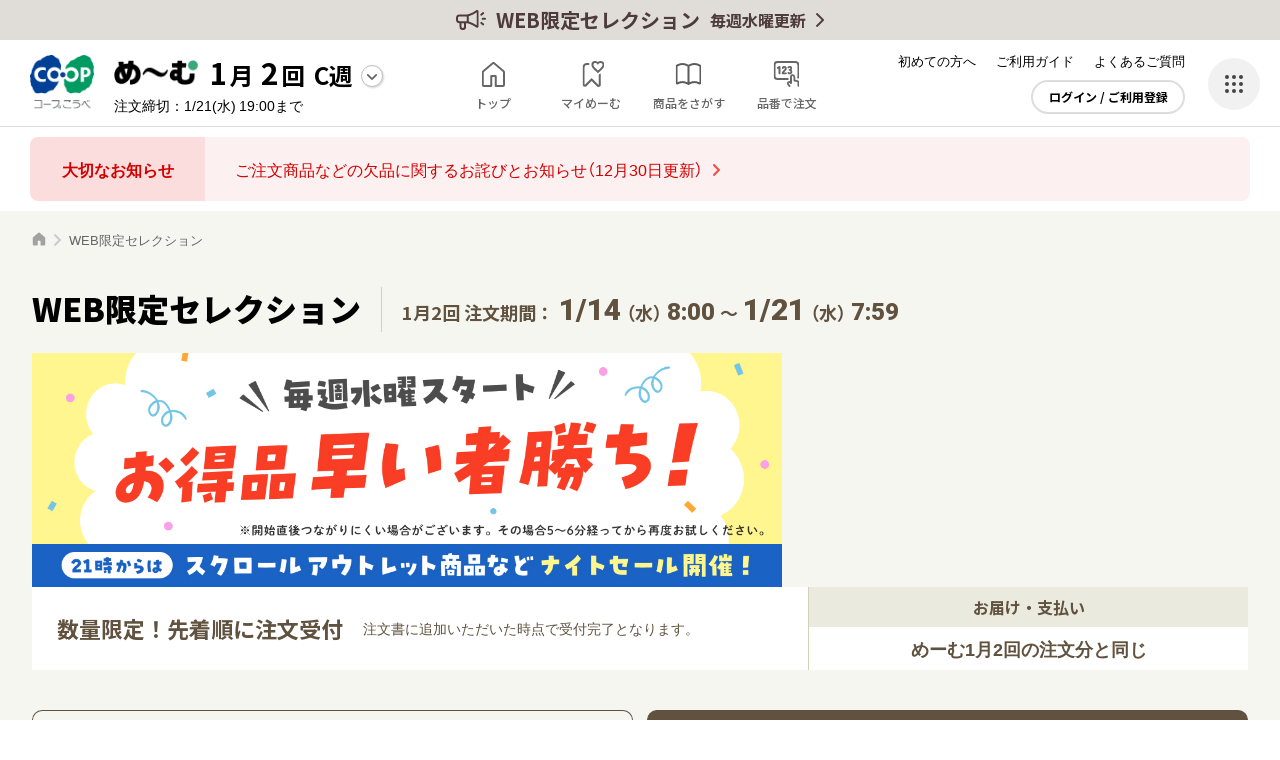

--- FILE ---
content_type: text/html;charset=UTF-8
request_url: https://www.coop-kobe.net/shelf/product/weblimited/index.html
body_size: 30024
content:
<!DOCTYPE html>
<html lang="ja">
  <head>

<meta name="facebook-domain-verification" content="qp6g8ug11mufyev63tfjd9ufp57nxw">
<meta name="google-site-verification" content="1DwRy1VehsbEmzoHsRPsmcg6osfSdmi0oMS1FZAs7JQ">
<meta name="google-site-verification" content="FZrpqdOoyKLN_Z_uKi2FjT_JZmEPSvnqMBOCtNsw6kY">
<!-- Google Tag Manager  -->
<script>(function(w,d,s,l,i){w[l]=w[l]||[];w[l].push({'gtm.start':
new Date().getTime(),event:'gtm.js'});var f=d.getElementsByTagName(s)[0],
j=d.createElement(s),dl=l!='dataLayer'?'&l='+l:'';j.async=true;j.src=
'https://www.googletagmanager.com/gtm.js?id='+i+dl;f.parentNode.insertBefore(j,f);
})(window,document,'script','dataLayer','GTM-MHP4PF');</script>
<!-- End  Google  Tag  Manager  -->


    <!-- head開始直後 ここから-->
    <!-- head開始直後 ここまで-->
    <meta charset="UTF-8">
    <meta http-equiv="X-UA-Compatible" content="IE=edge">
    <meta name="viewport" content="width=device-width, initial-scale=1.0">
    <meta name="format-detection" content="telephone=no">
    <title>WEB限定セレクション | 商品一覧 | コープこうべネット</title>
    <meta name="description" content="生活協同組合コープこうべのWEB限定セレクションのページです。コープこうべネットは安全・安心を大切にする兵庫県の生協が運営するサイトです。個人宅配（こはい）を中心としたネットショッピング、コミュニティのサービスを提供しています。">
    <meta property="og:type" content="website">
    <meta property="og:url" content="https://www.coop-kobe.net/shelf/product/weblimited/index.html">
    <meta property="og:site_name" content="コープこうべネット">
    <meta property="og:title" content="WEB限定セレクション | 商品一覧 | コープこうべネット">
    <meta property="og:description" content="生活協同組合コープこうべのWEB限定セレクションのページです。コープこうべネットは安全・安心を大切にする兵庫県の生協が運営するサイトです。個人宅配（こはい）を中心としたネットショッピング、コミュニティのサービスを提供しています。">
    <meta property="og:image" content="https://www.coop-kobe.net/excludes/ck/assets/common/img/ogp.png">
    <meta name="twitter:card" content="summary">
    <meta name="twitter:site" content="@coopkobenet">
    <link rel="preconnect" href="https://fonts.googleapis.com">
    <link rel="preconnect" href="https://fonts.gstatic.com" crossorigin>
    <link href="https://fonts.googleapis.com/css2?family=Noto+Sans+JP:wght@400;500;700;900&amp;family=Roboto:wght@500;900&amp;display=swap" rel="stylesheet">
    <link rel="stylesheet" href="/excludes/ck/assets/common/css/style.css?v=202512081537">
    <link rel="icon" href="/excludes/ck/assets/common/img/favicon.ico">
    <link rel="apple-touch-icon" href="/excludes/ck/assets/common/img/apple-touch-icon.png">
    <link rel="manifest" href="/excludes/ck/assets/common/json/manifest.json">
    


    <!-- head終了直前 ここから-->
    <!-- head終了直前 ここまで-->
  
 


</head>
  <body>

<!-- Google  Tag  Manager  (noscript)  -->
<noscript><iframe src="https://www.googletagmanager.com/ns.html?id=GTM-MHP4PF"
height="0" width="0" style="display:none;visibility:hidden"></iframe></noscript>
<!-- End  Google  Tag  Manager  (noscript) -->


    <!-- body開始直後 ここから--><div id="fb-root"></div>
    <script async="" defer="" crossorigin="anonymous" src="https://connect.facebook.net/ja_JP/sdk.js#xfbml=1&amp;version=v14.0" nonce="DnKiM0oo"></script>
    <script src="/excludes/ck/assets/common/js/lib.min.js?v=202512081537"></script>
    <script src="/excludes/ck/assets/common/js/common.js?v=202512081537"></script>
    <script src="/excludes/ck/assets/common/js/coop-kobe-common.js?v=202512081537"></script>
    <script src="/excludes/ck/assets/common/js/config.js?v=202512081537"></script>
    <script src="/excludes/ck/assets/common/js/ap_global.js?v=202512081537"></script>
    <!-- body開始直後 ここまで-->
    <div id="fwCms_wrapper">
      <div class="l-wrapper" id="page">
        <div class="fwCms_box frame_header" frame_id="header">
        

<script>
  const kaiin_sid = (function(data) {return data || null;} )('');
  const kumiaiin_no = (function(data) {return data || null;} )('');
  const birth_date = (function(data) {return data || null;} )();
  const MISEINEN_FLG = (function(data) {return data || null;} )();
  const MWR_NO = (function(data) {return data || null;} )();
  const DESTURL = '%2Fshelf%2Fproduct%2Fweblimited%2Findex.html';
  const DESTURL_HASH = 'fdac6169368acd43f8e8c2cb2f2796f10532c0631a8e6379b7846bf657a454a8';
  const KAIIN_SHUBETU = (function(data) {return data || null;} )();
</script>
<script>
  const plan_info = (function(data) {return data || null;} )([{"KK_YM_KAI":"2026012","KK_YM_KAIMEI":"1月2回","UKETUKE_START_DATE":"202601130000","UKETUKE_END_DATE":"202601211900","MAWARI_SIME_DT":"20260120","TOKUBETU_KIKAKUGO_FLG":"","TOKUBETUGO_TYPE":"0","TOKUBETUGO_NM":"通常号","DELIVER_KBN":"A1","DELIVER_KBN_NM":"廻り別配達 回収後１週間後配達","IF_HTU_DD":"20260127","HO_YB_KBN":"2","HO_YB":"火曜日","OTD_CYCL_KBN":"C","GEISHUN_KK_YM_KAI":""},{"KK_YM_KAI":"2026013","KK_YM_KAIMEI":"1月3回","UKETUKE_START_DATE":"202601200000","UKETUKE_END_DATE":"202601281900","MAWARI_SIME_DT":"20260127","TOKUBETU_KIKAKUGO_FLG":"","TOKUBETUGO_TYPE":"0","TOKUBETUGO_NM":"通常号","DELIVER_KBN":"A1","DELIVER_KBN_NM":"廻り別配達 回収後１週間後配達","IF_HTU_DD":"20260203","HO_YB_KBN":"2","HO_YB":"火曜日","OTD_CYCL_KBN":"D","GEISHUN_KK_YM_KAI":""}]);
  const order_info = (function(data) {return data || null;} )();
  const order_sts_info = (function(data) {return Array.isArray(data) ? data[0] : null;} )();
  const member_info = (function(data) {return Array.isArray(data) ? data[0] : null;})();
  const osi_info_notif = (function(data) {return data || [];})();
  const osi_info_news = (function(data) {return data || [];} )();
  const kk_ym_kai = '2026012';
</script>

<script>
const headerBandTextMain = "WEB限定セレクション";
const headerBandTextSub = "毎週水曜更新";
</script>
<!--DEAS000_004 ここから-->
<header class="l-header"></header>
<div class="l-bottom-bar js-fix-bottom">
</div><script src="/excludes/ck/assets/common/js/coop-kobe-common.js?v=202512081537"></script><script src="/excludes/ck/assets/common/js/config.js?v=202512081537"></script><script src="/excludes/ck/assets/common/js/header.js?v=202512081537"></script><!--DEAS000_004 ここまで-->

<!-- DEAS000_005 ここから-->
<div class="l-side-drawer js-side-drawer">
  <div class="l-side-drawer__overlay js-side-drawer-close">
  </div>
  <div class="l-side-drawer__content">
    <div class="l-side-drawer__inner">
      <div class="l-side-drawer__logo">
        <img alt="コープこうべ" height="61" src="/excludes/ck/assets/common/img/logo_coop.png" width="72">
      </div>
      <div class="l-side-drawer__close js-side-drawer-close">
      </div>
      <div class="l-side-drawer__guide-nav">
        <ul class="l-side-drawer-guide-nav">
          <li class="l-side-drawer-guide-nav__item"><a class="l-side-drawer-guide-nav__link l-side-drawer-guide-nav__link--beginer" title="" href="/guide/takuhai/index.html">初めての方へ</a></li>
          <li class="l-side-drawer-guide-nav__item"><a class="l-side-drawer-guide-nav__link l-side-drawer-guide-nav__link--guide" title="" href="/guide/index.html">ご利用ガイド</a></li>
          <li class="l-side-drawer-guide-nav__item"><a class="l-side-drawer-guide-nav__link l-side-drawer-guide-nav__link--faq" target="_blank" title="" href="https://faq.coop-kobe.net/">よくあるご質問</a></li>
        </ul>
      </div>
      <div class="l-side-drawer__aside">
        <div class="l-side-drawer-aside">
          <div class="l-side-drawer-aside__row">
            <a class="l-side-drawer-aside__link--book" title="" href="/bookcd/index.html">本・CD・DVD</a><a class="l-side-drawer-aside__link--gift" target="_blank" title="" href="/link/gift.html"> コープのギフト </a>
          </div>
          <div class="l-side-drawer-aside__row">
            <a class="l-side-drawer-aside__link" target="_blank" title="" href="/link/kurasei.html?page=%2Fshop%2Ftop%2Findex.html"><img alt="くらしと生協" height="74" src="/excludes/ck/assets/common/img/bnr_kurashi.png" width="152"> </a><a class="l-side-drawer-aside__link" target="_blank" title="" href="/link/scroll.html?page=fashion"> <img alt="GOOD LIFE モール【scroll】" height="74" src="/excludes/ck/assets/common/img/bnr_scroll.png" width="152"> </a>
          </div>
        </div>
      </div>
      <div class="l-side-drawer__service-nav">
        <div class="l-side-drawer-service-nav js-side-drawer-menu">
          <ul class="l-side-drawer-service-nav__list">
            <li class="l-side-drawer-service-nav__item l-side-drawer-service-nav__item--duvet-cleaning"><a class="l-side-drawer-service-nav__link" target="_blank" title="" href="https://www.coop-kobe-futon.com/">ふとんサービス</a></li>
            <li class="l-side-drawer-service-nav__item l-side-drawer-service-nav__item--print"><a class="l-side-drawer-service-nav__link" target="_blank" title="" href="https://mall.myprint.co.jp/coop/anounce-4001/">はがきプリント</a></li>
            <li class="l-side-drawer-service-nav__item l-side-drawer-service-nav__item--kyousai"><a class="l-side-drawer-service-nav__link" target="_blank" title="" href="https://www.kobe.coop.or.jp/kyosai/">コープ共済</a></li>
            <li class="l-side-drawer-service-nav__item l-side-drawer-service-nav__item--insurance"><a class="l-side-drawer-service-nav__link" target="_blank" title="" href="https://ck.coop-kobe.net/assis/ins/">コープの保険</a></li>
            <li class="l-side-drawer-service-nav__item l-side-drawer-service-nav__item--electric"><a class="l-side-drawer-service-nav__link" target="_blank" title="" href="https://denki.kobe.coop.or.jp/">コープでんき</a></li>
            <li class="l-side-drawer-service-nav__item l-side-drawer-service-nav__item--maikuru"><a class="l-side-drawer-service-nav__link" target="_blank" title="" href="https://maikuru.coop-kobe.net/">夕食宅配「まいくる」</a></li>
            <li class="l-side-drawer-service-nav__item l-side-drawer-service-nav__item--house-cleaning"><a class="l-side-drawer-service-nav__link" target="_blank" title="" href="https://www.kobe.coop.or.jp/group/coop-kankyo/">コープのおそうじ</a></li>
            <li class="l-side-drawer-service-nav__item l-side-drawer-service-nav__item--reform"><a class="l-side-drawer-service-nav__link" target="_blank" title="" href="https://www.coop-sumai.com/">住まい／リフォーム</a></li>
            <li class="l-side-drawer-service-nav__item l-side-drawer-service-nav__item--funeral"><a class="l-side-drawer-service-nav__link" target="_blank" title="" href="https://ck.coop-kobe.net/cleri/">お葬式（クレリ）</a></li>
          </ul>
          <div class="l-side-drawer-service-nav__all">
            <div class="l-side-drawer-service-nav__all-view js-side-drawer-menu-switch">
              すべてのサービスを見る
            </div>
          </div>
        </div>
      </div>
    </div>
  </div>
</div><!-- DEAS000_005 ここまで-->

</div>
        <div class="l-contents">
          <div class="fwCms_box frame_main" frame_id="main">
          <!-- DEAS000_204 ここから-->
<div class="l-emergency-message js-emergency-message"></div>
<!-- DEAS000_204 ここまで-->
<!-- WEB限定商品一覧ページ メインコンポーネント ここから --><script>
  const kk_ym_kai_weblimited = '2026012';
  const cache_clear_weblimited = ['20260114080000'];
</script>
<main class="p-shelf-weblimited-list">
<div class="p-shelf-weblimited-list__breadcrumb">
  <div class="c-breadcrumb">
    <ul class="c-breadcrumb__list" itemscope="itemscope" itemtype="https://schema.org/BreadcrumbList">
      <li class="c-breadcrumb__item" itemprop="itemListElement" itemscope="itemscope" itemtype="https://schema.org/ListItem"><a class="c-breadcrumb__link--home" itemprop="item" title="" href="https://www.coop-kobe.net/index.html"><span itemprop="name">トップ</span></a> <meta content="1" itemprop="position"> </li>
      <li class="c-breadcrumb__item" itemprop="itemListElement" itemscope="itemscope" itemtype="https://schema.org/ListItem"><span class="c-breadcrumb__current" itemprop="name">WEB限定セレクション</span> <meta content="2" itemprop="position"> </li>
    </ul>
  </div>
</div><!-- 更新ここから-->
<div class="p-shelf-weblimited-list-ttl">
  <h1 class="p-shelf-weblimited-list__main">WEB限定セレクション</h1>
  <div class="p-shelf-weblimited-list__period">
    1月2回 注文期間：<span class="p-shelf-weblimited-list__date">1/14</span>（水）<span class="p-shelf-weblimited-list__time">8:00</span>〜<span class="p-shelf-weblimited-list__date">1/21</span>（水）<span class="p-shelf-weblimited-list__time">7:59</span>
  </div>
</div>
<div class="p-shelf-weblimited-list-eye">
  <div class="p-shelf-weblimited-list-eye__bnr">
    <picture> <source height="380" media="(min-width:768px)" srcset="/excludes/ck/shelf/assets/img/bnr/weblimited_2026012_pc.jpg" width="1216"><img height="348" src="/excludes/ck/shelf/assets/img/bnr/weblimited_2026012_sp.jpg" width="750" alt=""> </picture>
  </div>
  <div class="p-shelf-weblimited-list-eye__text">
    <div class="p-shelf-weblimited-list-eye__catch">
      <div class="p-shelf-weblimited-list-eye__catch-main">
        数量限定！先着順に注文受付
      </div>
      <div class="p-shelf-weblimited-list-eye__catch-sub">
        注文書に追加いただいた時点で受付完了となります。
      </div>
    </div>
    <div class="p-shelf-weblimited-list-eye__about">
      <div class="p-shelf-weblimited-list-eye__about-head">
        お届け・支払い
      </div>
      <div class="p-shelf-weblimited-list-eye__about-body">
        めーむ1月2回の注文分と同じ
      </div>
    </div>
  </div>
</div><!-- 更新ここまで-->
<div id="p-shelf-weblimited-list__main">
</div>
<div class="c-dialog" id="loading">
  <div class="c-dialog__bg">
  </div>
  <div class="c-loading-page--fixed">
    <div class="c-loading-page__loader--white">
    </div>
  </div>
</div></main>
<script src="/excludes/ck/shelf/product/weblimited/assets/js/weblimitedList.js?v=202512081537"></script><!-- WEB限定商品一覧ページ メインコンポーネント ここまで -->

</div>
        </div>
        <footer class="l-footer">
          <div class="fwCms_box frame_footer" frame_id="footer">
          <!-- DEAS000_003 ここから-->
<div class="l-footer-banner">
  <div class="c-carousel">
    <div class="c-carousel__inner l-footer-banner__inner js-carousel-slider" data-carousel="footer">
      <div class="swiper l-footer-banner__slider">
        <div class="swiper-wrapper">
          <div class="swiper-slide c-carousel__item l-footer-banner__item">
            <a class="l-footer-banner__link" title="" href="/bookcd/">
            <div class="l-footer-banner__logo">
              <img alt="本・CD・DVD" height="84" src="/excludes/ck/assets/common/img/bnr/img_footer-banner-logo-book.png" width="428">
            </div>
            <div class="l-footer-banner__bnr">
              <img alt="本・雑誌10％OFF　～1/26（月）まで" height="240" src="/excludes/ck/assets/common/img/bnr/2026011/img_footer-banner-book.jpg" width="428">
            </div> </a>
          </div>
          <div class="swiper-slide c-carousel__item l-footer-banner__item">
            <a class="l-footer-banner__link" target="_blank" title="" href="/link/gift.html">
            <div class="l-footer-banner__logo">
              <img alt="ギフト" height="84" src="/excludes/ck/assets/common/img/bnr/img_footer-banner-logo-gift.png" width="428">
            </div>
            <div class="l-footer-banner__bnr">
              <img alt="ギフト" height="240" src="/excludes/ck/assets/common/img/bnr/img_footer-banner-gift.png" width="428">
            </div> </a>
          </div>
          <div class="swiper-slide c-carousel__item l-footer-banner__item">
            <a class="l-footer-banner__link" target="_blank" title="" href="/link/kurasei.html?page=%2Fshop%2Flist%2Findex.html%3Fcc%3D190521%26sid%3Dcb_20260119_kb%26tcd%3D04">
            <div class="l-footer-banner__logo">
              <img alt="くらしと生協" height="84" src="/excludes/ck/assets/common/img/bnr/img_footer-banner-logo-kurashi.png" width="428">
            </div>
            <div class="l-footer-banner__bnr">
              <img alt="開催中！お年玉SALE 1月20日（火）さらに商品追加！1月26日（月）まで" height="240" src="/excludes/ck/assets/common/img/bnr/2026013/img_footer-banner-kurasei-01.jpg" width="428">
            </div> </a>
          </div>
          <div class="swiper-slide c-carousel__item l-footer-banner__item">
            <a class="l-footer-banner__link" target="_blank" title="" href="/link/kurasei.html?page=%2Fshop%2Flist%2Findex.html%3Fcc%3D200100%26sid%3Dcb_20260119_kb%26tcd%3D06">
            <div class="l-footer-banner__logo">
              <img alt="くらしと生協" height="84" src="/excludes/ck/assets/common/img/bnr/img_footer-banner-logo-kurashi.png" width="428">
            </div>
            <div class="l-footer-banner__bnr">
              <img alt="お値打ち！Winter item" height="240" src="/excludes/ck/assets/common/img/bnr/2026013/img_footer-banner-kurasei-02.jpg" width="428">
            </div> </a>
          </div>
          <div class="swiper-slide c-carousel__item l-footer-banner__item">
            <a class="l-footer-banner__link" target="_blank" title="" href="/link/scroll.html?page=fashion">
            <div class="l-footer-banner__logo">
              <img alt="scroll スクロール" height="84" src="/excludes/ck/assets/common/img/bnr/img_footer-banner-logo-scroll.png" width="428">
            </div>
            <div class="l-footer-banner__bnr">
              <img alt="心も足取りも軽やかに　お出かけシューズ" height="240" src="/excludes/ck/assets/common/img/bnr/2026013/img_footer-banner-scroll-01.jpg" width="428">
            </div> </a>
          </div>
          <div class="swiper-slide c-carousel__item l-footer-banner__item">
            <a class="l-footer-banner__link" target="_blank" title="" href="/link/scroll.html?page=living">
            <div class="l-footer-banner__logo">
              <img alt="scroll スクロール" height="84" src="/excludes/ck/assets/common/img/bnr/img_footer-banner-logo-scroll.png" width="428">
            </div>
            <div class="l-footer-banner__bnr">
              <img alt="税込1,500円以下　プチプラ雑貨" height="240" src="/excludes/ck/assets/common/img/bnr/2026013/img_footer-banner-scroll-02.jpg" width="428">
            </div> </a>
          </div>
          <div class="swiper-slide c-carousel__item l-footer-banner__item">
            <a class="l-footer-banner__link" target="_blank" title="" href="https://www.sun-tv.co.jp/hajimetebako/">
            <div class="l-footer-banner__logo">
              <img alt="おすすめ" height="84" src="/excludes/ck/assets/common/img/bnr/img_footer-banner-logo-recommend.png" width="428">
            </div>
            <div class="l-footer-banner__bnr">
              <img alt="生まれてきてくれてありがとう。「はじめてばこ」" height="240" src="/excludes/ck/assets/common/img/bnr/img_footer-banner-hajimete.jpg" width="428">
            </div> </a>
          </div>
          <div class="swiper-slide c-carousel__item l-footer-banner__item">
            <a class="l-footer-banner__link" title="" href="/barrierfree/shelf/top.html">
            <div class="l-footer-banner__logo">
              <img alt="iバリアフリー" height="84" src="/excludes/ck/assets/common/img/bnr/img_footer-banner-logo-barrierfree.png" width="428">
            </div>
            <div class="l-footer-banner__bnr">
              <img alt="音声読み上げでお買い物できます" height="240" src="/excludes/ck/assets/common/img/bnr/img_footer-banner-barrierfree.png" width="428">
            </div> </a>
          </div>
        </div>
      </div>
      <div class="c-carousel__prev--white js-carousel-prev">
      </div>
      <div class="c-carousel__next--white js-carousel-next">
      </div>
    </div>
  </div>
</div>
<div class="l-footer-nav">
  <div class="l-footer-nav__inner">
    <div class="l-footer-nav__column01">
      <div class="l-footer-relation">
        <div class="l-footer-relation__ttl">
          コープこうべのおすすめサービス
        </div>
        <div class="l-footer-relation__content">
          <a class="l-footer-relation__link" title="" href="/ckapp/index.html">
          <div class="l-footer-relation__img">
            <img height="186" src="/excludes/ck/assets/common/img/footer_relation01.png" width="186" alt="">
          </div>
          <div class="l-footer-relation__text">
            <div class="l-footer-relation__head">
              コープこうべアプリ
            </div>
            <div class="l-footer-relation__description">
              めーむ注文が簡単スピーディ♪
            </div>
          </div></a><a class="l-footer-relation__link" title="" href="/ckapp/kondate/index.html">
          <div class="l-footer-relation__img">
            <img height="186" src="/excludes/ck/assets/common/img/footer_relation02.png" width="186" alt="">
          </div>
          <div class="l-footer-relation__text">
            <div class="l-footer-relation__head">
              こんだてアシスト
            </div>
            <div class="l-footer-relation__description">
              一週間のこんだてをラクに
            </div>
          </div></a><a class="l-footer-relation__link" title="" href="/ckapp/tasuketouch/index.html">
          <div class="l-footer-relation__img">
            <img height="186" src="/excludes/ck/assets/common/img/footer_relation03.png" width="186" alt="">
          </div>
          <div class="l-footer-relation__text">
            <div class="l-footer-relation__head">
              たすけタッチ
            </div>
            <div class="l-footer-relation__description">
              ちょっとした困りごとをみんなで解決♪
            </div>
          </div></a>
        </div>
      </div>
    </div>
    <div class="l-footer-nav__column02">
      <div class="l-footer-menu js-accordion">
        <p class="l-footer-menu__head--beginner js-accordion-switch">ご加入・ご利用ガイド</p>
        <ul class="l-footer-menu__list js-accordion-content">
          <li class="l-footer-menu__item"><a class="l-footer-menu__link" title="" href="/guide/registration/index.html">コープこうべネットをつかおう</a></li>
          <li class="l-footer-menu__item"><a class="l-footer-menu__link" title="" href="/guide/takuhai/index.html">宅配に加入しよう</a></li>
          <li class="l-footer-menu__item"><a class="l-footer-menu__link" title="" href="/guide/index.html">ご利用ガイド</a></li>
          <li class="l-footer-menu__item"><a class="l-footer-menu__link" target="_blank" title="" href="https://coops.coop-kobe.net/index.php">コープの商品情報</a></li>
          <li class="l-footer-menu__item"><a class="l-footer-menu__link" target="_blank" title="" href="https://ck.coop-kobe.net/campaignarchive/">めーむのキャンペーン情報</a></li>
        </ul>
      </div>
      <div class="l-footer-menu js-accordion">
        <p class="l-footer-menu__head--childcare js-accordion-switch">子育て応援</p>
        <ul class="l-footer-menu__list js-accordion-content">
          <li class="l-footer-menu__item"><a class="l-footer-menu__link" title="" href="/coopyclub/index.html">コーピーくらぶに入ろう</a></li>
          <li class="l-footer-menu__item"><a class="l-footer-menu__link" target="_blank" title="" href="https://ck.coop-kobe.net/kosodate/">情報サイト みんなで子育て</a></li>
        </ul>
      </div>
      <div class="l-footer-menu js-accordion">
        <p class="l-footer-menu__head--reading js-accordion-switch">読みもの</p>
        <ul class="l-footer-menu__list js-accordion-content">
          <li class="l-footer-menu__item"><a class="l-footer-menu__link" target="_blank" title="" href="https://station.kobe.coop/">コープステーション（WEB版）</a></li>
          <li class="l-footer-menu__item"><a class="l-footer-menu__link" target="_blank" title="" href="https://cooking.coop-kobe.net/">クッキングレシピ</a></li>
        </ul>
      </div>
    </div>
    <div class="l-footer-nav__column03">
      <div class="l-footer-menu js-accordion">
        <p class="l-footer-menu__head--life js-accordion-switch">暮らしに寄りそう</p>
        <ul class="l-footer-menu__list js-accordion-content">
          <li class="l-footer-menu__item"><a class="l-footer-menu__link" target="_blank" title="" href="https://www.coop-kobe-futon.com/">ふとんサービス</a></li>
          <li class="l-footer-menu__item"><a class="l-footer-menu__link" target="_blank" title="" href="https://mall.myprint.co.jp/coop/anounce-4001/">はがきプリント</a></li>
          <li class="l-footer-menu__item"><a class="l-footer-menu__link" target="_blank" title="" href="https://www.kobe.coop.or.jp/kyosai/">コープ共済</a></li>
          <li class="l-footer-menu__item"><a class="l-footer-menu__link" target="_blank" title="" href="https://ck.coop-kobe.net/assis/ins/">コープの保険</a></li>
          <li class="l-footer-menu__item"><a class="l-footer-menu__link" target="_blank" title="" href="https://denki.kobe.coop.or.jp/">コープでんき</a></li>
          <li class="l-footer-menu__item"><a class="l-footer-menu__link" target="_blank" title="" href="https://maikuru.coop-kobe.net/">夕食宅配「まいくる」</a></li>
          <li class="l-footer-menu__item"><a class="l-footer-menu__link" target="_blank" title="" href="https://www.kobe.coop.or.jp/group/coop-kankyo/">コープのおそうじ</a></li>
          <li class="l-footer-menu__item"><a class="l-footer-menu__link" target="_blank" title="" href="https://www.coop-sumai.com/">住まい／リフォーム</a></li>
          <li class="l-footer-menu__item"><a class="l-footer-menu__link" target="_blank" title="" href="https://ck.coop-kobe.net/cleri/">お葬式（クレリ）</a></li>
        </ul>
      </div>
    </div>
    <div class="l-footer-nav__column04">
      <div class="l-footer-shop">
        <div class="l-footer-shop__head">
          コープの店舗・おトク情報
        </div><a class="l-footer-shop__link" target="_blank" title="" href="https://shop.coop-kobe.net/shop/">お近くの店舗を探す</a>
      </div>
      <div class="l-footer-sns">
        <div class="l-footer-sns__text">
          <div class="l-footer-sns__head">
            公式SNS
          </div>
          <div class="l-footer-sns__lead">
            スタッフがコツコツと更新中！
          </div>
        </div>
        <div class="l-footer-sns__btns">
          <a class="l-footer-sns__btn" target="_blank" title="" href="https://twitter.com/coopkobenet"><img alt="X（旧Twitter）" height="42" src="/excludes/ck/assets/common/img/icon_social-x.svg" width="42"></a><a class="l-footer-sns__btn" target="_blank" title="" href="https://www.instagram.com/coopkobenet/"><img alt="Instagram" height="42" src="/excludes/ck/assets/common/img/icon_social-instagram.png" width="42"></a>
        </div>
      </div>
    </div>
  </div>
</div><!-- DEAS000_003 ここまで-->

<!-- DEAS000_002 ここから-->
            <div class="l-footer-info">
              <div class="l-footer-info__logo"><a target="_blank" title="" href="https://www.kobe.coop.or.jp/"><img src="/excludes/ck/assets/common/img/logo_coop_txt.svg" width="300" height="46" alt="生活協同組合コープこうべ"></a></div>
              <div class="l-footer-guide-menu">
                <ul class="l-footer-guide-menu__list">
                  <li class="l-footer-guide-menu__item"><a class="l-footer-guide-menu__link" target="_blank" title="" href="https://faq.coop-kobe.net/">よくあるご質問</a></li>
                  <li class="l-footer-guide-menu__item"><a class="l-footer-guide-menu__link" target="_blank" title="" href="https://faq.coop-kobe.net/faq_detail.html?id=23&category=28&page=1">お問い合わせ</a></li>
                  <li class="l-footer-guide-menu__item"><a class="l-footer-guide-menu__link" target="_blank" title="" href="https://faq.coop-kobe.net/faq_detail.html?id=200&category=22&page=1">個人情報取扱について</a></li>
                  <li class="l-footer-guide-menu__item"><a class="l-footer-guide-menu__link" target="_blank" title="" href="https://faq.coop-kobe.net/faq_detail.html?id=204&category=&page=1">特定商取引に基づく表示</a></li>
                </ul>
              </div><small class="l-footer-info__copy">© Consumers Co-operative Kobe</small><a class="l-footer-info__pagetop" title="" href="#page"></a>
            </div>
            <!-- DEAS000_002 ここまで-->
</div>
        </footer>
      </div>
    </div>
    <!-- body終了直前 ここから-->
    <!-- ページ自由記述 -->
    <!-- 20260120003344 -->

    <!-- body終了直前 ここまで-->
  

<input type="hidden" name="$apiToken" value="">


</body></html>

--- FILE ---
content_type: text/html;charset=UTF-8
request_url: https://www.coop-kobe.net/api-rest/product/deaa00301/v1
body_size: 379579
content:
{ "CS_RESULT":[{"RESULT":"0","ERR_CD":"","ERR_SSCD":"","ERR_MSG":"","SORT_ORDER":"new","KENSUU":"50","PAGE":"1","TOTAL_COUNT":"235","RE_COUNT":"50"}], "RE": [{"KIKAKU_YMKAI":"2026012","HIMBAN":"081175","DAIHYO_JAN_CD":"0201250006648","LALACOOK":"0","KANBEN_SHOHIN":"0","KANBEN_SHOHIN_KITTO":"0","KANBEN_SHOHIN_TEXT":"","SEISANSHA_ID":"","ECKOSIN_FUKA_FLG":"0","GRP_CD":"","CALORY_HYOJI":"100gあたり230kcal","EIYO_SEIBUN":[{"TAISHO_NM":"","SEIBUN_HYOJI_UMU":"1","SEIBUN_BUNSEKI_TANI":"100gあたり","SEIBUN_BUNSEKI_TANI_SONOTA":"","GENSANKOKU":"","GENRYO_GENSANTI":"","NETURYO":"230","TAMPAKUSITU":"15.2","SISITU":"14.4","TANSUIKABUTU":"10.5","NATRIUM":"773","SHOKUEN_SOUTOURYO":"2.0","BIKOU":"","GENZAIRYO_NM":"豚ロース肉（国産）、味噌だれ（国内製造）（味噌、しょうゆ、砂糖、砂糖・異性化液糖、発酵調味料、にんにくペースト）、（一部に小麦・大豆・豚肉を含む）","GENZAIRYO_NM2":"","SHOKUHIN_TENKABUTU":""}],"MAKER_NM":"JA全農ミートフーズ","DELIV_BNR_L_BNR":"01","DELIV_BNR_L":"04","DELIV_BNR_M":"08","DELIV_BNR_S":"10","L_CATEGORY":"1","M_CATEGORY":"32","S_CATEGORY":"0","SEIZOUSHA_NM":"","KYOKYU_KAKAKU":"354.24","CHORI_HOHO":"フライパン","EMBUN_HYOJI":"100gあたり2.0g","HONTAI_KAKAKU":"328","SKU_CD":"328106","SIKAKU_BAITAI_NM":{"CD":"9","NAME":"WEB限定セレクション"},"PAGE_INF":"","KAKEI_OEN_KBN":"","OSUSUME_KBN":"","SHOHIN_NM":"国産豚ロース味噌漬け 九州麦味噌使用","HOJO_SHOHIN_NM":"","KAKAKU_HYOKI_HOHO":{"CD":"1","NAME":"なし"},"TUJO_KAKAKU":"","JUTEN":{"CD":"1","NAME":"赤文字"},"KEISAI_HINDO_KBN_TEIKI":"不定期","KEISAI_HINDO_KBN_TUKI":"","KEISAI_HINDO_KBN_SHU":"","OFF_HYOJI":"","DELIV_SHUBETU":{"CD":"1","NAME":"1週後"},"RYOME":"160g","COOP_SHOHIN_KBN":{"CD":"1","NAME":""},"UNIT":"","NIT_SORYO":"","NIT_SORYO_TANIRYO":"","NIT_TANI":"","SHASINKAKE1":"","SHASINKAKE2":"","SHASINKAKE3":"","SHASINKAKE4":"","SPEC":"●賞味期限が近づいているため特価でおすすめ／賞味期限：2026年2月14日以降●国産豚肉の背ロースを甘みが際立つ、九州麦赤味噌を使用した味噌だれで味付けしました。","CHUI_JIKO":"","SANTI_NM":"","HOZON_KBN":{"CD":"2","NAME":"冷凍"},"SHOHI_KIKAN":"","SHOMI_SHOHI_KBN":{"CD":"0","NAME":"賞味期限"},"SHOMI_SHOHI_KIGEN_SEIZOBI_IN":"270","SHUNNO_MIKAKU":"","NOSAN_KBN":{"CD":"1","NAME":"なし"},"IROGARA":"","IROGARA_OMAKASE":"","SHOHIN_SIZE":"","SINTOJO":"0","TEMPO_KONYUFUKA_MARK":"1","CHUSEN_SHOHIN_SU":"","PT_TAISHO":"","PT_FUYO":"","PT_SU":"0","CAMPAIGN_TAISHO_FLG":"0","CAMPAIGN_TAISHO_TITLE":"","CAMPAIGN_TAISHO_TEXT":"","KANRENZUKE_CD":"","WEB_GENTEI_FLG":"1","WEB_KAKAKU_KEISAN":"","WEB_SHOHIN_HOSOKU_SETUMEI":"【◆小麦・◇大豆・◇豚肉】 ＜230kcal＞ ","WEB_CHUSEN_TAISHO_FLG":"","WEB_DAIHYO_HIMBAN":"","WEB_ORDER_START_DT":"2026/01/14 21:01","WEB_ORDER_END_DT":"2026/01/21 07:59","WEB_RIYO_KBN":"","WEB_SEIGEN_KBN":"2","WEB_SEIGEN_SU":"5","WEB_GENTEI_KBN":"2","WEB_HYOJI_KBN_PC":"","WEB_PC_SHOHIN_SETUMEI":"","JIKAI_KEISAI_YOTEI":"0000000","RECORD_ID":"","CK_CD":"","BUYER_CD":"","HIMBAN_SHURUI":"","COOP_KOBE_JAN":"","KOBE_BNR_L":"32","KOBE_BNR_M":"00","KOBE_BNR_S":"00","HAMBAI_NM":"","SENDO_KANRI_KBN":"","TORIATUKAI_START_DATE":"","TORIATUKAI_END_DATE":"","WEB_KEITAIHYOJI_KBN":"","WEB_GENTEI_GENTEI_SU":"805","HAMBAISHA_NM":"","HAMBAI_START_DATE":"","SEIHIN_JAN_CD":"","KAKOTI":"","IDENSI_KUMIKAE":"","APPEAL_PT":"","TOKUTEN_PT_NM_10MOJI":"","HOST_SHOHIN_NM":"ｅ－国産豚ロース味噌漬麦味噌使用１６０ｇ","SHOKUHINYO":{"CD":"1","NAME":"なし"},"BIKOU":"","TUKAIKIRI_YORYO":"","HIMBAN_YOKO1":"","OMAKE_SKU":"","SKU_EDA_NO":"","HOST_SHOHIN_NM_KANA":"eｰｺｸｻﾝﾌﾞﾀﾛｰｽﾐｿﾂﾞｹﾑｷﾞ","SHOHIN_SUB_LINE":"","LINE":"","JAN_SIKIBETU_CD":"","SHOHIN_MASTER_FLG":"","THEME_NM":"5・31　ＷＥＢ限定セレクション（食品編）","BUMON_NM":"","KAKAKU_KBN":"","BUYER_NM":"","SURYO_GENTEI_KBN":"","ORDER_START_DT":"","ORDER_END_DT":"","CHUSEN_TAISHO_SHOHIN":"2","CATEGORY_CD":"","DOUBLE_KEISAI":"","TORIHIKISAKI_NM":"","DTP_NO":"","KEISAI_PAGE":"","MATOMEGAI":{},"MATOME_GRP_NM":"","MATOMEGAI_KIKAKU_NM":"","MATOMEGAI_KAKAKU_SET":"","TOSEN_SU":"","JIDO_ORDER_SHOHIN":"","KURIKOSI_HIMBAN":"","SHOHIN_NM_KEITAI":"","OKAIMONO_BNR_KBN":"","TOKUSHU_KBN":"","YOTO_KBN1":{"CD":"3","NAME":"軽減税"},"YOTO_KBN5":"","YOTO_KBN6":"","ORDER_KINSI_KBN":"1","PT_JOGAI_KBN":"","PT_KEISU":"","SHOKAI_KEISAI_KIKAKUKAI":"","SHOHIN_JURYO":"","CASE_JAN_CD":"","CASE_ITF":"","CASE_JURYO":"","KEISHIKI_KATABAN":"","SHOHIN_THEME_TAG":"","CAMPAIGN_TAG":"","RECIPE_YO_SHOKUZAI_CD":"","RECIPE_YO_ZAIRYO_NM":"","RECIPE_YO_SU_GK":"","RECIPE_YO_TANI_CD":"","RECIPE_YO_TANI_NM":"","ORG_JAN_CD":"0201250006648","HZ_START_KIKAKU_YMKAI":"","HZ_END_KIKAKU_YMKAI":"","SHOHIN_CD":"328106","SHOHIN_CD_CHECK_DIGIT":"0","KUMIAIIN_KYOKYU_TANI":"1","HATCHU_TANI":"1","HATCHU_TANKA":"280","KOSU_TANKA":"280","BAIKA_TANKA":"328","KIKAKU_KANRI_KBN":"9","ROUTE_NO":"2","NOHIN_FUDEN_FLG":"0","JIGYOSHO_KBN":"H","TORIHIKISAKI_CD":"126209","LINE_NO":"032000","ROUTE2_UNTINRITU":"0","CASE_IRI_SU":"0","SHOHIN_HOZON_JOTAI_CD":"0","HATCHU_BUNKATU_KBN":"0","HATCHU_KUMIAWASE_KBN":"00","DELIV_SHUBETU_KBN":"A","DELIV_CYCLE_KBN":"01","DELIV_KBN":"A1","NOHINBI__KBN":"02","NOHIN_KYUJITU_KANRI_KBN":"2","KIKAKU_KANRI_SHOZOKU_CD":"1431","TORIHIKISAKI_CATALOG_NO":"00000","CATALOG_IROGARA_SIZE":"","CATALOG_YUKO_DATE":"00000000","KATASIKI_KATABAN":"","KYOKYU_YOTEI_SU":"800","DELIV_CENTER_TESURYO_KBN":"0","CASE_DAIKINKOMI_FLG":"0","OTODOKEHYO_KAIPAGE_GRP_KBN":"0","OSAKAKITA_GRP_PT_KBN":"1","SHOHIZEI_KBN":"3","ONDO_KANRI_KBN":"2","GROSS_KBN":"0","CHOHYO_OUTPUT_JUNI":"0","SHUKKA_JUNI":"0","GROSS_MEISAI_OUTPUT_FLG":"0","PICK_IRI_SU":"19.9","PICK_TANI":"99","SHUKKA_LINE_KBN":"","SHUKKA_OYA_HAKO_FLG":"0","SHUKKA_FULL_HAKO_KBN":"0","HEMPIN_KANRI_KBN":"0","HOSHOSHO_TOROKU_FLG":"0","HIMBAN_SIKIBETU_KBN":"D0","ORDER_START_DATE":"20260120","ORDER_END_DATE":"20260124","OTODOKE_SHOHIN_NM_KANJI":"ｅ－国産豚ロース味噌漬麦味噌使用１６０ｇ","CORNER_KBN":"00","MATOMEGAI_SHUBETU_KBN":{},"MATOMEGAI_NO":"000000","NEBIKI_TEKIYOKINGAKU1_TI":"0.00","NEBIKI_TEKIYOKINGAKU2_TI":"0.00","NEBIKI_TEKIYOKINGAKU3_TI":"0.00","NEBIKIGO_GAKU1_TO":"0","NEBIKIGO_GAKU2_TO":"0","NEBIKIGO_GAKU3_TO":"0","CSH_TAISHO_FLG":"2","TEGAKI_KINSI_FLG":"1","OMAKE_HIMBAN":"000000","KOBE_OSUSUME_SEQ":"00","OSAKAKITA_OSUSUME_SEQ":"00","NEBIKI_SEIRITU_JOKEN1":"","NEBIKI_TEKIYOKINGAKU1":"","NEBIKI_SEIRITU_JOKEN2":"","NEBIKI_TEKIYOKINGAKU2":"","NEBIKI_SEIRITU_JOKEN3":"","NEBIKI_TEKIYOKINGAKU3":"","SET_KYOKYU_NEBIKIGAKU_GK":"","KIKAKU_KOSEI_ID":"","HON_KARI_KBN":"1","HAIBAN_FLG":"","ALLERGEN_LIST":[{"KBN":"03","NAME":"小麦","SORT":"4"},{"KBN":"19","NAME":"大豆","SORT":"20"},{"KBN":"22","NAME":"豚肉","SORT":"23"}],"IMAGE_URLLIST":[{"ALTTEXT":"商品画像","URL":"/ito/product/02012/500/066/0201250006648/0201250006648_0001"},{"ALTTEXT":"商品画像","URL":"/ito/product/02012/500/066/0201250006648/0201250006648_0002"},{"ALTTEXT":"商品画像","URL":"/ito/product/02012/500/066/0201250006648/0201250006648_0003"},{"ALTTEXT":"商品画像","URL":"/ito/product/02012/500/066/0201250006648/0201250006648_0004"}],"FAV_DATA_FLG":"0","FAV_SU":"2","ORDER_SU":"","KONYU_SU":"","SHOKI_ZAIKO_SU":"805","GENZAI_ZAIKO_SU":"0","HIKIATE_ZUMI_SU":"805","STOCK_STATUS":"0"},{"KIKAKU_YMKAI":"2026012","HIMBAN":"081051","DAIHYO_JAN_CD":"0201250004248","LALACOOK":"0","KANBEN_SHOHIN":"0","KANBEN_SHOHIN_KITTO":"0","KANBEN_SHOHIN_TEXT":"","SEISANSHA_ID":"","ECKOSIN_FUKA_FLG":"0","GRP_CD":"","CALORY_HYOJI":"100gあたり93kcal","EIYO_SEIBUN":[{"TAISHO_NM":"","SEIBUN_HYOJI_UMU":"1","SEIBUN_BUNSEKI_TANI":"100gあたり","SEIBUN_BUNSEKI_TANI_SONOTA":"","GENSANKOKU":"","GENRYO_GENSANTI":"アメリカ、ノルウェー他","NETURYO":"93","TAMPAKUSITU":"16.4","SISITU":"3.3","TANSUIKABUTU":"0.4","NATRIUM":"","SHOKUEN_SOUTOURYO":"0.3","BIKOU":"この表示値は目安です。","GENZAIRYO_NM":"赤魚、漬込タレ（たん白加水分解物、水飴混合異性化液糖、玉葱、にんにく、セロリ、エビ加工品、チキンエキス、食塩、オニオンエキス、醸造酢、植物油脂、澱粉、酵母エキス、調合香辛料）、（一部に小麦・エビ・鶏肉を含む）","GENZAIRYO_NM2":"","SHOKUHIN_TENKABUTU":""}],"MAKER_NM":"川喜","DELIV_BNR_L_BNR":"01","DELIV_BNR_L":"05","DELIV_BNR_M":"16","DELIV_BNR_S":"11","L_CATEGORY":"1","M_CATEGORY":"18","S_CATEGORY":"0","SEIZOUSHA_NM":"株式会社　川喜","KYOKYU_KAKAKU":"429.84","CHORI_HOHO":"フライパン","EMBUN_HYOJI":"100gあたり0.3g","HONTAI_KAKAKU":"398","SKU_CD":"180808","SIKAKU_BAITAI_NM":{"CD":"9","NAME":"WEB限定セレクション"},"PAGE_INF":"","KAKEI_OEN_KBN":"","OSUSUME_KBN":"おすすめ","SHOHIN_NM":"フライパンで簡単 骨取り赤魚切身(コンソメ風味)","HOJO_SHOHIN_NM":"","KAKAKU_HYOKI_HOHO":{"CD":"1","NAME":"なし"},"TUJO_KAKAKU":"","JUTEN":{"CD":"4","NAME":"スーパープライス"},"KEISAI_HINDO_KBN_TEIKI":"不定期","KEISAI_HINDO_KBN_TUKI":"","KEISAI_HINDO_KBN_SHU":"","OFF_HYOJI":"","DELIV_SHUBETU":{"CD":"1","NAME":"1週後"},"RYOME":"4切(160g)","COOP_SHOHIN_KBN":{"CD":"1","NAME":""},"UNIT":"","NIT_SORYO":"","NIT_SORYO_TANIRYO":"","NIT_TANI":"","SHASINKAKE1":"","SHASINKAKE2":"","SHASINKAKE3":"","SHASINKAKE4":"","SPEC":"【賞味期限が近づいているため特価でおすすめ】【賞味期限】2026年4月22日以降の商品をお届けします。アメリカ他産の骨取りした赤魚を、野菜や鶏肉等から旨みを抽出したコンソメ調味液に漬込み熟成しました。","CHUI_JIKO":"","SANTI_NM":"","HOZON_KBN":{"CD":"2","NAME":"冷凍"},"SHOHI_KIKAN":"","SHOMI_SHOHI_KBN":{"CD":"0","NAME":"賞味期限"},"SHOMI_SHOHI_KIGEN_SEIZOBI_IN":"365","SHUNNO_MIKAKU":"","NOSAN_KBN":{"CD":"1","NAME":"なし"},"IROGARA":"","IROGARA_OMAKASE":"","SHOHIN_SIZE":"","SINTOJO":"0","TEMPO_KONYUFUKA_MARK":"1","CHUSEN_SHOHIN_SU":"","PT_TAISHO":"","PT_FUYO":"","PT_SU":"","CAMPAIGN_TAISHO_FLG":"0","CAMPAIGN_TAISHO_TITLE":"","CAMPAIGN_TAISHO_TEXT":"","KANRENZUKE_CD":"","WEB_GENTEI_FLG":"1","WEB_KAKAKU_KEISAN":"","WEB_SHOHIN_HOSOKU_SETUMEI":"【◆えび・◆小麦・◇鶏肉】 ＜93kcal＞ ","WEB_CHUSEN_TAISHO_FLG":"","WEB_DAIHYO_HIMBAN":"","WEB_ORDER_START_DT":"2026/01/14 21:00","WEB_ORDER_END_DT":"2026/01/21 07:59","WEB_RIYO_KBN":"","WEB_SEIGEN_KBN":"2","WEB_SEIGEN_SU":"5","WEB_GENTEI_KBN":"2","WEB_HYOJI_KBN_PC":"1","WEB_PC_SHOHIN_SETUMEI":"","JIKAI_KEISAI_YOTEI":"0000000","RECORD_ID":"","CK_CD":"","BUYER_CD":"","HIMBAN_SHURUI":"","COOP_KOBE_JAN":"","KOBE_BNR_L":"18","KOBE_BNR_M":"09","KOBE_BNR_S":"00","HAMBAI_NM":"","SENDO_KANRI_KBN":"","TORIATUKAI_START_DATE":"","TORIATUKAI_END_DATE":"","WEB_KEITAIHYOJI_KBN":"","WEB_GENTEI_GENTEI_SU":"192","HAMBAISHA_NM":"","HAMBAI_START_DATE":"","SEIHIN_JAN_CD":"","KAKOTI":"","IDENSI_KUMIKAE":"","APPEAL_PT":"","TOKUTEN_PT_NM_10MOJI":"","HOST_SHOHIN_NM":"ｅ－フライパンで骨取り赤魚切身　４切","SHOKUHINYO":{"CD":"1","NAME":"なし"},"BIKOU":"","TUKAIKIRI_YORYO":"","HIMBAN_YOKO1":"","OMAKE_SKU":"","SKU_EDA_NO":"","HOST_SHOHIN_NM_KANA":"eｰﾌﾗｲﾊﾟﾝﾃﾞﾎﾈﾄﾘｱｶｳｵ","SHOHIN_SUB_LINE":"","LINE":"","JAN_SIKIBETU_CD":"","SHOHIN_MASTER_FLG":"","THEME_NM":"5・31　ＷＥＢ限定セレクション（食品編）","BUMON_NM":"","KAKAKU_KBN":"","BUYER_NM":"","SURYO_GENTEI_KBN":"","ORDER_START_DT":"","ORDER_END_DT":"","CHUSEN_TAISHO_SHOHIN":"2","CATEGORY_CD":"","DOUBLE_KEISAI":"","TORIHIKISAKI_NM":"","DTP_NO":"","KEISAI_PAGE":"","MATOMEGAI":{},"MATOME_GRP_NM":"","MATOMEGAI_KIKAKU_NM":"","MATOMEGAI_KAKAKU_SET":"","TOSEN_SU":"","JIDO_ORDER_SHOHIN":"","KURIKOSI_HIMBAN":"","SHOHIN_NM_KEITAI":"","OKAIMONO_BNR_KBN":"","TOKUSHU_KBN":"","YOTO_KBN1":{"CD":"3","NAME":"軽減税"},"YOTO_KBN5":"","YOTO_KBN6":"","ORDER_KINSI_KBN":"1","PT_JOGAI_KBN":"","PT_KEISU":"","SHOKAI_KEISAI_KIKAKUKAI":"","SHOHIN_JURYO":"","CASE_JAN_CD":"","CASE_ITF":"","CASE_JURYO":"","KEISHIKI_KATABAN":"","SHOHIN_THEME_TAG":"","CAMPAIGN_TAG":"","RECIPE_YO_SHOKUZAI_CD":"","RECIPE_YO_ZAIRYO_NM":"","RECIPE_YO_SU_GK":"","RECIPE_YO_TANI_CD":"","RECIPE_YO_TANI_NM":"","ORG_JAN_CD":"0201250004248","HZ_START_KIKAKU_YMKAI":"","HZ_END_KIKAKU_YMKAI":"","SHOHIN_CD":"180808","SHOHIN_CD_CHECK_DIGIT":"7","KUMIAIIN_KYOKYU_TANI":"1","HATCHU_TANI":"1","HATCHU_TANKA":"275","KOSU_TANKA":"275","BAIKA_TANKA":"398","KIKAKU_KANRI_KBN":"9","ROUTE_NO":"3","NOHIN_FUDEN_FLG":"0","JIGYOSHO_KBN":"B","TORIHIKISAKI_CD":"139106","LINE_NO":"018000","ROUTE2_UNTINRITU":"0","CASE_IRI_SU":"0","SHOHIN_HOZON_JOTAI_CD":"0","HATCHU_BUNKATU_KBN":"0","HATCHU_KUMIAWASE_KBN":"00","DELIV_SHUBETU_KBN":"A","DELIV_CYCLE_KBN":"01","DELIV_KBN":"A1","NOHINBI__KBN":"02","NOHIN_KYUJITU_KANRI_KBN":"2","KIKAKU_KANRI_SHOZOKU_CD":"1427","TORIHIKISAKI_CATALOG_NO":"00000","CATALOG_IROGARA_SIZE":"","CATALOG_YUKO_DATE":"00000000","KATASIKI_KATABAN":"","KYOKYU_YOTEI_SU":"192","DELIV_CENTER_TESURYO_KBN":"0","CASE_DAIKINKOMI_FLG":"0","OTODOKEHYO_KAIPAGE_GRP_KBN":"0","OSAKAKITA_GRP_PT_KBN":"1","SHOHIZEI_KBN":"3","ONDO_KANRI_KBN":"2","GROSS_KBN":"0","CHOHYO_OUTPUT_JUNI":"0","SHUKKA_JUNI":"0","GROSS_MEISAI_OUTPUT_FLG":"0","PICK_IRI_SU":"19.9","PICK_TANI":"99","SHUKKA_LINE_KBN":"","SHUKKA_OYA_HAKO_FLG":"0","SHUKKA_FULL_HAKO_KBN":"0","HEMPIN_KANRI_KBN":"0","HOSHOSHO_TOROKU_FLG":"0","HIMBAN_SIKIBETU_KBN":"D0","ORDER_START_DATE":"20260120","ORDER_END_DATE":"20260124","OTODOKE_SHOHIN_NM_KANJI":"ｅ－フライパンで骨取り赤魚切身　４切","CORNER_KBN":"00","MATOMEGAI_SHUBETU_KBN":{},"MATOMEGAI_NO":"000000","NEBIKI_TEKIYOKINGAKU1_TI":"0.00","NEBIKI_TEKIYOKINGAKU2_TI":"0.00","NEBIKI_TEKIYOKINGAKU3_TI":"0.00","NEBIKIGO_GAKU1_TO":"0","NEBIKIGO_GAKU2_TO":"0","NEBIKIGO_GAKU3_TO":"0","CSH_TAISHO_FLG":"2","TEGAKI_KINSI_FLG":"1","OMAKE_HIMBAN":"000000","KOBE_OSUSUME_SEQ":"00","OSAKAKITA_OSUSUME_SEQ":"00","NEBIKI_SEIRITU_JOKEN1":"","NEBIKI_TEKIYOKINGAKU1":"","NEBIKI_SEIRITU_JOKEN2":"","NEBIKI_TEKIYOKINGAKU2":"","NEBIKI_SEIRITU_JOKEN3":"","NEBIKI_TEKIYOKINGAKU3":"","SET_KYOKYU_NEBIKIGAKU_GK":"","KIKAKU_KOSEI_ID":"","HON_KARI_KBN":"1","HAIBAN_FLG":"","ALLERGEN_LIST":[{"KBN":"01","NAME":"えび","SORT":"1"},{"KBN":"03","NAME":"小麦","SORT":"4"},{"KBN":"20","NAME":"鶏肉","SORT":"21"}],"IMAGE_URLLIST":[{"ALTTEXT":"商品画像","URL":"/ito/product/02012/500/042/0201250004248/0201250004248_0001"},{"ALTTEXT":"商品画像","URL":"/ito/product/02012/500/042/0201250004248/0201250004248_0002"}],"FAV_DATA_FLG":"0","FAV_SU":"5","ORDER_SU":"","KONYU_SU":"","SHOKI_ZAIKO_SU":"192","GENZAI_ZAIKO_SU":"0","HIKIATE_ZUMI_SU":"192","STOCK_STATUS":"0"},{"KIKAKU_YMKAI":"2026012","HIMBAN":"081086","DAIHYO_JAN_CD":"0201250006952","LALACOOK":"0","KANBEN_SHOHIN":"0","KANBEN_SHOHIN_KITTO":"0","KANBEN_SHOHIN_TEXT":"","SEISANSHA_ID":"","ECKOSIN_FUKA_FLG":"0","GRP_CD":"","CALORY_HYOJI":"100g当たり54kcal、100g当たり95kcal、100g当たり28kcal、100g当たり97kcal","EIYO_SEIBUN":[{"TAISHO_NM":"あんこう切身","SEIBUN_HYOJI_UMU":"1","SEIBUN_BUNSEKI_TANI":"100g当たり","SEIBUN_BUNSEKI_TANI_SONOTA":"","GENSANKOKU":"","GENRYO_GENSANTI":"","NETURYO":"54","TAMPAKUSITU":"13.0","SISITU":"0.2","TANSUIKABUTU":"0.3","NATRIUM":"","SHOKUEN_SOUTOURYO":"0.3","BIKOU":"","GENZAIRYO_NM":"あんこう（山口県産）／pH調整剤、酸化防止剤（ビタミンC）、調味料（無機塩）","GENZAIRYO_NM2":"pH調整剤、酸化防止剤（ビタミンC）、調味料（無機塩）","SHOKUHIN_TENKABUTU":""},{"TAISHO_NM":"鍋だしつゆ","SEIBUN_HYOJI_UMU":"1","SEIBUN_BUNSEKI_TANI":"100g当たり","SEIBUN_BUNSEKI_TANI_SONOTA":"","GENSANKOKU":"","GENRYO_GENSANTI":"","NETURYO":"95","TAMPAKUSITU":"3.7","SISITU":"0.0","TANSUIKABUTU":"21.1","NATRIUM":"","SHOKUEN_SOUTOURYO":"13.7","BIKOU":"","GENZAIRYO_NM":"しょうゆ（国内製造）、糖類（果糖ぶどう糖液糖、砂糖）、食塩、米発酵調味料、かつおエキス、酵母エキス、かつお削り節、昆布、（一部に小麦・大豆を含む）","GENZAIRYO_NM2":"","SHOKUHIN_TENKABUTU":""},{"TAISHO_NM":"ぽん酢","SEIBUN_HYOJI_UMU":"1","SEIBUN_BUNSEKI_TANI":"100g当たり","SEIBUN_BUNSEKI_TANI_SONOTA":"","GENSANKOKU":"","GENRYO_GENSANTI":"","NETURYO":"28","TAMPAKUSITU":"3.1","SISITU":"0.0","TANSUIKABUTU":"3.9","NATRIUM":"","SHOKUEN_SOUTOURYO":"8.1","BIKOU":"","GENZAIRYO_NM":"しょうゆ（国内製造）、醸造酢、橙果汁、食塩、果糖ぶどう糖液糖／アルコール、ビタミンB1、（一部に小麦・大豆を含む）","GENZAIRYO_NM2":"","SHOKUHIN_TENKABUTU":""},{"TAISHO_NM":"もみじおろし","SEIBUN_HYOJI_UMU":"1","SEIBUN_BUNSEKI_TANI":"100g当たり","SEIBUN_BUNSEKI_TANI_SONOTA":"","GENSANKOKU":"","GENRYO_GENSANTI":"","NETURYO":"97","TAMPAKUSITU":"0.6","SISITU":"0.3","TANSUIKABUTU":"22.3","NATRIUM":"","SHOKUEN_SOUTOURYO":"0.1","BIKOU":"","GENZAIRYO_NM":"人参おろし（国内製造）、大根おろし、水飴、醸造酢、赤唐辛子、ぶどう糖／紅麹色素、増粘剤（キサンタン）","GENZAIRYO_NM2":"","SHOKUHIN_TENKABUTU":""}],"MAKER_NM":"ヤマモ水産","DELIV_BNR_L_BNR":"01","DELIV_BNR_L":"05","DELIV_BNR_M":"17","DELIV_BNR_S":"02","L_CATEGORY":"1","M_CATEGORY":"18","S_CATEGORY":"0","SEIZOUSHA_NM":"株式会社ヤマモ水産","KYOKYU_KAKAKU":"753.84","CHORI_HOHO":"","EMBUN_HYOJI":"100g当たり0.3g、100g当たり13.7g、100g当たり8.1g、100g当たり0.1g","HONTAI_KAKAKU":"698","SKU_CD":"188161","SIKAKU_BAITAI_NM":{"CD":"9","NAME":"WEB限定セレクション"},"PAGE_INF":"","KAKEI_OEN_KBN":"","OSUSUME_KBN":"おすすめ","SHOHIN_NM":"山口県産あんこう鍋","HOJO_SHOHIN_NM":"","KAKAKU_HYOKI_HOHO":{"CD":"1","NAME":"なし"},"TUJO_KAKAKU":"","JUTEN":{"CD":"4","NAME":"スーパープライス"},"KEISAI_HINDO_KBN_TEIKI":"不定期","KEISAI_HINDO_KBN_TUKI":"","KEISAI_HINDO_KBN_SHU":"","OFF_HYOJI":"","DELIV_SHUBETU":{"CD":"1","NAME":"1週後"},"RYOME":"（2人前）250g","COOP_SHOHIN_KBN":{"CD":"1","NAME":""},"UNIT":"","NIT_SORYO":"","NIT_SORYO_TANIRYO":"","NIT_TANI":"","SHASINKAKE1":"","SHASINKAKE2":"","SHASINKAKE3":"","SHASINKAKE4":"","SPEC":"【賞味期限が近づいているため特価でおすすめ】【賞味期限】2026年4月27日以降の商品をお届けします。山口県で水揚げされた新鮮な「あんこう」を鍋物用に切身にして急速冷凍しました。切身とアラで250gありますので、お好みの野菜や豆腐等を入れて温かいお鍋をお楽しみください。また、付属のポン酢で食べるのも、鍋だしつゆで食べるのもどちらも美味しくいただけます。●セット内容：切身・アラ250g、鍋だしつゆ60ｇ、ポン酢14ｇ×2袋、もみじおろし3ｇ×2袋","CHUI_JIKO":"","SANTI_NM":"","HOZON_KBN":{"CD":"2","NAME":"冷凍"},"SHOHI_KIKAN":"","SHOMI_SHOHI_KBN":{"CD":"0","NAME":"賞味期限"},"SHOMI_SHOHI_KIGEN_SEIZOBI_IN":"180","SHUNNO_MIKAKU":"","NOSAN_KBN":{"CD":"1","NAME":"なし"},"IROGARA":"","IROGARA_OMAKASE":"","SHOHIN_SIZE":"","SINTOJO":"0","TEMPO_KONYUFUKA_MARK":"2","CHUSEN_SHOHIN_SU":"","PT_TAISHO":"","PT_FUYO":"","PT_SU":"","CAMPAIGN_TAISHO_FLG":"0","CAMPAIGN_TAISHO_TITLE":"","CAMPAIGN_TAISHO_TEXT":"","KANRENZUKE_CD":"","WEB_GENTEI_FLG":"1","WEB_KAKAKU_KEISAN":"","WEB_SHOHIN_HOSOKU_SETUMEI":"【◆小麦・◇大豆】 ＜54kcal＞ ","WEB_CHUSEN_TAISHO_FLG":"","WEB_DAIHYO_HIMBAN":"","WEB_ORDER_START_DT":"2026/01/14 21:00","WEB_ORDER_END_DT":"2026/01/21 07:59","WEB_RIYO_KBN":"","WEB_SEIGEN_KBN":"2","WEB_SEIGEN_SU":"5","WEB_GENTEI_KBN":"2","WEB_HYOJI_KBN_PC":"1","WEB_PC_SHOHIN_SETUMEI":"","JIKAI_KEISAI_YOTEI":"0000000","RECORD_ID":"","CK_CD":"","BUYER_CD":"","HIMBAN_SHURUI":"","COOP_KOBE_JAN":"","KOBE_BNR_L":"18","KOBE_BNR_M":"09","KOBE_BNR_S":"00","HAMBAI_NM":"","SENDO_KANRI_KBN":"","TORIATUKAI_START_DATE":"","TORIATUKAI_END_DATE":"","WEB_KEITAIHYOJI_KBN":"","WEB_GENTEI_GENTEI_SU":"200","HAMBAISHA_NM":"株式会社ヤマモ水産","HAMBAI_START_DATE":"","SEIHIN_JAN_CD":"","KAKOTI":"","IDENSI_KUMIKAE":"","APPEAL_PT":"","TOKUTEN_PT_NM_10MOJI":"","HOST_SHOHIN_NM":"ｅ－山口県産あんこう鍋　２５０ｇ","SHOKUHINYO":{"CD":"1","NAME":"なし"},"BIKOU":"","TUKAIKIRI_YORYO":"","HIMBAN_YOKO1":"","OMAKE_SKU":"","SKU_EDA_NO":"","HOST_SHOHIN_NM_KANA":"eｰﾔﾏｸﾞﾁｹﾝｻﾝｱﾝｺｳﾅﾍﾞ","SHOHIN_SUB_LINE":"","LINE":"","JAN_SIKIBETU_CD":"","SHOHIN_MASTER_FLG":"","THEME_NM":"5・31　ＷＥＢ限定セレクション（食品編）","BUMON_NM":"","KAKAKU_KBN":"","BUYER_NM":"","SURYO_GENTEI_KBN":"","ORDER_START_DT":"","ORDER_END_DT":"","CHUSEN_TAISHO_SHOHIN":"2","CATEGORY_CD":"","DOUBLE_KEISAI":"","TORIHIKISAKI_NM":"","DTP_NO":"","KEISAI_PAGE":"","MATOMEGAI":{},"MATOME_GRP_NM":"","MATOMEGAI_KIKAKU_NM":"","MATOMEGAI_KAKAKU_SET":"","TOSEN_SU":"","JIDO_ORDER_SHOHIN":"","KURIKOSI_HIMBAN":"","SHOHIN_NM_KEITAI":"","OKAIMONO_BNR_KBN":"","TOKUSHU_KBN":"","YOTO_KBN1":{"CD":"3","NAME":"軽減税"},"YOTO_KBN5":"","YOTO_KBN6":"","ORDER_KINSI_KBN":"1","PT_JOGAI_KBN":"","PT_KEISU":"","SHOKAI_KEISAI_KIKAKUKAI":"","SHOHIN_JURYO":"","CASE_JAN_CD":"","CASE_ITF":"","CASE_JURYO":"","KEISHIKI_KATABAN":"","SHOHIN_THEME_TAG":"","CAMPAIGN_TAG":"","RECIPE_YO_SHOKUZAI_CD":"","RECIPE_YO_ZAIRYO_NM":"","RECIPE_YO_SU_GK":"","RECIPE_YO_TANI_CD":"","RECIPE_YO_TANI_NM":"","ORG_JAN_CD":"0201250006952","HZ_START_KIKAKU_YMKAI":"","HZ_END_KIKAKU_YMKAI":"","SHOHIN_CD":"188161","SHOHIN_CD_CHECK_DIGIT":"2","KUMIAIIN_KYOKYU_TANI":"1","HATCHU_TANI":"1","HATCHU_TANKA":"400","KOSU_TANKA":"400","BAIKA_TANKA":"698","KIKAKU_KANRI_KBN":"9","ROUTE_NO":"3","NOHIN_FUDEN_FLG":"0","JIGYOSHO_KBN":"B","TORIHIKISAKI_CD":"133205","LINE_NO":"018000","ROUTE2_UNTINRITU":"0","CASE_IRI_SU":"0","SHOHIN_HOZON_JOTAI_CD":"0","HATCHU_BUNKATU_KBN":"0","HATCHU_KUMIAWASE_KBN":"00","DELIV_SHUBETU_KBN":"A","DELIV_CYCLE_KBN":"01","DELIV_KBN":"A1","NOHINBI__KBN":"02","NOHIN_KYUJITU_KANRI_KBN":"2","KIKAKU_KANRI_SHOZOKU_CD":"1427","TORIHIKISAKI_CATALOG_NO":"00000","CATALOG_IROGARA_SIZE":"","CATALOG_YUKO_DATE":"00000000","KATASIKI_KATABAN":"","KYOKYU_YOTEI_SU":"200","DELIV_CENTER_TESURYO_KBN":"0","CASE_DAIKINKOMI_FLG":"0","OTODOKEHYO_KAIPAGE_GRP_KBN":"0","OSAKAKITA_GRP_PT_KBN":"1","SHOHIZEI_KBN":"3","ONDO_KANRI_KBN":"2","GROSS_KBN":"0","CHOHYO_OUTPUT_JUNI":"0","SHUKKA_JUNI":"0","GROSS_MEISAI_OUTPUT_FLG":"0","PICK_IRI_SU":"19.9","PICK_TANI":"99","SHUKKA_LINE_KBN":"","SHUKKA_OYA_HAKO_FLG":"0","SHUKKA_FULL_HAKO_KBN":"0","HEMPIN_KANRI_KBN":"0","HOSHOSHO_TOROKU_FLG":"0","HIMBAN_SIKIBETU_KBN":"D0","ORDER_START_DATE":"20260120","ORDER_END_DATE":"20260124","OTODOKE_SHOHIN_NM_KANJI":"ｅ－山口県産あんこう鍋　２５０ｇ","CORNER_KBN":"00","MATOMEGAI_SHUBETU_KBN":{},"MATOMEGAI_NO":"000000","NEBIKI_TEKIYOKINGAKU1_TI":"0.00","NEBIKI_TEKIYOKINGAKU2_TI":"0.00","NEBIKI_TEKIYOKINGAKU3_TI":"0.00","NEBIKIGO_GAKU1_TO":"0","NEBIKIGO_GAKU2_TO":"0","NEBIKIGO_GAKU3_TO":"0","CSH_TAISHO_FLG":"2","TEGAKI_KINSI_FLG":"1","OMAKE_HIMBAN":"000000","KOBE_OSUSUME_SEQ":"00","OSAKAKITA_OSUSUME_SEQ":"00","NEBIKI_SEIRITU_JOKEN1":"","NEBIKI_TEKIYOKINGAKU1":"","NEBIKI_SEIRITU_JOKEN2":"","NEBIKI_TEKIYOKINGAKU2":"","NEBIKI_SEIRITU_JOKEN3":"","NEBIKI_TEKIYOKINGAKU3":"","SET_KYOKYU_NEBIKIGAKU_GK":"","KIKAKU_KOSEI_ID":"","HON_KARI_KBN":"1","HAIBAN_FLG":"","ALLERGEN_LIST":[{"KBN":"03","NAME":"小麦","SORT":"4"},{"KBN":"19","NAME":"大豆","SORT":"20"}],"IMAGE_URLLIST":[{"ALTTEXT":"商品画像","URL":"/ito/product/02012/500/069/0201250006952/0201250006952_0001"},{"ALTTEXT":"商品画像","URL":"/ito/product/02012/500/069/0201250006952/0201250006952_0002"},{"ALTTEXT":"商品画像","URL":"/ito/product/02012/500/069/0201250006952/0201250006952_0003"}],"FAV_DATA_FLG":"0","FAV_SU":"1","ORDER_SU":"","KONYU_SU":"","SHOKI_ZAIKO_SU":"200","GENZAI_ZAIKO_SU":"0","HIKIATE_ZUMI_SU":"200","STOCK_STATUS":"0"},{"KIKAKU_YMKAI":"2026012","HIMBAN":"081167","DAIHYO_JAN_CD":"0201250005382","LALACOOK":"0","KANBEN_SHOHIN":"0","KANBEN_SHOHIN_KITTO":"0","KANBEN_SHOHIN_TEXT":"","SEISANSHA_ID":"","ECKOSIN_FUKA_FLG":"0","GRP_CD":"","CALORY_HYOJI":"100gあたり203kcal","EIYO_SEIBUN":[{"TAISHO_NM":"","SEIBUN_HYOJI_UMU":"1","SEIBUN_BUNSEKI_TANI":"100gあたり","SEIBUN_BUNSEKI_TANI_SONOTA":"","GENSANKOKU":"","GENRYO_GENSANTI":"","NETURYO":"203","TAMPAKUSITU":"11","SISITU":"15","TANSUIKABUTU":"6","NATRIUM":"","SHOKUEN_SOUTOURYO":"1.2","BIKOU":"","GENZAIRYO_NM":"牛肉（豪州産）麦芽糖でん粉粉末状大豆たん白食塩香辛料","GENZAIRYO_NM2":"玉葱（国産）本醸造醤油醸造酢オニオンエキスにんにくペースト","SHOKUHIN_TENKABUTU":"トレハロースセルロース調味料（アミノ酸等）貝カルシウム"}],"MAKER_NM":"IHミートソリューション","DELIV_BNR_L_BNR":"01","DELIV_BNR_L":"04","DELIV_BNR_M":"07","DELIV_BNR_S":"07","L_CATEGORY":"1","M_CATEGORY":"31","S_CATEGORY":"0","SEIZOUSHA_NM":"","KYOKYU_KAKAKU":"386.64","CHORI_HOHO":"フライパン","EMBUN_HYOJI":"100gあたり1.2g","HONTAI_KAKAKU":"358","SKU_CD":"318817","SIKAKU_BAITAI_NM":{"CD":"9","NAME":"WEB限定セレクション"},"PAGE_INF":"","KAKEI_OEN_KBN":"","OSUSUME_KBN":"","SHOHIN_NM":"宮のたれ付き 牛ミニステーキ","HOJO_SHOHIN_NM":"","KAKAKU_HYOKI_HOHO":{"CD":"1","NAME":"なし"},"TUJO_KAKAKU":"","JUTEN":{"CD":"1","NAME":"赤文字"},"KEISAI_HINDO_KBN_TEIKI":"不定期","KEISAI_HINDO_KBN_TUKI":"","KEISAI_HINDO_KBN_SHU":"","OFF_HYOJI":"","DELIV_SHUBETU":{"CD":"1","NAME":"1週後"},"RYOME":"250g","COOP_SHOHIN_KBN":{"CD":"1","NAME":""},"UNIT":"","NIT_SORYO":"","NIT_SORYO_TANIRYO":"","NIT_TANI":"","SHASINKAKE1":"","SHASINKAKE2":"","SHASINKAKE3":"","SHASINKAKE4":"","SPEC":"●賞味期限が近づいているため特価でおすすめ／賞味期限：2026年2月16日以降●オーストラリア産牛肉を使用したひとくちタイプのミニステーキ（成型肉）にステーキ宮のソース「宮のたれ」をセットしました。セット内容【ミニステーキ200g・宮のたれ50g】。成型肉。オーストラリア産牛肉使用。","CHUI_JIKO":"","SANTI_NM":"","HOZON_KBN":{"CD":"2","NAME":"冷凍"},"SHOHI_KIKAN":"","SHOMI_SHOHI_KBN":{"CD":"0","NAME":"賞味期限"},"SHOMI_SHOHI_KIGEN_SEIZOBI_IN":"180","SHUNNO_MIKAKU":"","NOSAN_KBN":{"CD":"1","NAME":"なし"},"IROGARA":"","IROGARA_OMAKASE":"","SHOHIN_SIZE":"","SINTOJO":"0","TEMPO_KONYUFUKA_MARK":"2","CHUSEN_SHOHIN_SU":"","PT_TAISHO":"1","PT_FUYO":"","PT_SU":"","CAMPAIGN_TAISHO_FLG":"0","CAMPAIGN_TAISHO_TITLE":"","CAMPAIGN_TAISHO_TEXT":"","KANRENZUKE_CD":"","WEB_GENTEI_FLG":"1","WEB_KAKAKU_KEISAN":"","WEB_SHOHIN_HOSOKU_SETUMEI":"【◆小麦・◆卵・◇牛肉・◇大豆】 ＜203kcal＞ ","WEB_CHUSEN_TAISHO_FLG":"","WEB_DAIHYO_HIMBAN":"","WEB_ORDER_START_DT":"2026/01/14 21:00","WEB_ORDER_END_DT":"2026/01/21 07:59","WEB_RIYO_KBN":"","WEB_SEIGEN_KBN":"2","WEB_SEIGEN_SU":"5","WEB_GENTEI_KBN":"2","WEB_HYOJI_KBN_PC":"1","WEB_PC_SHOHIN_SETUMEI":"","JIKAI_KEISAI_YOTEI":"0000000","RECORD_ID":"","CK_CD":"","BUYER_CD":"","HIMBAN_SHURUI":"","COOP_KOBE_JAN":"","KOBE_BNR_L":"31","KOBE_BNR_M":"00","KOBE_BNR_S":"00","HAMBAI_NM":"","SENDO_KANRI_KBN":"","TORIATUKAI_START_DATE":"","TORIATUKAI_END_DATE":"","WEB_KEITAIHYOJI_KBN":"","WEB_GENTEI_GENTEI_SU":"309","HAMBAISHA_NM":"","HAMBAI_START_DATE":"","SEIHIN_JAN_CD":"","KAKOTI":"","IDENSI_KUMIKAE":"","APPEAL_PT":"","TOKUTEN_PT_NM_10MOJI":"","HOST_SHOHIN_NM":"ｅ－宮のたれ付き牛ミニステーキ　２５０ｇ","SHOKUHINYO":{"CD":"1","NAME":"なし"},"BIKOU":"","TUKAIKIRI_YORYO":"","HIMBAN_YOKO1":"","OMAKE_SKU":"","SKU_EDA_NO":"","HOST_SHOHIN_NM_KANA":"eｰﾐﾔﾉﾀﾚﾂｷｷﾞｭｳﾐﾆｽﾃｰｷ","SHOHIN_SUB_LINE":"","LINE":"","JAN_SIKIBETU_CD":"","SHOHIN_MASTER_FLG":"","THEME_NM":"5・31　ＷＥＢ限定セレクション（食品編）","BUMON_NM":"","KAKAKU_KBN":"","BUYER_NM":"","SURYO_GENTEI_KBN":"","ORDER_START_DT":"","ORDER_END_DT":"","CHUSEN_TAISHO_SHOHIN":"2","CATEGORY_CD":"","DOUBLE_KEISAI":"","TORIHIKISAKI_NM":"","DTP_NO":"","KEISAI_PAGE":"","MATOMEGAI":{},"MATOME_GRP_NM":"","MATOMEGAI_KIKAKU_NM":"","MATOMEGAI_KAKAKU_SET":"","TOSEN_SU":"","JIDO_ORDER_SHOHIN":"","KURIKOSI_HIMBAN":"","SHOHIN_NM_KEITAI":"","OKAIMONO_BNR_KBN":"","TOKUSHU_KBN":"","YOTO_KBN1":{"CD":"3","NAME":"軽減税"},"YOTO_KBN5":"","YOTO_KBN6":"","ORDER_KINSI_KBN":"1","PT_JOGAI_KBN":"","PT_KEISU":"","SHOKAI_KEISAI_KIKAKUKAI":"","SHOHIN_JURYO":"","CASE_JAN_CD":"","CASE_ITF":"","CASE_JURYO":"","KEISHIKI_KATABAN":"","SHOHIN_THEME_TAG":"","CAMPAIGN_TAG":"","RECIPE_YO_SHOKUZAI_CD":"","RECIPE_YO_ZAIRYO_NM":"","RECIPE_YO_SU_GK":"","RECIPE_YO_TANI_CD":"","RECIPE_YO_TANI_NM":"","ORG_JAN_CD":"0201250005382","HZ_START_KIKAKU_YMKAI":"","HZ_END_KIKAKU_YMKAI":"","SHOHIN_CD":"318817","SHOHIN_CD_CHECK_DIGIT":"5","KUMIAIIN_KYOKYU_TANI":"1","HATCHU_TANI":"1","HATCHU_TANKA":"297","KOSU_TANKA":"297","BAIKA_TANKA":"358","KIKAKU_KANRI_KBN":"9","ROUTE_NO":"2","NOHIN_FUDEN_FLG":"0","JIGYOSHO_KBN":"F","TORIHIKISAKI_CD":"103403","LINE_NO":"031000","ROUTE2_UNTINRITU":"0","CASE_IRI_SU":"0","SHOHIN_HOZON_JOTAI_CD":"0","HATCHU_BUNKATU_KBN":"0","HATCHU_KUMIAWASE_KBN":"00","DELIV_SHUBETU_KBN":"A","DELIV_CYCLE_KBN":"01","DELIV_KBN":"A1","NOHINBI__KBN":"02","NOHIN_KYUJITU_KANRI_KBN":"2","KIKAKU_KANRI_SHOZOKU_CD":"1431","TORIHIKISAKI_CATALOG_NO":"00000","CATALOG_IROGARA_SIZE":"","CATALOG_YUKO_DATE":"00000000","KATASIKI_KATABAN":"","KYOKYU_YOTEI_SU":"309","DELIV_CENTER_TESURYO_KBN":"0","CASE_DAIKINKOMI_FLG":"0","OTODOKEHYO_KAIPAGE_GRP_KBN":"0","OSAKAKITA_GRP_PT_KBN":"1","SHOHIZEI_KBN":"3","ONDO_KANRI_KBN":"2","GROSS_KBN":"0","CHOHYO_OUTPUT_JUNI":"0","SHUKKA_JUNI":"0","GROSS_MEISAI_OUTPUT_FLG":"0","PICK_IRI_SU":"19.9","PICK_TANI":"99","SHUKKA_LINE_KBN":"","SHUKKA_OYA_HAKO_FLG":"0","SHUKKA_FULL_HAKO_KBN":"0","HEMPIN_KANRI_KBN":"0","HOSHOSHO_TOROKU_FLG":"0","HIMBAN_SIKIBETU_KBN":"D0","ORDER_START_DATE":"20260120","ORDER_END_DATE":"20260124","OTODOKE_SHOHIN_NM_KANJI":"ｅ－宮のたれ付き牛ミニステーキ　２５０ｇ","CORNER_KBN":"00","MATOMEGAI_SHUBETU_KBN":{},"MATOMEGAI_NO":"000000","NEBIKI_TEKIYOKINGAKU1_TI":"0.00","NEBIKI_TEKIYOKINGAKU2_TI":"0.00","NEBIKI_TEKIYOKINGAKU3_TI":"0.00","NEBIKIGO_GAKU1_TO":"0","NEBIKIGO_GAKU2_TO":"0","NEBIKIGO_GAKU3_TO":"0","CSH_TAISHO_FLG":"2","TEGAKI_KINSI_FLG":"1","OMAKE_HIMBAN":"000000","KOBE_OSUSUME_SEQ":"00","OSAKAKITA_OSUSUME_SEQ":"00","NEBIKI_SEIRITU_JOKEN1":"","NEBIKI_TEKIYOKINGAKU1":"","NEBIKI_SEIRITU_JOKEN2":"","NEBIKI_TEKIYOKINGAKU2":"","NEBIKI_SEIRITU_JOKEN3":"","NEBIKI_TEKIYOKINGAKU3":"","SET_KYOKYU_NEBIKIGAKU_GK":"","KIKAKU_KOSEI_ID":"","HON_KARI_KBN":"1","HAIBAN_FLG":"","ALLERGEN_LIST":[{"KBN":"03","NAME":"小麦","SORT":"4"},{"KBN":"05","NAME":"卵","SORT":"6"},{"KBN":"14","NAME":"牛肉","SORT":"16"},{"KBN":"19","NAME":"大豆","SORT":"20"}],"IMAGE_URLLIST":[{"ALTTEXT":"商品画像","URL":"/ito/product/02012/500/053/0201250005382/0201250005382_0001"},{"ALTTEXT":"商品画像","URL":"/ito/product/02012/500/053/0201250005382/0201250005382_0002"},{"ALTTEXT":"商品画像","URL":"/ito/product/02012/500/053/0201250005382/0201250005382_0003"}],"FAV_DATA_FLG":"0","FAV_SU":"14","ORDER_SU":"","KONYU_SU":"","SHOKI_ZAIKO_SU":"309","GENZAI_ZAIKO_SU":"0","HIKIATE_ZUMI_SU":"309","STOCK_STATUS":"0"},{"KIKAKU_YMKAI":"2026012","HIMBAN":"081221","DAIHYO_JAN_CD":"0202250012325","LALACOOK":"0","KANBEN_SHOHIN":"1","KANBEN_SHOHIN_KITTO":"0","KANBEN_SHOHIN_TEXT":"","SEISANSHA_ID":"","ECKOSIN_FUKA_FLG":"0","GRP_CD":"","CALORY_HYOJI":"100g当たり414kcal","EIYO_SEIBUN":[{"TAISHO_NM":"","SEIBUN_HYOJI_UMU":"1","SEIBUN_BUNSEKI_TANI":"100g当たり","SEIBUN_BUNSEKI_TANI_SONOTA":"","GENSANKOKU":"","GENRYO_GENSANTI":"","NETURYO":"414","TAMPAKUSITU":"16.9","SISITU":"36.8","TANSUIKABUTU":"3.8","NATRIUM":"-","SHOKUEN_SOUTOURYO":"1","BIKOU":"140g当たり","GENZAIRYO_NM":"牛肉(三重県産)、オニオンソテー、牛乳、卵、パン粉、食塩、香辛料、酵母エキス/調味料(アミノ酸等)、（一部に卵・乳成分・小麦・牛肉・大豆を含む）","GENZAIRYO_NM2":"","SHOKUHIN_TENKABUTU":""}],"MAKER_NM":"東日本フード","DELIV_BNR_L_BNR":"02","DELIV_BNR_L":"02","DELIV_BNR_M":"03","DELIV_BNR_S":"01","L_CATEGORY":"1","M_CATEGORY":"34","S_CATEGORY":"0","SEIZOUSHA_NM":"東日本フード株式会社","KYOKYU_KAKAKU":"462.24","CHORI_HOHO":"フライパン","EMBUN_HYOJI":"100g当たり1g","HONTAI_KAKAKU":"428","SKU_CD":"348053","SIKAKU_BAITAI_NM":{"CD":"9","NAME":"WEB限定セレクション"},"PAGE_INF":"","KAKEI_OEN_KBN":"","OSUSUME_KBN":"","SHOHIN_NM":"松阪牛使用ハンバーグ","HOJO_SHOHIN_NM":"","KAKAKU_HYOKI_HOHO":{"CD":"1","NAME":"なし"},"TUJO_KAKAKU":"","JUTEN":{"CD":"1","NAME":"赤文字"},"KEISAI_HINDO_KBN_TEIKI":"不定期","KEISAI_HINDO_KBN_TUKI":"","KEISAI_HINDO_KBN_SHU":"","OFF_HYOJI":"","DELIV_SHUBETU":{"CD":"1","NAME":"1週後"},"RYOME":"1枚（140g）","COOP_SHOHIN_KBN":{"CD":"1","NAME":""},"UNIT":"","NIT_SORYO":"","NIT_SORYO_TANIRYO":"","NIT_TANI":"","SHASINKAKE1":"","SHASINKAKE2":"","SHASINKAKE3":"","SHASINKAKE4":"","SPEC":"●賞味期限が近づいているため特価でおすすめ／賞味期限：2026年2月26日以降●松阪牛を使用したハンバーグです。1枚140gの食べ応えのあるちょっと贅沢なハンバーグです。","CHUI_JIKO":"","SANTI_NM":"","HOZON_KBN":{"CD":"2","NAME":"冷凍"},"SHOHI_KIKAN":"","SHOMI_SHOHI_KBN":{"CD":"0","NAME":"賞味期限"},"SHOMI_SHOHI_KIGEN_SEIZOBI_IN":"150","SHUNNO_MIKAKU":"","NOSAN_KBN":{"CD":"1","NAME":"なし"},"IROGARA":"","IROGARA_OMAKASE":"","SHOHIN_SIZE":"","SINTOJO":"0","TEMPO_KONYUFUKA_MARK":"2","CHUSEN_SHOHIN_SU":"","PT_TAISHO":"","PT_FUYO":"","PT_SU":"","CAMPAIGN_TAISHO_FLG":"0","CAMPAIGN_TAISHO_TITLE":"","CAMPAIGN_TAISHO_TEXT":"","KANRENZUKE_CD":"","WEB_GENTEI_FLG":"1","WEB_KAKAKU_KEISAN":"","WEB_SHOHIN_HOSOKU_SETUMEI":"【◆小麦・◆卵・◆乳・◇牛肉・◇大豆】 ＜414kcal＞ ","WEB_CHUSEN_TAISHO_FLG":"","WEB_DAIHYO_HIMBAN":"","WEB_ORDER_START_DT":"2026/01/14 21:00","WEB_ORDER_END_DT":"2026/01/21 07:59","WEB_RIYO_KBN":"","WEB_SEIGEN_KBN":"2","WEB_SEIGEN_SU":"5","WEB_GENTEI_KBN":"2","WEB_HYOJI_KBN_PC":"1","WEB_PC_SHOHIN_SETUMEI":"","JIKAI_KEISAI_YOTEI":"0000000","RECORD_ID":"","CK_CD":"","BUYER_CD":"","HIMBAN_SHURUI":"","COOP_KOBE_JAN":"","KOBE_BNR_L":"34","KOBE_BNR_M":"00","KOBE_BNR_S":"00","HAMBAI_NM":"","SENDO_KANRI_KBN":"","TORIATUKAI_START_DATE":"","TORIATUKAI_END_DATE":"","WEB_KEITAIHYOJI_KBN":"","WEB_GENTEI_GENTEI_SU":"512","HAMBAISHA_NM":"中日本フード株式会社","HAMBAI_START_DATE":"","SEIHIN_JAN_CD":"","KAKOTI":"","IDENSI_KUMIKAE":"","APPEAL_PT":"","TOKUTEN_PT_NM_10MOJI":"","HOST_SHOHIN_NM":"ｅ－松阪牛使用ハンバーグ　１枚１４０ｇ","SHOKUHINYO":{"CD":"1","NAME":"なし"},"BIKOU":"","TUKAIKIRI_YORYO":"","HIMBAN_YOKO1":"","OMAKE_SKU":"","SKU_EDA_NO":"","HOST_SHOHIN_NM_KANA":"eｰﾏﾂｻﾞｶｷﾞｭｳｼﾖｳﾊﾝﾊﾞｰｸ","SHOHIN_SUB_LINE":"","LINE":"","JAN_SIKIBETU_CD":"","SHOHIN_MASTER_FLG":"","THEME_NM":"5・31　ＷＥＢ限定セレクション（食品編）","BUMON_NM":"","KAKAKU_KBN":"","BUYER_NM":"","SURYO_GENTEI_KBN":"","ORDER_START_DT":"","ORDER_END_DT":"","CHUSEN_TAISHO_SHOHIN":"2","CATEGORY_CD":"","DOUBLE_KEISAI":"","TORIHIKISAKI_NM":"","DTP_NO":"","KEISAI_PAGE":"","MATOMEGAI":{},"MATOME_GRP_NM":"","MATOMEGAI_KIKAKU_NM":"","MATOMEGAI_KAKAKU_SET":"","TOSEN_SU":"","JIDO_ORDER_SHOHIN":"","KURIKOSI_HIMBAN":"","SHOHIN_NM_KEITAI":"","OKAIMONO_BNR_KBN":"","TOKUSHU_KBN":"","YOTO_KBN1":{"CD":"3","NAME":"軽減税"},"YOTO_KBN5":"","YOTO_KBN6":"","ORDER_KINSI_KBN":"1","PT_JOGAI_KBN":"","PT_KEISU":"","SHOKAI_KEISAI_KIKAKUKAI":"","SHOHIN_JURYO":"","CASE_JAN_CD":"","CASE_ITF":"","CASE_JURYO":"","KEISHIKI_KATABAN":"","SHOHIN_THEME_TAG":"","CAMPAIGN_TAG":"","RECIPE_YO_SHOKUZAI_CD":"","RECIPE_YO_ZAIRYO_NM":"","RECIPE_YO_SU_GK":"","RECIPE_YO_TANI_CD":"","RECIPE_YO_TANI_NM":"","ORG_JAN_CD":"0202250012325","HZ_START_KIKAKU_YMKAI":"","HZ_END_KIKAKU_YMKAI":"","SHOHIN_CD":"348053","SHOHIN_CD_CHECK_DIGIT":"4","KUMIAIIN_KYOKYU_TANI":"1","HATCHU_TANI":"1","HATCHU_TANKA":"373.8","KOSU_TANKA":"373.8","BAIKA_TANKA":"428","KIKAKU_KANRI_KBN":"9","ROUTE_NO":"2","NOHIN_FUDEN_FLG":"0","JIGYOSHO_KBN":"G","TORIHIKISAKI_CD":"130702","LINE_NO":"034000","ROUTE2_UNTINRITU":"0","CASE_IRI_SU":"0","SHOHIN_HOZON_JOTAI_CD":"0","HATCHU_BUNKATU_KBN":"0","HATCHU_KUMIAWASE_KBN":"00","DELIV_SHUBETU_KBN":"A","DELIV_CYCLE_KBN":"01","DELIV_KBN":"A1","NOHINBI__KBN":"02","NOHIN_KYUJITU_KANRI_KBN":"2","KIKAKU_KANRI_SHOZOKU_CD":"1431","TORIHIKISAKI_CATALOG_NO":"00000","CATALOG_IROGARA_SIZE":"","CATALOG_YUKO_DATE":"00000000","KATASIKI_KATABAN":"","KYOKYU_YOTEI_SU":"512","DELIV_CENTER_TESURYO_KBN":"0","CASE_DAIKINKOMI_FLG":"0","OTODOKEHYO_KAIPAGE_GRP_KBN":"0","OSAKAKITA_GRP_PT_KBN":"1","SHOHIZEI_KBN":"3","ONDO_KANRI_KBN":"2","GROSS_KBN":"0","CHOHYO_OUTPUT_JUNI":"0","SHUKKA_JUNI":"0","GROSS_MEISAI_OUTPUT_FLG":"0","PICK_IRI_SU":"19.9","PICK_TANI":"99","SHUKKA_LINE_KBN":"","SHUKKA_OYA_HAKO_FLG":"0","SHUKKA_FULL_HAKO_KBN":"0","HEMPIN_KANRI_KBN":"0","HOSHOSHO_TOROKU_FLG":"0","HIMBAN_SIKIBETU_KBN":"D0","ORDER_START_DATE":"20260120","ORDER_END_DATE":"20260124","OTODOKE_SHOHIN_NM_KANJI":"ｅ－松阪牛使用ハンバーグ　１枚１４０ｇ","CORNER_KBN":"00","MATOMEGAI_SHUBETU_KBN":{},"MATOMEGAI_NO":"000000","NEBIKI_TEKIYOKINGAKU1_TI":"0.00","NEBIKI_TEKIYOKINGAKU2_TI":"0.00","NEBIKI_TEKIYOKINGAKU3_TI":"0.00","NEBIKIGO_GAKU1_TO":"0","NEBIKIGO_GAKU2_TO":"0","NEBIKIGO_GAKU3_TO":"0","CSH_TAISHO_FLG":"2","TEGAKI_KINSI_FLG":"1","OMAKE_HIMBAN":"000000","KOBE_OSUSUME_SEQ":"00","OSAKAKITA_OSUSUME_SEQ":"00","NEBIKI_SEIRITU_JOKEN1":"","NEBIKI_TEKIYOKINGAKU1":"","NEBIKI_SEIRITU_JOKEN2":"","NEBIKI_TEKIYOKINGAKU2":"","NEBIKI_SEIRITU_JOKEN3":"","NEBIKI_TEKIYOKINGAKU3":"","SET_KYOKYU_NEBIKIGAKU_GK":"","KIKAKU_KOSEI_ID":"","HON_KARI_KBN":"1","HAIBAN_FLG":"","ALLERGEN_LIST":[{"KBN":"03","NAME":"小麦","SORT":"4"},{"KBN":"05","NAME":"卵","SORT":"6"},{"KBN":"06","NAME":"乳","SORT":"7"},{"KBN":"14","NAME":"牛肉","SORT":"16"},{"KBN":"19","NAME":"大豆","SORT":"20"}],"IMAGE_URLLIST":[{"ALTTEXT":"商品画像","URL":"/ito/product/02022/500/123/0202250012325/0202250012325_0001"},{"ALTTEXT":"商品画像","URL":"/ito/product/02022/500/123/0202250012325/0202250012325_0002"},{"ALTTEXT":"商品画像","URL":"/ito/product/02022/500/123/0202250012325/0202250012325_0003"}],"FAV_DATA_FLG":"0","FAV_SU":"3","ORDER_SU":"","KONYU_SU":"","SHOKI_ZAIKO_SU":"512","GENZAI_ZAIKO_SU":"0","HIKIATE_ZUMI_SU":"512","STOCK_STATUS":"0"},{"KIKAKU_YMKAI":"2026012","HIMBAN":"081108","DAIHYO_JAN_CD":"4901012130708","LALACOOK":"0","KANBEN_SHOHIN":"1","KANBEN_SHOHIN_KITTO":"0","KANBEN_SHOHIN_TEXT":"","SEISANSHA_ID":"","ECKOSIN_FUKA_FLG":"0","GRP_CD":"","CALORY_HYOJI":"１枚（150ｇ）当たり345kcal、１枚（１４５ｇ）当たり312kcal、１枚（２３０ｇ）当たり530kcal","EIYO_SEIBUN":[{"TAISHO_NM":"ジェノベーゼソースピッツァ","SEIBUN_HYOJI_UMU":"1","SEIBUN_BUNSEKI_TANI":"その他","SEIBUN_BUNSEKI_TANI_SONOTA":"１枚（150ｇ）当たり","GENSANKOKU":"","GENRYO_GENSANTI":"","NETURYO":"345","TAMPAKUSITU":"17.7","SISITU":"13.4","TANSUIKABUTU":"38.3","NATRIUM":"","SHOKUEN_SOUTOURYO":"2.3","BIKOU":"（推定値）","GENZAIRYO_NM":"小麦粉（国内製造）、ナチュラルチーズ、ベーコン、野菜（たまねぎ、トマト）、バジルペースト（バジル（兵庫県産）、オリーブ油）、チキンブイヨン、食塩、糖類（麦芽糖、ぶどう糖）、イースト、粉末デュラム小麦サワー種／セルロース、増粘剤（加工デンプン）、リン酸塩（Ｎａ）、調味料（アミノ酸）、酸化防止剤（Ｖ．Ｃ）、発色剤（亜硝酸Ｎａ）、（一部に小麦・乳成分・鶏肉・豚肉を含む）","GENZAIRYO_NM2":"","SHOKUHIN_TENKABUTU":""},{"TAISHO_NM":"瀬戸内産しらすのピッツァ","SEIBUN_HYOJI_UMU":"1","SEIBUN_BUNSEKI_TANI":"その他","SEIBUN_BUNSEKI_TANI_SONOTA":"１枚（１４５ｇ）当たり","GENSANKOKU":"","GENRYO_GENSANTI":"","NETURYO":"312","TAMPAKUSITU":"16.2","SISITU":"9.3","TANSUIKABUTU":"40.9","NATRIUM":"","SHOKUEN_SOUTOURYO":"2.2","BIKOU":"（推定値）","GENZAIRYO_NM":"小麦粉（国内製造）、ソース（トマト・ジュースづけ、野菜ソテー（たまねぎ、にんじん、ラード）、オリーブ油、食塩、ガーリック、香辛料）、しらす、ナチュラルチーズ、オリーブ油、食塩、ガーリック、糖類（麦芽糖、ぶどう糖）、貝エキス、香辛料、イースト、粉末デュラム小麦サワー種／増粘剤（加工デンプン）、セルロース、（一部に小麦・乳成分を含む）","GENZAIRYO_NM2":"","SHOKUHIN_TENKABUTU":""},{"TAISHO_NM":"ミックスピッツァ","SEIBUN_HYOJI_UMU":"1","SEIBUN_BUNSEKI_TANI":"その他","SEIBUN_BUNSEKI_TANI_SONOTA":"１枚（２３０ｇ）当たり","GENSANKOKU":"","GENRYO_GENSANTI":"","NETURYO":"530","TAMPAKUSITU":"23.7","SISITU":"15.9","TANSUIKABUTU":"72.9","NATRIUM":"","SHOKUEN_SOUTOURYO":"3.6","BIKOU":"（推定値）","GENZAIRYO_NM":"小麦粉（国内製造）、ナチュラルチーズ、粗ごしトマト、野菜（グリーンベルペッパー、レッドベルペッパー、たまねぎ）、ソーセージ、ベーコン、ペパロニ、食塩、糖類（麦芽糖、ぶどう糖）、イースト、粉末デュラム小麦サワー種／トレハロース、セルロース、調味料（アミノ酸）、リン酸塩（Ｎａ）、酸化防止剤（Ｖ．Ｃ）、パプリカ色素、香料、発色剤（亜硝酸Ｎａ）、くん液、（一部に小麦・乳成分・豚肉を含む）","GENZAIRYO_NM2":"","SHOKUHIN_TENKABUTU":""}],"MAKER_NM":"MCC","DELIV_BNR_L_BNR":"02","DELIV_BNR_L":"02","DELIV_BNR_M":"10","DELIV_BNR_S":"01","L_CATEGORY":"2","M_CATEGORY":"22","S_CATEGORY":"0","SEIZOUSHA_NM":"","KYOKYU_KAKAKU":"969.84","CHORI_HOHO":"トースター","EMBUN_HYOJI":"１枚（150ｇ）当たり2.3g、１枚（１４５ｇ）当たり2.2g、１枚（２３０ｇ）当たり3.6g","HONTAI_KAKAKU":"898","SKU_CD":"226794","SIKAKU_BAITAI_NM":{"CD":"9","NAME":"WEB限定セレクション"},"PAGE_INF":"","KAKEI_OEN_KBN":"","OSUSUME_KBN":"おすすめ","SHOHIN_NM":"ピッツァセレクション【春・夏】","HOJO_SHOHIN_NM":"","KAKAKU_HYOKI_HOHO":{"CD":"1","NAME":"なし"},"TUJO_KAKAKU":"","JUTEN":{"CD":"4","NAME":"スーパープライス"},"KEISAI_HINDO_KBN_TEIKI":"不定期","KEISAI_HINDO_KBN_TUKI":"","KEISAI_HINDO_KBN_SHU":"","OFF_HYOJI":"","DELIV_SHUBETU":{"CD":"1","NAME":"1週後"},"RYOME":"3枚入（525g）","COOP_SHOHIN_KBN":{"CD":"1","NAME":""},"UNIT":"","NIT_SORYO":"","NIT_SORYO_TANIRYO":"","NIT_TANI":"","SHASINKAKE1":"","SHASINKAKE2":"","SHASINKAKE3":"","SHASINKAKE4":"","SPEC":"【アウトレット】特価でおすすめ。賞味期限2026年5月12日以降の商品をお届けします。数量限定：218点。２種類の本格的な生地と３種類のトッピングがお楽しみ頂ける季節のピッツァセット。・ジェノベーゼソースピッツァ：サクッとした薄いミラノ風生地に春から夏に収穫される兵庫県産のバジルペーストのソースをぬったジェノベーゼソースピッツア・瀬戸内産しらすのピッツァ：サクッとした薄いミラノ風生地にオリジナルトマトソースをぬり、瀬戸内産のしらすをトッピング。・ミックスピッツァ：縁の部分がもっちりとした食感が特徴のナポリ風クラストを使用したMCCオリジナルミックスピッツァ。小麦粉（国内製造）。ピザ1枚の直径：約20㎝","CHUI_JIKO":"","SANTI_NM":"","HOZON_KBN":{"CD":"2","NAME":"冷凍"},"SHOHI_KIKAN":"","SHOMI_SHOHI_KBN":{"CD":"0","NAME":"賞味期限"},"SHOMI_SHOHI_KIGEN_SEIZOBI_IN":"366","SHUNNO_MIKAKU":"","NOSAN_KBN":{"CD":"1","NAME":"なし"},"IROGARA":"","IROGARA_OMAKASE":"","SHOHIN_SIZE":"","SINTOJO":"0","TEMPO_KONYUFUKA_MARK":"2","CHUSEN_SHOHIN_SU":"","PT_TAISHO":"","PT_FUYO":"","PT_SU":"","CAMPAIGN_TAISHO_FLG":"0","CAMPAIGN_TAISHO_TITLE":"","CAMPAIGN_TAISHO_TEXT":"","KANRENZUKE_CD":"","WEB_GENTEI_FLG":"1","WEB_KAKAKU_KEISAN":"","WEB_SHOHIN_HOSOKU_SETUMEI":"【◆小麦・◆乳・◇鶏肉・◇豚肉】 ＜１枚（150ｇ）当たり345kcal＞ ","WEB_CHUSEN_TAISHO_FLG":"","WEB_DAIHYO_HIMBAN":"","WEB_ORDER_START_DT":"2026/01/14 21:00","WEB_ORDER_END_DT":"2026/01/21 07:59","WEB_RIYO_KBN":"","WEB_SEIGEN_KBN":"2","WEB_SEIGEN_SU":"5","WEB_GENTEI_KBN":"2","WEB_HYOJI_KBN_PC":"1","WEB_PC_SHOHIN_SETUMEI":"","JIKAI_KEISAI_YOTEI":"0000000","RECORD_ID":"","CK_CD":"","BUYER_CD":"","HIMBAN_SHURUI":"","COOP_KOBE_JAN":"","KOBE_BNR_L":"22","KOBE_BNR_M":"04","KOBE_BNR_S":"00","HAMBAI_NM":"","SENDO_KANRI_KBN":"","TORIATUKAI_START_DATE":"","TORIATUKAI_END_DATE":"","WEB_KEITAIHYOJI_KBN":"","WEB_GENTEI_GENTEI_SU":"218","HAMBAISHA_NM":"","HAMBAI_START_DATE":"","SEIHIN_JAN_CD":"4901012130708","KAKOTI":"","IDENSI_KUMIKAE":"","APPEAL_PT":"","TOKUTEN_PT_NM_10MOJI":"","HOST_SHOHIN_NM":"ｅ－ピッツァセレクション春・夏３枚入","SHOKUHINYO":{"CD":"1","NAME":"なし"},"BIKOU":"","TUKAIKIRI_YORYO":"","HIMBAN_YOKO1":"","OMAKE_SKU":"","SKU_EDA_NO":"","HOST_SHOHIN_NM_KANA":"MCC ﾋﾟｯﾂｧｾﾚｸｼｮﾝﾊﾙﾅﾂ","SHOHIN_SUB_LINE":"","LINE":"","JAN_SIKIBETU_CD":"","SHOHIN_MASTER_FLG":"","THEME_NM":"5・31　ＷＥＢ限定セレクション（食品編）","BUMON_NM":"","KAKAKU_KBN":"","BUYER_NM":"","SURYO_GENTEI_KBN":"","ORDER_START_DT":"","ORDER_END_DT":"","CHUSEN_TAISHO_SHOHIN":"2","CATEGORY_CD":"","DOUBLE_KEISAI":"","TORIHIKISAKI_NM":"","DTP_NO":"","KEISAI_PAGE":"","MATOMEGAI":{},"MATOME_GRP_NM":"","MATOMEGAI_KIKAKU_NM":"","MATOMEGAI_KAKAKU_SET":"","TOSEN_SU":"","JIDO_ORDER_SHOHIN":"","KURIKOSI_HIMBAN":"","SHOHIN_NM_KEITAI":"","OKAIMONO_BNR_KBN":"","TOKUSHU_KBN":"","YOTO_KBN1":{"CD":"3","NAME":"軽減税"},"YOTO_KBN5":"","YOTO_KBN6":"","ORDER_KINSI_KBN":"1","PT_JOGAI_KBN":"","PT_KEISU":"","SHOKAI_KEISAI_KIKAKUKAI":"","SHOHIN_JURYO":"","CASE_JAN_CD":"","CASE_ITF":"","CASE_JURYO":"","KEISHIKI_KATABAN":"","SHOHIN_THEME_TAG":"","CAMPAIGN_TAG":"","RECIPE_YO_SHOKUZAI_CD":"","RECIPE_YO_ZAIRYO_NM":"","RECIPE_YO_SU_GK":"","RECIPE_YO_TANI_CD":"","RECIPE_YO_TANI_NM":"","ORG_JAN_CD":"4901012130708","HZ_START_KIKAKU_YMKAI":"","HZ_END_KIKAKU_YMKAI":"","SHOHIN_CD":"226794","SHOHIN_CD_CHECK_DIGIT":"2","KUMIAIIN_KYOKYU_TANI":"1","HATCHU_TANI":"1","HATCHU_TANKA":"645","KOSU_TANKA":"645","BAIKA_TANKA":"898","KIKAKU_KANRI_KBN":"9","ROUTE_NO":"2","NOHIN_FUDEN_FLG":"0","JIGYOSHO_KBN":"C","TORIHIKISAKI_CD":"211702","LINE_NO":"022000","ROUTE2_UNTINRITU":"0","CASE_IRI_SU":"12","SHOHIN_HOZON_JOTAI_CD":"2","HATCHU_BUNKATU_KBN":"0","HATCHU_KUMIAWASE_KBN":"00","DELIV_SHUBETU_KBN":"A","DELIV_CYCLE_KBN":"01","DELIV_KBN":"A1","NOHINBI__KBN":"02","NOHIN_KYUJITU_KANRI_KBN":"2","KIKAKU_KANRI_SHOZOKU_CD":"1426","TORIHIKISAKI_CATALOG_NO":"00000","CATALOG_IROGARA_SIZE":"","CATALOG_YUKO_DATE":"00000000","KATASIKI_KATABAN":"","KYOKYU_YOTEI_SU":"1000","DELIV_CENTER_TESURYO_KBN":"0","CASE_DAIKINKOMI_FLG":"0","OTODOKEHYO_KAIPAGE_GRP_KBN":"0","OSAKAKITA_GRP_PT_KBN":"1","SHOHIZEI_KBN":"3","ONDO_KANRI_KBN":"2","GROSS_KBN":"0","CHOHYO_OUTPUT_JUNI":"0","SHUKKA_JUNI":"0","GROSS_MEISAI_OUTPUT_FLG":"0","PICK_IRI_SU":"19.9","PICK_TANI":"99","SHUKKA_LINE_KBN":"","SHUKKA_OYA_HAKO_FLG":"0","SHUKKA_FULL_HAKO_KBN":"0","HEMPIN_KANRI_KBN":"0","HOSHOSHO_TOROKU_FLG":"0","HIMBAN_SIKIBETU_KBN":"D0","ORDER_START_DATE":"20260120","ORDER_END_DATE":"20260124","OTODOKE_SHOHIN_NM_KANJI":"ｅ－ピッツァセレクション春・夏３枚入","CORNER_KBN":"00","MATOMEGAI_SHUBETU_KBN":{},"MATOMEGAI_NO":"000000","NEBIKI_TEKIYOKINGAKU1_TI":"0.00","NEBIKI_TEKIYOKINGAKU2_TI":"0.00","NEBIKI_TEKIYOKINGAKU3_TI":"0.00","NEBIKIGO_GAKU1_TO":"0","NEBIKIGO_GAKU2_TO":"0","NEBIKIGO_GAKU3_TO":"0","CSH_TAISHO_FLG":"2","TEGAKI_KINSI_FLG":"1","OMAKE_HIMBAN":"000000","KOBE_OSUSUME_SEQ":"00","OSAKAKITA_OSUSUME_SEQ":"00","NEBIKI_SEIRITU_JOKEN1":"","NEBIKI_TEKIYOKINGAKU1":"","NEBIKI_SEIRITU_JOKEN2":"","NEBIKI_TEKIYOKINGAKU2":"","NEBIKI_SEIRITU_JOKEN3":"","NEBIKI_TEKIYOKINGAKU3":"","SET_KYOKYU_NEBIKIGAKU_GK":"","KIKAKU_KOSEI_ID":"","HON_KARI_KBN":"1","HAIBAN_FLG":"","ALLERGEN_LIST":[{"KBN":"03","NAME":"小麦","SORT":"4"},{"KBN":"06","NAME":"乳","SORT":"7"},{"KBN":"20","NAME":"鶏肉","SORT":"21"},{"KBN":"22","NAME":"豚肉","SORT":"23"}],"IMAGE_URLLIST":[{"ALTTEXT":"商品画像","URL":"/ito/product/49010/121/307/4901012130708/4901012130708_0001"},{"ALTTEXT":"商品画像","URL":"/ito/product/49010/121/307/4901012130708/4901012130708_0002"},{"ALTTEXT":"商品画像","URL":"/ito/product/49010/121/307/4901012130708/4901012130708_0003"},{"ALTTEXT":"商品画像","URL":"/ito/product/49010/121/307/4901012130708/4901012130708_0004"}],"FAV_DATA_FLG":"0","FAV_SU":"159","ORDER_SU":"","KONYU_SU":"","SHOKI_ZAIKO_SU":"218","GENZAI_ZAIKO_SU":"0","HIKIATE_ZUMI_SU":"218","STOCK_STATUS":"0"},{"KIKAKU_YMKAI":"2026012","HIMBAN":"082554","DAIHYO_JAN_CD":"0207250247340","LALACOOK":"0","KANBEN_SHOHIN":"0","KANBEN_SHOHIN_KITTO":"0","KANBEN_SHOHIN_TEXT":"","SEISANSHA_ID":"","ECKOSIN_FUKA_FLG":"0","GRP_CD":"","CALORY_HYOJI":"","EIYO_SEIBUN":[],"MAKER_NM":"ミズノ","DELIV_BNR_L_BNR":"07","DELIV_BNR_L":"07","DELIV_BNR_M":"47","DELIV_BNR_S":"01","L_CATEGORY":"2","M_CATEGORY":"83","S_CATEGORY":"0","SEIZOUSHA_NM":"","KYOKYU_KAKAKU":"11000","CHORI_HOHO":"","EMBUN_HYOJI":"","HONTAI_KAKAKU":"10000","SKU_CD":"885458","SIKAKU_BAITAI_NM":{"CD":"9","NAME":"WEB限定セレクション"},"PAGE_INF":"","KAKEI_OEN_KBN":"","OSUSUME_KBN":"おすすめ","SHOHIN_NM":"フリーウォークAL","HOJO_SHOHIN_NM":"","KAKAKU_HYOKI_HOHO":{"CD":"1","NAME":"なし"},"TUJO_KAKAKU":"","JUTEN":{"CD":"4","NAME":"スーパープライス"},"KEISAI_HINDO_KBN_TEIKI":"不定期","KEISAI_HINDO_KBN_TUKI":"","KEISAI_HINDO_KBN_SHU":"","OFF_HYOJI":"","DELIV_SHUBETU":{"CD":"10","NAME":"2週後(別便2)"},"RYOME":"1足","COOP_SHOHIN_KBN":{"CD":"1","NAME":""},"UNIT":"","NIT_SORYO":"","NIT_SORYO_TANIRYO":"","NIT_TANI":"","SHASINKAKE1":"","SHASINKAKE2":"","SHASINKAKE3":"","SHASINKAKE4":"","SPEC":"●在庫処分のため特価でおすすめ●足が自然と前に進む「スムーズライド」。着地の力をそのまま前へ伝える設計で、体重移動から蹴り出しまでの一連の動作がスムーズに●かかと部分の波形プレート「ミズノウエーブ」。歩行時の衝撃を和らげる「クッション性」とぐらつきを抑える「安定性」を両立しひざや腰の負担を軽減●脱ぎ履きらくらく「ファスナー仕様」。履き口が大きく開き脱ぎ履きしやすい。靴ひもを結ぶ必要がなくストッパーでらくらく調整◎。ファスナーはロック機能付きでずり落ちにくい●靴そのものとベロを一体化した独自の「インナーソック構造」で足を包み込むようにやさしくフィット●「アーチサポートインソール」使用。土踏まずに吸い付くようにアーチがフィットして足裏に体圧を分散。長時間の歩行も疲れにくい●かかと部はすり減りにくい耐摩耗性素材「X10」を採用。通気孔で靴内部の湿気を逃がしムレにくく快適に保ちます。かかと部には夜道でも目立つ反射材付き。収納ゴムで靴ひもスッキリ。ミズノ独自のかかとにフィットする木型を採用●ベトナム製●甲材：人工皮革･合成繊維、底材：合成底●4E相当●かかと高：約3cm●約230g（23.5cm・片足）●婦人用","CHUI_JIKO":"","SANTI_NM":"","HOZON_KBN":{"CD":"1","NAME":"なし"},"SHOHI_KIKAN":"","SHOMI_SHOHI_KBN":{},"SHOMI_SHOHI_KIGEN_SEIZOBI_IN":"","SHUNNO_MIKAKU":"","NOSAN_KBN":{"CD":"1","NAME":"なし"},"IROGARA":"ローズピンク","IROGARA_OMAKASE":"","SHOHIN_SIZE":"22.0cm","SINTOJO":"0","TEMPO_KONYUFUKA_MARK":"2","CHUSEN_SHOHIN_SU":"","PT_TAISHO":"1","PT_FUYO":"","PT_SU":"","CAMPAIGN_TAISHO_FLG":"0","CAMPAIGN_TAISHO_TITLE":"","CAMPAIGN_TAISHO_TEXT":"","KANRENZUKE_CD":"","WEB_GENTEI_FLG":"1","WEB_KAKAKU_KEISAN":"","WEB_SHOHIN_HOSOKU_SETUMEI":"","WEB_CHUSEN_TAISHO_FLG":"","WEB_DAIHYO_HIMBAN":"","WEB_ORDER_START_DT":"2026/01/14 21:00","WEB_ORDER_END_DT":"2026/01/21 07:59","WEB_RIYO_KBN":"","WEB_SEIGEN_KBN":"2","WEB_SEIGEN_SU":"3","WEB_GENTEI_KBN":"2","WEB_HYOJI_KBN_PC":"1","WEB_PC_SHOHIN_SETUMEI":"","JIKAI_KEISAI_YOTEI":"0000000","RECORD_ID":"","CK_CD":"","BUYER_CD":"","HIMBAN_SHURUI":"","COOP_KOBE_JAN":"","KOBE_BNR_L":"83","KOBE_BNR_M":"00","KOBE_BNR_S":"00","HAMBAI_NM":"","SENDO_KANRI_KBN":"","TORIATUKAI_START_DATE":"","TORIATUKAI_END_DATE":"","WEB_KEITAIHYOJI_KBN":"","WEB_GENTEI_GENTEI_SU":"20","HAMBAISHA_NM":"","HAMBAI_START_DATE":"","SEIHIN_JAN_CD":"","KAKOTI":"","IDENSI_KUMIKAE":"","APPEAL_PT":"","TOKUTEN_PT_NM_10MOJI":"","HOST_SHOHIN_NM":"ｅ－フリーウォークＡＬＰＫ２２．０","SHOKUHINYO":{"CD":"1","NAME":"なし"},"BIKOU":"","TUKAIKIRI_YORYO":"","HIMBAN_YOKO1":"","OMAKE_SKU":"","SKU_EDA_NO":"","HOST_SHOHIN_NM_KANA":"EｰﾌﾘｰｳｫｰｸALPK22.0","SHOHIN_SUB_LINE":"766901","LINE":"","JAN_SIKIBETU_CD":"","SHOHIN_MASTER_FLG":"","THEME_NM":"5・30　ＷＥＢ限定セレクション（住関版）","BUMON_NM":"","KAKAKU_KBN":"","BUYER_NM":"","SURYO_GENTEI_KBN":"","ORDER_START_DT":"","ORDER_END_DT":"","CHUSEN_TAISHO_SHOHIN":"2","CATEGORY_CD":"","DOUBLE_KEISAI":"","TORIHIKISAKI_NM":"","DTP_NO":"","KEISAI_PAGE":"","MATOMEGAI":{},"MATOME_GRP_NM":"","MATOMEGAI_KIKAKU_NM":"","MATOMEGAI_KAKAKU_SET":"","TOSEN_SU":"","JIDO_ORDER_SHOHIN":"","KURIKOSI_HIMBAN":"","SHOHIN_NM_KEITAI":"","OKAIMONO_BNR_KBN":"","TOKUSHU_KBN":"","YOTO_KBN1":{"CD":"1","NAME":"課税"},"YOTO_KBN5":"","YOTO_KBN6":"","ORDER_KINSI_KBN":"1","PT_JOGAI_KBN":"","PT_KEISU":"","SHOKAI_KEISAI_KIKAKUKAI":"","SHOHIN_JURYO":"","CASE_JAN_CD":"","CASE_ITF":"","CASE_JURYO":"","KEISHIKI_KATABAN":"","SHOHIN_THEME_TAG":"","CAMPAIGN_TAG":"","RECIPE_YO_SHOKUZAI_CD":"","RECIPE_YO_ZAIRYO_NM":"","RECIPE_YO_SU_GK":"","RECIPE_YO_TANI_CD":"","RECIPE_YO_TANI_NM":"","ORG_JAN_CD":"0207250247340","HZ_START_KIKAKU_YMKAI":"","HZ_END_KIKAKU_YMKAI":"","SHOHIN_CD":"885458","SHOHIN_CD_CHECK_DIGIT":"1","KUMIAIIN_KYOKYU_TANI":"1","HATCHU_TANI":"1","HATCHU_TANKA":"7500","KOSU_TANKA":"7500","BAIKA_TANKA":"10000","KIKAKU_KANRI_KBN":"3","ROUTE_NO":"2","NOHIN_FUDEN_FLG":"0","JIGYOSHO_KBN":"N","TORIHIKISAKI_CD":"315800","LINE_NO":"083000","ROUTE2_UNTINRITU":"0","CASE_IRI_SU":"0","SHOHIN_HOZON_JOTAI_CD":"0","HATCHU_BUNKATU_KBN":"2","HATCHU_KUMIAWASE_KBN":"22","DELIV_SHUBETU_KBN":"B","DELIV_CYCLE_KBN":"02","DELIV_KBN":"B2","NOHINBI__KBN":"11","NOHIN_KYUJITU_KANRI_KBN":"2","KIKAKU_KANRI_SHOZOKU_CD":"1470","TORIHIKISAKI_CATALOG_NO":"00000","CATALOG_IROGARA_SIZE":"","CATALOG_YUKO_DATE":"00000000","KATASIKI_KATABAN":"","KYOKYU_YOTEI_SU":"20","DELIV_CENTER_TESURYO_KBN":"4","CASE_DAIKINKOMI_FLG":"0","OTODOKEHYO_KAIPAGE_GRP_KBN":"0","OSAKAKITA_GRP_PT_KBN":"1","SHOHIZEI_KBN":"1","ONDO_KANRI_KBN":"0","GROSS_KBN":"1","CHOHYO_OUTPUT_JUNI":"3","SHUKKA_JUNI":"6","GROSS_MEISAI_OUTPUT_FLG":"1","PICK_IRI_SU":"19.9","PICK_TANI":"99","SHUKKA_LINE_KBN":"","SHUKKA_OYA_HAKO_FLG":"0","SHUKKA_FULL_HAKO_KBN":"0","HEMPIN_KANRI_KBN":"0","HOSHOSHO_TOROKU_FLG":"0","HIMBAN_SIKIBETU_KBN":"D0","ORDER_START_DATE":"20260120","ORDER_END_DATE":"20260124","OTODOKE_SHOHIN_NM_KANJI":"ｅ－フリーウォークＡＬＰＫ２２．０","CORNER_KBN":"00","MATOMEGAI_SHUBETU_KBN":{},"MATOMEGAI_NO":"000000","NEBIKI_TEKIYOKINGAKU1_TI":"0.00","NEBIKI_TEKIYOKINGAKU2_TI":"0.00","NEBIKI_TEKIYOKINGAKU3_TI":"0.00","NEBIKIGO_GAKU1_TO":"0","NEBIKIGO_GAKU2_TO":"0","NEBIKIGO_GAKU3_TO":"0","CSH_TAISHO_FLG":"2","TEGAKI_KINSI_FLG":"1","OMAKE_HIMBAN":"000000","KOBE_OSUSUME_SEQ":"00","OSAKAKITA_OSUSUME_SEQ":"00","NEBIKI_SEIRITU_JOKEN1":"","NEBIKI_TEKIYOKINGAKU1":"","NEBIKI_SEIRITU_JOKEN2":"","NEBIKI_TEKIYOKINGAKU2":"","NEBIKI_SEIRITU_JOKEN3":"","NEBIKI_TEKIYOKINGAKU3":"","SET_KYOKYU_NEBIKIGAKU_GK":"","KIKAKU_KOSEI_ID":"","HON_KARI_KBN":"1","HAIBAN_FLG":"","ALLERGEN_LIST":[],"IMAGE_URLLIST":[{"ALTTEXT":"商品画像","URL":"/ito/product/02072/502/473/0207250247340/0207250247340_0001"},{"ALTTEXT":"商品画像","URL":"/ito/product/02072/502/473/0207250247340/0207250247340_0002"},{"ALTTEXT":"商品画像","URL":"/ito/product/02072/502/473/0207250247340/0207250247340_0003"},{"ALTTEXT":"商品画像","URL":"/ito/product/02072/502/473/0207250247340/0207250247340_0004"},{"ALTTEXT":"商品画像","URL":"/ito/product/02072/502/473/0207250247340/0207250247340_0005"},{"ALTTEXT":"商品画像","URL":"/ito/product/02072/502/473/0207250247340/0207250247340_0006"},{"ALTTEXT":"商品画像","URL":"/ito/product/02072/502/473/0207250247340/0207250247340_0007"},{"ALTTEXT":"商品画像","URL":"/ito/product/02072/502/473/0207250247340/0207250247340_0008"},{"ALTTEXT":"商品画像","URL":"/ito/product/02072/502/473/0207250247340/0207250247340_0009"},{"ALTTEXT":"商品画像","URL":"/ito/product/02072/502/473/0207250247340/0207250247340_0010"}],"FAV_DATA_FLG":"0","FAV_SU":"","ORDER_SU":"","KONYU_SU":"","SHOKI_ZAIKO_SU":"20","GENZAI_ZAIKO_SU":"17","HIKIATE_ZUMI_SU":"3","STOCK_STATUS":"2"},{"KIKAKU_YMKAI":"2026012","HIMBAN":"082562","DAIHYO_JAN_CD":"0207250247357","LALACOOK":"0","KANBEN_SHOHIN":"0","KANBEN_SHOHIN_KITTO":"0","KANBEN_SHOHIN_TEXT":"","SEISANSHA_ID":"","ECKOSIN_FUKA_FLG":"0","GRP_CD":"","CALORY_HYOJI":"","EIYO_SEIBUN":[],"MAKER_NM":"ミズノ","DELIV_BNR_L_BNR":"07","DELIV_BNR_L":"07","DELIV_BNR_M":"47","DELIV_BNR_S":"01","L_CATEGORY":"2","M_CATEGORY":"83","S_CATEGORY":"0","SEIZOUSHA_NM":"","KYOKYU_KAKAKU":"11000","CHORI_HOHO":"","EMBUN_HYOJI":"","HONTAI_KAKAKU":"10000","SKU_CD":"885459","SIKAKU_BAITAI_NM":{"CD":"9","NAME":"WEB限定セレクション"},"PAGE_INF":"","KAKEI_OEN_KBN":"","OSUSUME_KBN":"おすすめ","SHOHIN_NM":"フリーウォークAL","HOJO_SHOHIN_NM":"","KAKAKU_HYOKI_HOHO":{"CD":"1","NAME":"なし"},"TUJO_KAKAKU":"","JUTEN":{"CD":"4","NAME":"スーパープライス"},"KEISAI_HINDO_KBN_TEIKI":"不定期","KEISAI_HINDO_KBN_TUKI":"","KEISAI_HINDO_KBN_SHU":"","OFF_HYOJI":"","DELIV_SHUBETU":{"CD":"10","NAME":"2週後(別便2)"},"RYOME":"1足","COOP_SHOHIN_KBN":{"CD":"1","NAME":""},"UNIT":"","NIT_SORYO":"","NIT_SORYO_TANIRYO":"","NIT_TANI":"","SHASINKAKE1":"","SHASINKAKE2":"","SHASINKAKE3":"","SHASINKAKE4":"","SPEC":"●在庫処分のため特価でおすすめ●足が自然と前に進む「スムーズライド」。着地の力をそのまま前へ伝える設計で、体重移動から蹴り出しまでの一連の動作がスムーズに●かかと部分の波形プレート「ミズノウエーブ」。歩行時の衝撃を和らげる「クッション性」とぐらつきを抑える「安定性」を両立しひざや腰の負担を軽減●脱ぎ履きらくらく「ファスナー仕様」。履き口が大きく開き脱ぎ履きしやすい。靴ひもを結ぶ必要がなくストッパーでらくらく調整◎。ファスナーはロック機能付きでずり落ちにくい●靴そのものとベロを一体化した独自の「インナーソック構造」で足を包み込むようにやさしくフィット●「アーチサポートインソール」使用。土踏まずに吸い付くようにアーチがフィットして足裏に体圧を分散。長時間の歩行も疲れにくい●かかと部はすり減りにくい耐摩耗性素材「X10」を採用。通気孔で靴内部の湿気を逃がしムレにくく快適に保ちます。かかと部には夜道でも目立つ反射材付き。収納ゴムで靴ひもスッキリ。ミズノ独自のかかとにフィットする木型を採用●ベトナム製●甲材：人工皮革･合成繊維、底材：合成底●4E相当●かかと高：約3cm●約230g（23.5cm・片足）●婦人用","CHUI_JIKO":"","SANTI_NM":"","HOZON_KBN":{"CD":"1","NAME":"なし"},"SHOHI_KIKAN":"","SHOMI_SHOHI_KBN":{},"SHOMI_SHOHI_KIGEN_SEIZOBI_IN":"","SHUNNO_MIKAKU":"","NOSAN_KBN":{"CD":"1","NAME":"なし"},"IROGARA":"ローズピンク","IROGARA_OMAKASE":"","SHOHIN_SIZE":"22.5cm","SINTOJO":"0","TEMPO_KONYUFUKA_MARK":"2","CHUSEN_SHOHIN_SU":"","PT_TAISHO":"1","PT_FUYO":"","PT_SU":"","CAMPAIGN_TAISHO_FLG":"0","CAMPAIGN_TAISHO_TITLE":"","CAMPAIGN_TAISHO_TEXT":"","KANRENZUKE_CD":"","WEB_GENTEI_FLG":"1","WEB_KAKAKU_KEISAN":"","WEB_SHOHIN_HOSOKU_SETUMEI":"","WEB_CHUSEN_TAISHO_FLG":"","WEB_DAIHYO_HIMBAN":"","WEB_ORDER_START_DT":"2026/01/14 21:00","WEB_ORDER_END_DT":"2026/01/21 07:59","WEB_RIYO_KBN":"","WEB_SEIGEN_KBN":"2","WEB_SEIGEN_SU":"3","WEB_GENTEI_KBN":"2","WEB_HYOJI_KBN_PC":"1","WEB_PC_SHOHIN_SETUMEI":"","JIKAI_KEISAI_YOTEI":"0000000","RECORD_ID":"","CK_CD":"","BUYER_CD":"","HIMBAN_SHURUI":"","COOP_KOBE_JAN":"","KOBE_BNR_L":"83","KOBE_BNR_M":"00","KOBE_BNR_S":"00","HAMBAI_NM":"","SENDO_KANRI_KBN":"","TORIATUKAI_START_DATE":"","TORIATUKAI_END_DATE":"","WEB_KEITAIHYOJI_KBN":"","WEB_GENTEI_GENTEI_SU":"30","HAMBAISHA_NM":"","HAMBAI_START_DATE":"","SEIHIN_JAN_CD":"","KAKOTI":"","IDENSI_KUMIKAE":"","APPEAL_PT":"","TOKUTEN_PT_NM_10MOJI":"","HOST_SHOHIN_NM":"ｅ－フリーウォークＡＬＰＫ２２．５","SHOKUHINYO":{"CD":"1","NAME":"なし"},"BIKOU":"","TUKAIKIRI_YORYO":"","HIMBAN_YOKO1":"","OMAKE_SKU":"","SKU_EDA_NO":"","HOST_SHOHIN_NM_KANA":"EｰﾌﾘｰｳｫｰｸALPK22.5","SHOHIN_SUB_LINE":"766901","LINE":"","JAN_SIKIBETU_CD":"","SHOHIN_MASTER_FLG":"","THEME_NM":"5・30　ＷＥＢ限定セレクション（住関版）","BUMON_NM":"","KAKAKU_KBN":"","BUYER_NM":"","SURYO_GENTEI_KBN":"","ORDER_START_DT":"","ORDER_END_DT":"","CHUSEN_TAISHO_SHOHIN":"2","CATEGORY_CD":"","DOUBLE_KEISAI":"","TORIHIKISAKI_NM":"","DTP_NO":"","KEISAI_PAGE":"","MATOMEGAI":{},"MATOME_GRP_NM":"","MATOMEGAI_KIKAKU_NM":"","MATOMEGAI_KAKAKU_SET":"","TOSEN_SU":"","JIDO_ORDER_SHOHIN":"","KURIKOSI_HIMBAN":"","SHOHIN_NM_KEITAI":"","OKAIMONO_BNR_KBN":"","TOKUSHU_KBN":"","YOTO_KBN1":{"CD":"1","NAME":"課税"},"YOTO_KBN5":"","YOTO_KBN6":"","ORDER_KINSI_KBN":"1","PT_JOGAI_KBN":"","PT_KEISU":"","SHOKAI_KEISAI_KIKAKUKAI":"","SHOHIN_JURYO":"","CASE_JAN_CD":"","CASE_ITF":"","CASE_JURYO":"","KEISHIKI_KATABAN":"","SHOHIN_THEME_TAG":"","CAMPAIGN_TAG":"","RECIPE_YO_SHOKUZAI_CD":"","RECIPE_YO_ZAIRYO_NM":"","RECIPE_YO_SU_GK":"","RECIPE_YO_TANI_CD":"","RECIPE_YO_TANI_NM":"","ORG_JAN_CD":"0207250247357","HZ_START_KIKAKU_YMKAI":"","HZ_END_KIKAKU_YMKAI":"","SHOHIN_CD":"885459","SHOHIN_CD_CHECK_DIGIT":"9","KUMIAIIN_KYOKYU_TANI":"1","HATCHU_TANI":"1","HATCHU_TANKA":"7500","KOSU_TANKA":"7500","BAIKA_TANKA":"10000","KIKAKU_KANRI_KBN":"3","ROUTE_NO":"2","NOHIN_FUDEN_FLG":"0","JIGYOSHO_KBN":"N","TORIHIKISAKI_CD":"315800","LINE_NO":"083000","ROUTE2_UNTINRITU":"0","CASE_IRI_SU":"0","SHOHIN_HOZON_JOTAI_CD":"0","HATCHU_BUNKATU_KBN":"2","HATCHU_KUMIAWASE_KBN":"22","DELIV_SHUBETU_KBN":"B","DELIV_CYCLE_KBN":"02","DELIV_KBN":"B2","NOHINBI__KBN":"11","NOHIN_KYUJITU_KANRI_KBN":"2","KIKAKU_KANRI_SHOZOKU_CD":"1470","TORIHIKISAKI_CATALOG_NO":"00000","CATALOG_IROGARA_SIZE":"","CATALOG_YUKO_DATE":"00000000","KATASIKI_KATABAN":"","KYOKYU_YOTEI_SU":"30","DELIV_CENTER_TESURYO_KBN":"4","CASE_DAIKINKOMI_FLG":"0","OTODOKEHYO_KAIPAGE_GRP_KBN":"0","OSAKAKITA_GRP_PT_KBN":"1","SHOHIZEI_KBN":"1","ONDO_KANRI_KBN":"0","GROSS_KBN":"1","CHOHYO_OUTPUT_JUNI":"3","SHUKKA_JUNI":"6","GROSS_MEISAI_OUTPUT_FLG":"1","PICK_IRI_SU":"19.9","PICK_TANI":"99","SHUKKA_LINE_KBN":"","SHUKKA_OYA_HAKO_FLG":"0","SHUKKA_FULL_HAKO_KBN":"0","HEMPIN_KANRI_KBN":"0","HOSHOSHO_TOROKU_FLG":"0","HIMBAN_SIKIBETU_KBN":"D0","ORDER_START_DATE":"20260120","ORDER_END_DATE":"20260124","OTODOKE_SHOHIN_NM_KANJI":"ｅ－フリーウォークＡＬＰＫ２２．５","CORNER_KBN":"00","MATOMEGAI_SHUBETU_KBN":{},"MATOMEGAI_NO":"000000","NEBIKI_TEKIYOKINGAKU1_TI":"0.00","NEBIKI_TEKIYOKINGAKU2_TI":"0.00","NEBIKI_TEKIYOKINGAKU3_TI":"0.00","NEBIKIGO_GAKU1_TO":"0","NEBIKIGO_GAKU2_TO":"0","NEBIKIGO_GAKU3_TO":"0","CSH_TAISHO_FLG":"2","TEGAKI_KINSI_FLG":"1","OMAKE_HIMBAN":"000000","KOBE_OSUSUME_SEQ":"00","OSAKAKITA_OSUSUME_SEQ":"00","NEBIKI_SEIRITU_JOKEN1":"","NEBIKI_TEKIYOKINGAKU1":"","NEBIKI_SEIRITU_JOKEN2":"","NEBIKI_TEKIYOKINGAKU2":"","NEBIKI_SEIRITU_JOKEN3":"","NEBIKI_TEKIYOKINGAKU3":"","SET_KYOKYU_NEBIKIGAKU_GK":"","KIKAKU_KOSEI_ID":"","HON_KARI_KBN":"1","HAIBAN_FLG":"","ALLERGEN_LIST":[],"IMAGE_URLLIST":[{"ALTTEXT":"商品画像","URL":"/ito/product/02072/502/473/0207250247357/0207250247357_0001"},{"ALTTEXT":"商品画像","URL":"/ito/product/02072/502/473/0207250247357/0207250247357_0002"},{"ALTTEXT":"商品画像","URL":"/ito/product/02072/502/473/0207250247357/0207250247357_0003"},{"ALTTEXT":"商品画像","URL":"/ito/product/02072/502/473/0207250247357/0207250247357_0004"},{"ALTTEXT":"商品画像","URL":"/ito/product/02072/502/473/0207250247357/0207250247357_0005"},{"ALTTEXT":"商品画像","URL":"/ito/product/02072/502/473/0207250247357/0207250247357_0006"},{"ALTTEXT":"商品画像","URL":"/ito/product/02072/502/473/0207250247357/0207250247357_0007"},{"ALTTEXT":"商品画像","URL":"/ito/product/02072/502/473/0207250247357/0207250247357_0008"},{"ALTTEXT":"商品画像","URL":"/ito/product/02072/502/473/0207250247357/0207250247357_0009"},{"ALTTEXT":"商品画像","URL":"/ito/product/02072/502/473/0207250247357/0207250247357_0010"}],"FAV_DATA_FLG":"0","FAV_SU":"","ORDER_SU":"","KONYU_SU":"","SHOKI_ZAIKO_SU":"30","GENZAI_ZAIKO_SU":"30","HIKIATE_ZUMI_SU":"0","STOCK_STATUS":"2"},{"KIKAKU_YMKAI":"2026012","HIMBAN":"082571","DAIHYO_JAN_CD":"0207250247364","LALACOOK":"0","KANBEN_SHOHIN":"0","KANBEN_SHOHIN_KITTO":"0","KANBEN_SHOHIN_TEXT":"","SEISANSHA_ID":"","ECKOSIN_FUKA_FLG":"0","GRP_CD":"","CALORY_HYOJI":"","EIYO_SEIBUN":[],"MAKER_NM":"ミズノ","DELIV_BNR_L_BNR":"07","DELIV_BNR_L":"07","DELIV_BNR_M":"47","DELIV_BNR_S":"01","L_CATEGORY":"2","M_CATEGORY":"83","S_CATEGORY":"0","SEIZOUSHA_NM":"","KYOKYU_KAKAKU":"11000","CHORI_HOHO":"","EMBUN_HYOJI":"","HONTAI_KAKAKU":"10000","SKU_CD":"885460","SIKAKU_BAITAI_NM":{"CD":"9","NAME":"WEB限定セレクション"},"PAGE_INF":"","KAKEI_OEN_KBN":"","OSUSUME_KBN":"おすすめ","SHOHIN_NM":"フリーウォークAL","HOJO_SHOHIN_NM":"","KAKAKU_HYOKI_HOHO":{"CD":"1","NAME":"なし"},"TUJO_KAKAKU":"","JUTEN":{"CD":"4","NAME":"スーパープライス"},"KEISAI_HINDO_KBN_TEIKI":"不定期","KEISAI_HINDO_KBN_TUKI":"","KEISAI_HINDO_KBN_SHU":"","OFF_HYOJI":"","DELIV_SHUBETU":{"CD":"10","NAME":"2週後(別便2)"},"RYOME":"1足","COOP_SHOHIN_KBN":{"CD":"1","NAME":""},"UNIT":"","NIT_SORYO":"","NIT_SORYO_TANIRYO":"","NIT_TANI":"","SHASINKAKE1":"","SHASINKAKE2":"","SHASINKAKE3":"","SHASINKAKE4":"","SPEC":"●在庫処分のため特価でおすすめ●足が自然と前に進む「スムーズライド」。着地の力をそのまま前へ伝える設計で、体重移動から蹴り出しまでの一連の動作がスムーズに●かかと部分の波形プレート「ミズノウエーブ」。歩行時の衝撃を和らげる「クッション性」とぐらつきを抑える「安定性」を両立しひざや腰の負担を軽減●脱ぎ履きらくらく「ファスナー仕様」。履き口が大きく開き脱ぎ履きしやすい。靴ひもを結ぶ必要がなくストッパーでらくらく調整◎。ファスナーはロック機能付きでずり落ちにくい●靴そのものとベロを一体化した独自の「インナーソック構造」で足を包み込むようにやさしくフィット●「アーチサポートインソール」使用。土踏まずに吸い付くようにアーチがフィットして足裏に体圧を分散。長時間の歩行も疲れにくい●かかと部はすり減りにくい耐摩耗性素材「X10」を採用。通気孔で靴内部の湿気を逃がしムレにくく快適に保ちます。かかと部には夜道でも目立つ反射材付き。収納ゴムで靴ひもスッキリ。ミズノ独自のかかとにフィットする木型を採用●ベトナム製●甲材：人工皮革･合成繊維、底材：合成底●4E相当●かかと高：約3cm●約230g（23.5cm・片足）●婦人用","CHUI_JIKO":"","SANTI_NM":"","HOZON_KBN":{"CD":"1","NAME":"なし"},"SHOHI_KIKAN":"","SHOMI_SHOHI_KBN":{},"SHOMI_SHOHI_KIGEN_SEIZOBI_IN":"","SHUNNO_MIKAKU":"","NOSAN_KBN":{"CD":"1","NAME":"なし"},"IROGARA":"ローズピンク","IROGARA_OMAKASE":"","SHOHIN_SIZE":"23.0cm","SINTOJO":"0","TEMPO_KONYUFUKA_MARK":"2","CHUSEN_SHOHIN_SU":"","PT_TAISHO":"1","PT_FUYO":"","PT_SU":"","CAMPAIGN_TAISHO_FLG":"0","CAMPAIGN_TAISHO_TITLE":"","CAMPAIGN_TAISHO_TEXT":"","KANRENZUKE_CD":"","WEB_GENTEI_FLG":"1","WEB_KAKAKU_KEISAN":"","WEB_SHOHIN_HOSOKU_SETUMEI":"","WEB_CHUSEN_TAISHO_FLG":"","WEB_DAIHYO_HIMBAN":"","WEB_ORDER_START_DT":"2026/01/14 21:00","WEB_ORDER_END_DT":"2026/01/21 07:59","WEB_RIYO_KBN":"","WEB_SEIGEN_KBN":"2","WEB_SEIGEN_SU":"1","WEB_GENTEI_KBN":"2","WEB_HYOJI_KBN_PC":"1","WEB_PC_SHOHIN_SETUMEI":"","JIKAI_KEISAI_YOTEI":"0000000","RECORD_ID":"","CK_CD":"","BUYER_CD":"","HIMBAN_SHURUI":"","COOP_KOBE_JAN":"","KOBE_BNR_L":"83","KOBE_BNR_M":"00","KOBE_BNR_S":"00","HAMBAI_NM":"","SENDO_KANRI_KBN":"","TORIATUKAI_START_DATE":"","TORIATUKAI_END_DATE":"","WEB_KEITAIHYOJI_KBN":"","WEB_GENTEI_GENTEI_SU":"5","HAMBAISHA_NM":"","HAMBAI_START_DATE":"","SEIHIN_JAN_CD":"","KAKOTI":"","IDENSI_KUMIKAE":"","APPEAL_PT":"","TOKUTEN_PT_NM_10MOJI":"","HOST_SHOHIN_NM":"ｅ－フリーウォークＡＬＰＫ２３．０","SHOKUHINYO":{"CD":"1","NAME":"なし"},"BIKOU":"","TUKAIKIRI_YORYO":"","HIMBAN_YOKO1":"","OMAKE_SKU":"","SKU_EDA_NO":"","HOST_SHOHIN_NM_KANA":"EｰﾌﾘｰｳｫｰｸALPK23.0","SHOHIN_SUB_LINE":"766901","LINE":"","JAN_SIKIBETU_CD":"","SHOHIN_MASTER_FLG":"","THEME_NM":"5・30　ＷＥＢ限定セレクション（住関版）","BUMON_NM":"","KAKAKU_KBN":"","BUYER_NM":"","SURYO_GENTEI_KBN":"","ORDER_START_DT":"","ORDER_END_DT":"","CHUSEN_TAISHO_SHOHIN":"2","CATEGORY_CD":"","DOUBLE_KEISAI":"","TORIHIKISAKI_NM":"","DTP_NO":"","KEISAI_PAGE":"","MATOMEGAI":{},"MATOME_GRP_NM":"","MATOMEGAI_KIKAKU_NM":"","MATOMEGAI_KAKAKU_SET":"","TOSEN_SU":"","JIDO_ORDER_SHOHIN":"","KURIKOSI_HIMBAN":"","SHOHIN_NM_KEITAI":"","OKAIMONO_BNR_KBN":"","TOKUSHU_KBN":"","YOTO_KBN1":{"CD":"1","NAME":"課税"},"YOTO_KBN5":"","YOTO_KBN6":"","ORDER_KINSI_KBN":"1","PT_JOGAI_KBN":"","PT_KEISU":"","SHOKAI_KEISAI_KIKAKUKAI":"","SHOHIN_JURYO":"","CASE_JAN_CD":"","CASE_ITF":"","CASE_JURYO":"","KEISHIKI_KATABAN":"","SHOHIN_THEME_TAG":"","CAMPAIGN_TAG":"","RECIPE_YO_SHOKUZAI_CD":"","RECIPE_YO_ZAIRYO_NM":"","RECIPE_YO_SU_GK":"","RECIPE_YO_TANI_CD":"","RECIPE_YO_TANI_NM":"","ORG_JAN_CD":"0207250247364","HZ_START_KIKAKU_YMKAI":"","HZ_END_KIKAKU_YMKAI":"","SHOHIN_CD":"885460","SHOHIN_CD_CHECK_DIGIT":"2","KUMIAIIN_KYOKYU_TANI":"1","HATCHU_TANI":"1","HATCHU_TANKA":"7500","KOSU_TANKA":"7500","BAIKA_TANKA":"10000","KIKAKU_KANRI_KBN":"3","ROUTE_NO":"2","NOHIN_FUDEN_FLG":"0","JIGYOSHO_KBN":"N","TORIHIKISAKI_CD":"315800","LINE_NO":"083000","ROUTE2_UNTINRITU":"0","CASE_IRI_SU":"0","SHOHIN_HOZON_JOTAI_CD":"0","HATCHU_BUNKATU_KBN":"2","HATCHU_KUMIAWASE_KBN":"22","DELIV_SHUBETU_KBN":"B","DELIV_CYCLE_KBN":"02","DELIV_KBN":"B2","NOHINBI__KBN":"11","NOHIN_KYUJITU_KANRI_KBN":"2","KIKAKU_KANRI_SHOZOKU_CD":"1470","TORIHIKISAKI_CATALOG_NO":"00000","CATALOG_IROGARA_SIZE":"","CATALOG_YUKO_DATE":"00000000","KATASIKI_KATABAN":"","KYOKYU_YOTEI_SU":"5","DELIV_CENTER_TESURYO_KBN":"4","CASE_DAIKINKOMI_FLG":"0","OTODOKEHYO_KAIPAGE_GRP_KBN":"0","OSAKAKITA_GRP_PT_KBN":"1","SHOHIZEI_KBN":"1","ONDO_KANRI_KBN":"0","GROSS_KBN":"1","CHOHYO_OUTPUT_JUNI":"3","SHUKKA_JUNI":"6","GROSS_MEISAI_OUTPUT_FLG":"1","PICK_IRI_SU":"19.9","PICK_TANI":"99","SHUKKA_LINE_KBN":"","SHUKKA_OYA_HAKO_FLG":"0","SHUKKA_FULL_HAKO_KBN":"0","HEMPIN_KANRI_KBN":"0","HOSHOSHO_TOROKU_FLG":"0","HIMBAN_SIKIBETU_KBN":"D0","ORDER_START_DATE":"20260120","ORDER_END_DATE":"20260124","OTODOKE_SHOHIN_NM_KANJI":"ｅ－フリーウォークＡＬＰＫ２３．０","CORNER_KBN":"00","MATOMEGAI_SHUBETU_KBN":{},"MATOMEGAI_NO":"000000","NEBIKI_TEKIYOKINGAKU1_TI":"0.00","NEBIKI_TEKIYOKINGAKU2_TI":"0.00","NEBIKI_TEKIYOKINGAKU3_TI":"0.00","NEBIKIGO_GAKU1_TO":"0","NEBIKIGO_GAKU2_TO":"0","NEBIKIGO_GAKU3_TO":"0","CSH_TAISHO_FLG":"2","TEGAKI_KINSI_FLG":"1","OMAKE_HIMBAN":"000000","KOBE_OSUSUME_SEQ":"00","OSAKAKITA_OSUSUME_SEQ":"00","NEBIKI_SEIRITU_JOKEN1":"","NEBIKI_TEKIYOKINGAKU1":"","NEBIKI_SEIRITU_JOKEN2":"","NEBIKI_TEKIYOKINGAKU2":"","NEBIKI_SEIRITU_JOKEN3":"","NEBIKI_TEKIYOKINGAKU3":"","SET_KYOKYU_NEBIKIGAKU_GK":"","KIKAKU_KOSEI_ID":"","HON_KARI_KBN":"1","HAIBAN_FLG":"","ALLERGEN_LIST":[],"IMAGE_URLLIST":[{"ALTTEXT":"商品画像","URL":"/ito/product/02072/502/473/0207250247364/0207250247364_0001"},{"ALTTEXT":"商品画像","URL":"/ito/product/02072/502/473/0207250247364/0207250247364_0002"},{"ALTTEXT":"商品画像","URL":"/ito/product/02072/502/473/0207250247364/0207250247364_0003"},{"ALTTEXT":"商品画像","URL":"/ito/product/02072/502/473/0207250247364/0207250247364_0004"},{"ALTTEXT":"商品画像","URL":"/ito/product/02072/502/473/0207250247364/0207250247364_0005"},{"ALTTEXT":"商品画像","URL":"/ito/product/02072/502/473/0207250247364/0207250247364_0006"},{"ALTTEXT":"商品画像","URL":"/ito/product/02072/502/473/0207250247364/0207250247364_0007"},{"ALTTEXT":"商品画像","URL":"/ito/product/02072/502/473/0207250247364/0207250247364_0008"},{"ALTTEXT":"商品画像","URL":"/ito/product/02072/502/473/0207250247364/0207250247364_0009"},{"ALTTEXT":"商品画像","URL":"/ito/product/02072/502/473/0207250247364/0207250247364_0010"}],"FAV_DATA_FLG":"0","FAV_SU":"","ORDER_SU":"","KONYU_SU":"","SHOKI_ZAIKO_SU":"5","GENZAI_ZAIKO_SU":"3","HIKIATE_ZUMI_SU":"2","STOCK_STATUS":"1"},{"KIKAKU_YMKAI":"2026012","HIMBAN":"082589","DAIHYO_JAN_CD":"0207250247371","LALACOOK":"0","KANBEN_SHOHIN":"0","KANBEN_SHOHIN_KITTO":"0","KANBEN_SHOHIN_TEXT":"","SEISANSHA_ID":"","ECKOSIN_FUKA_FLG":"0","GRP_CD":"","CALORY_HYOJI":"","EIYO_SEIBUN":[],"MAKER_NM":"ミズノ","DELIV_BNR_L_BNR":"07","DELIV_BNR_L":"07","DELIV_BNR_M":"47","DELIV_BNR_S":"01","L_CATEGORY":"2","M_CATEGORY":"83","S_CATEGORY":"0","SEIZOUSHA_NM":"","KYOKYU_KAKAKU":"11000","CHORI_HOHO":"","EMBUN_HYOJI":"","HONTAI_KAKAKU":"10000","SKU_CD":"885461","SIKAKU_BAITAI_NM":{"CD":"9","NAME":"WEB限定セレクション"},"PAGE_INF":"","KAKEI_OEN_KBN":"","OSUSUME_KBN":"おすすめ","SHOHIN_NM":"フリーウォークAL","HOJO_SHOHIN_NM":"","KAKAKU_HYOKI_HOHO":{"CD":"1","NAME":"なし"},"TUJO_KAKAKU":"","JUTEN":{"CD":"4","NAME":"スーパープライス"},"KEISAI_HINDO_KBN_TEIKI":"不定期","KEISAI_HINDO_KBN_TUKI":"","KEISAI_HINDO_KBN_SHU":"","OFF_HYOJI":"","DELIV_SHUBETU":{"CD":"10","NAME":"2週後(別便2)"},"RYOME":"1足","COOP_SHOHIN_KBN":{"CD":"1","NAME":""},"UNIT":"","NIT_SORYO":"","NIT_SORYO_TANIRYO":"","NIT_TANI":"","SHASINKAKE1":"","SHASINKAKE2":"","SHASINKAKE3":"","SHASINKAKE4":"","SPEC":"●在庫処分のため特価でおすすめ●足が自然と前に進む「スムーズライド」。着地の力をそのまま前へ伝える設計で、体重移動から蹴り出しまでの一連の動作がスムーズに●かかと部分の波形プレート「ミズノウエーブ」。歩行時の衝撃を和らげる「クッション性」とぐらつきを抑える「安定性」を両立しひざや腰の負担を軽減●脱ぎ履きらくらく「ファスナー仕様」。履き口が大きく開き脱ぎ履きしやすい。靴ひもを結ぶ必要がなくストッパーでらくらく調整◎。ファスナーはロック機能付きでずり落ちにくい●靴そのものとベロを一体化した独自の「インナーソック構造」で足を包み込むようにやさしくフィット●「アーチサポートインソール」使用。土踏まずに吸い付くようにアーチがフィットして足裏に体圧を分散。長時間の歩行も疲れにくい●かかと部はすり減りにくい耐摩耗性素材「X10」を採用。通気孔で靴内部の湿気を逃がしムレにくく快適に保ちます。かかと部には夜道でも目立つ反射材付き。収納ゴムで靴ひもスッキリ。ミズノ独自のかかとにフィットする木型を採用●ベトナム製●甲材：人工皮革･合成繊維、底材：合成底●4E相当●かかと高：約3cm●約230g（23.5cm・片足）●婦人用","CHUI_JIKO":"","SANTI_NM":"","HOZON_KBN":{"CD":"1","NAME":"なし"},"SHOHI_KIKAN":"","SHOMI_SHOHI_KBN":{},"SHOMI_SHOHI_KIGEN_SEIZOBI_IN":"","SHUNNO_MIKAKU":"","NOSAN_KBN":{"CD":"1","NAME":"なし"},"IROGARA":"ローズピンク","IROGARA_OMAKASE":"","SHOHIN_SIZE":"23.5cm","SINTOJO":"0","TEMPO_KONYUFUKA_MARK":"2","CHUSEN_SHOHIN_SU":"","PT_TAISHO":"1","PT_FUYO":"","PT_SU":"","CAMPAIGN_TAISHO_FLG":"0","CAMPAIGN_TAISHO_TITLE":"","CAMPAIGN_TAISHO_TEXT":"","KANRENZUKE_CD":"","WEB_GENTEI_FLG":"1","WEB_KAKAKU_KEISAN":"","WEB_SHOHIN_HOSOKU_SETUMEI":"","WEB_CHUSEN_TAISHO_FLG":"","WEB_DAIHYO_HIMBAN":"","WEB_ORDER_START_DT":"2026/01/14 21:00","WEB_ORDER_END_DT":"2026/01/21 07:59","WEB_RIYO_KBN":"","WEB_SEIGEN_KBN":"2","WEB_SEIGEN_SU":"3","WEB_GENTEI_KBN":"2","WEB_HYOJI_KBN_PC":"1","WEB_PC_SHOHIN_SETUMEI":"","JIKAI_KEISAI_YOTEI":"0000000","RECORD_ID":"","CK_CD":"","BUYER_CD":"","HIMBAN_SHURUI":"","COOP_KOBE_JAN":"","KOBE_BNR_L":"83","KOBE_BNR_M":"00","KOBE_BNR_S":"00","HAMBAI_NM":"","SENDO_KANRI_KBN":"","TORIATUKAI_START_DATE":"","TORIATUKAI_END_DATE":"","WEB_KEITAIHYOJI_KBN":"","WEB_GENTEI_GENTEI_SU":"15","HAMBAISHA_NM":"","HAMBAI_START_DATE":"","SEIHIN_JAN_CD":"","KAKOTI":"","IDENSI_KUMIKAE":"","APPEAL_PT":"","TOKUTEN_PT_NM_10MOJI":"","HOST_SHOHIN_NM":"ｅ－フリーウォークＡＬＰＫ２３．５","SHOKUHINYO":{"CD":"1","NAME":"なし"},"BIKOU":"","TUKAIKIRI_YORYO":"","HIMBAN_YOKO1":"","OMAKE_SKU":"","SKU_EDA_NO":"","HOST_SHOHIN_NM_KANA":"EｰﾌﾘｰｳｫｰｸALPK23.5","SHOHIN_SUB_LINE":"766901","LINE":"","JAN_SIKIBETU_CD":"","SHOHIN_MASTER_FLG":"","THEME_NM":"5・30　ＷＥＢ限定セレクション（住関版）","BUMON_NM":"","KAKAKU_KBN":"","BUYER_NM":"","SURYO_GENTEI_KBN":"","ORDER_START_DT":"","ORDER_END_DT":"","CHUSEN_TAISHO_SHOHIN":"2","CATEGORY_CD":"","DOUBLE_KEISAI":"","TORIHIKISAKI_NM":"","DTP_NO":"","KEISAI_PAGE":"","MATOMEGAI":{},"MATOME_GRP_NM":"","MATOMEGAI_KIKAKU_NM":"","MATOMEGAI_KAKAKU_SET":"","TOSEN_SU":"","JIDO_ORDER_SHOHIN":"","KURIKOSI_HIMBAN":"","SHOHIN_NM_KEITAI":"","OKAIMONO_BNR_KBN":"","TOKUSHU_KBN":"","YOTO_KBN1":{"CD":"1","NAME":"課税"},"YOTO_KBN5":"","YOTO_KBN6":"","ORDER_KINSI_KBN":"1","PT_JOGAI_KBN":"","PT_KEISU":"","SHOKAI_KEISAI_KIKAKUKAI":"","SHOHIN_JURYO":"","CASE_JAN_CD":"","CASE_ITF":"","CASE_JURYO":"","KEISHIKI_KATABAN":"","SHOHIN_THEME_TAG":"","CAMPAIGN_TAG":"","RECIPE_YO_SHOKUZAI_CD":"","RECIPE_YO_ZAIRYO_NM":"","RECIPE_YO_SU_GK":"","RECIPE_YO_TANI_CD":"","RECIPE_YO_TANI_NM":"","ORG_JAN_CD":"0207250247371","HZ_START_KIKAKU_YMKAI":"","HZ_END_KIKAKU_YMKAI":"","SHOHIN_CD":"885461","SHOHIN_CD_CHECK_DIGIT":"1","KUMIAIIN_KYOKYU_TANI":"1","HATCHU_TANI":"1","HATCHU_TANKA":"7500","KOSU_TANKA":"7500","BAIKA_TANKA":"10000","KIKAKU_KANRI_KBN":"3","ROUTE_NO":"2","NOHIN_FUDEN_FLG":"0","JIGYOSHO_KBN":"N","TORIHIKISAKI_CD":"315800","LINE_NO":"083000","ROUTE2_UNTINRITU":"0","CASE_IRI_SU":"0","SHOHIN_HOZON_JOTAI_CD":"0","HATCHU_BUNKATU_KBN":"2","HATCHU_KUMIAWASE_KBN":"22","DELIV_SHUBETU_KBN":"B","DELIV_CYCLE_KBN":"02","DELIV_KBN":"B2","NOHINBI__KBN":"11","NOHIN_KYUJITU_KANRI_KBN":"2","KIKAKU_KANRI_SHOZOKU_CD":"1470","TORIHIKISAKI_CATALOG_NO":"00000","CATALOG_IROGARA_SIZE":"","CATALOG_YUKO_DATE":"00000000","KATASIKI_KATABAN":"","KYOKYU_YOTEI_SU":"15","DELIV_CENTER_TESURYO_KBN":"4","CASE_DAIKINKOMI_FLG":"0","OTODOKEHYO_KAIPAGE_GRP_KBN":"0","OSAKAKITA_GRP_PT_KBN":"1","SHOHIZEI_KBN":"1","ONDO_KANRI_KBN":"0","GROSS_KBN":"1","CHOHYO_OUTPUT_JUNI":"3","SHUKKA_JUNI":"6","GROSS_MEISAI_OUTPUT_FLG":"1","PICK_IRI_SU":"19.9","PICK_TANI":"99","SHUKKA_LINE_KBN":"","SHUKKA_OYA_HAKO_FLG":"0","SHUKKA_FULL_HAKO_KBN":"0","HEMPIN_KANRI_KBN":"0","HOSHOSHO_TOROKU_FLG":"0","HIMBAN_SIKIBETU_KBN":"D0","ORDER_START_DATE":"20260120","ORDER_END_DATE":"20260124","OTODOKE_SHOHIN_NM_KANJI":"ｅ－フリーウォークＡＬＰＫ２３．５","CORNER_KBN":"00","MATOMEGAI_SHUBETU_KBN":{},"MATOMEGAI_NO":"000000","NEBIKI_TEKIYOKINGAKU1_TI":"0.00","NEBIKI_TEKIYOKINGAKU2_TI":"0.00","NEBIKI_TEKIYOKINGAKU3_TI":"0.00","NEBIKIGO_GAKU1_TO":"0","NEBIKIGO_GAKU2_TO":"0","NEBIKIGO_GAKU3_TO":"0","CSH_TAISHO_FLG":"2","TEGAKI_KINSI_FLG":"1","OMAKE_HIMBAN":"000000","KOBE_OSUSUME_SEQ":"00","OSAKAKITA_OSUSUME_SEQ":"00","NEBIKI_SEIRITU_JOKEN1":"","NEBIKI_TEKIYOKINGAKU1":"","NEBIKI_SEIRITU_JOKEN2":"","NEBIKI_TEKIYOKINGAKU2":"","NEBIKI_SEIRITU_JOKEN3":"","NEBIKI_TEKIYOKINGAKU3":"","SET_KYOKYU_NEBIKIGAKU_GK":"","KIKAKU_KOSEI_ID":"","HON_KARI_KBN":"1","HAIBAN_FLG":"","ALLERGEN_LIST":[],"IMAGE_URLLIST":[{"ALTTEXT":"商品画像","URL":"/ito/product/02072/502/473/0207250247371/0207250247371_0001"},{"ALTTEXT":"商品画像","URL":"/ito/product/02072/502/473/0207250247371/0207250247371_0002"},{"ALTTEXT":"商品画像","URL":"/ito/product/02072/502/473/0207250247371/0207250247371_0003"},{"ALTTEXT":"商品画像","URL":"/ito/product/02072/502/473/0207250247371/0207250247371_0004"},{"ALTTEXT":"商品画像","URL":"/ito/product/02072/502/473/0207250247371/0207250247371_0005"},{"ALTTEXT":"商品画像","URL":"/ito/product/02072/502/473/0207250247371/0207250247371_0006"},{"ALTTEXT":"商品画像","URL":"/ito/product/02072/502/473/0207250247371/0207250247371_0007"},{"ALTTEXT":"商品画像","URL":"/ito/product/02072/502/473/0207250247371/0207250247371_0008"},{"ALTTEXT":"商品画像","URL":"/ito/product/02072/502/473/0207250247371/0207250247371_0009"},{"ALTTEXT":"商品画像","URL":"/ito/product/02072/502/473/0207250247371/0207250247371_0010"}],"FAV_DATA_FLG":"0","FAV_SU":"","ORDER_SU":"","KONYU_SU":"","SHOKI_ZAIKO_SU":"15","GENZAI_ZAIKO_SU":"3","HIKIATE_ZUMI_SU":"12","STOCK_STATUS":"1"},{"KIKAKU_YMKAI":"2026012","HIMBAN":"082597","DAIHYO_JAN_CD":"0207250247388","LALACOOK":"0","KANBEN_SHOHIN":"0","KANBEN_SHOHIN_KITTO":"0","KANBEN_SHOHIN_TEXT":"","SEISANSHA_ID":"","ECKOSIN_FUKA_FLG":"0","GRP_CD":"","CALORY_HYOJI":"","EIYO_SEIBUN":[],"MAKER_NM":"ミズノ","DELIV_BNR_L_BNR":"07","DELIV_BNR_L":"07","DELIV_BNR_M":"47","DELIV_BNR_S":"01","L_CATEGORY":"2","M_CATEGORY":"83","S_CATEGORY":"0","SEIZOUSHA_NM":"","KYOKYU_KAKAKU":"11000","CHORI_HOHO":"","EMBUN_HYOJI":"","HONTAI_KAKAKU":"10000","SKU_CD":"885462","SIKAKU_BAITAI_NM":{"CD":"9","NAME":"WEB限定セレクション"},"PAGE_INF":"","KAKEI_OEN_KBN":"","OSUSUME_KBN":"おすすめ","SHOHIN_NM":"フリーウォークAL","HOJO_SHOHIN_NM":"","KAKAKU_HYOKI_HOHO":{"CD":"1","NAME":"なし"},"TUJO_KAKAKU":"","JUTEN":{"CD":"4","NAME":"スーパープライス"},"KEISAI_HINDO_KBN_TEIKI":"不定期","KEISAI_HINDO_KBN_TUKI":"","KEISAI_HINDO_KBN_SHU":"","OFF_HYOJI":"","DELIV_SHUBETU":{"CD":"10","NAME":"2週後(別便2)"},"RYOME":"1足","COOP_SHOHIN_KBN":{"CD":"1","NAME":""},"UNIT":"","NIT_SORYO":"","NIT_SORYO_TANIRYO":"","NIT_TANI":"","SHASINKAKE1":"","SHASINKAKE2":"","SHASINKAKE3":"","SHASINKAKE4":"","SPEC":"●在庫処分のため特価でおすすめ●足が自然と前に進む「スムーズライド」。着地の力をそのまま前へ伝える設計で、体重移動から蹴り出しまでの一連の動作がスムーズに●かかと部分の波形プレート「ミズノウエーブ」。歩行時の衝撃を和らげる「クッション性」とぐらつきを抑える「安定性」を両立しひざや腰の負担を軽減●脱ぎ履きらくらく「ファスナー仕様」。履き口が大きく開き脱ぎ履きしやすい。靴ひもを結ぶ必要がなくストッパーでらくらく調整◎。ファスナーはロック機能付きでずり落ちにくい●靴そのものとベロを一体化した独自の「インナーソック構造」で足を包み込むようにやさしくフィット●「アーチサポートインソール」使用。土踏まずに吸い付くようにアーチがフィットして足裏に体圧を分散。長時間の歩行も疲れにくい●かかと部はすり減りにくい耐摩耗性素材「X10」を採用。通気孔で靴内部の湿気を逃がしムレにくく快適に保ちます。かかと部には夜道でも目立つ反射材付き。収納ゴムで靴ひもスッキリ。ミズノ独自のかかとにフィットする木型を採用●ベトナム製●甲材：人工皮革･合成繊維、底材：合成底●4E相当●かかと高：約3cm●約230g（23.5cm・片足）●婦人用","CHUI_JIKO":"","SANTI_NM":"","HOZON_KBN":{"CD":"1","NAME":"なし"},"SHOHI_KIKAN":"","SHOMI_SHOHI_KBN":{},"SHOMI_SHOHI_KIGEN_SEIZOBI_IN":"","SHUNNO_MIKAKU":"","NOSAN_KBN":{"CD":"1","NAME":"なし"},"IROGARA":"ローズピンク","IROGARA_OMAKASE":"","SHOHIN_SIZE":"24.0cm","SINTOJO":"0","TEMPO_KONYUFUKA_MARK":"2","CHUSEN_SHOHIN_SU":"","PT_TAISHO":"1","PT_FUYO":"","PT_SU":"","CAMPAIGN_TAISHO_FLG":"0","CAMPAIGN_TAISHO_TITLE":"","CAMPAIGN_TAISHO_TEXT":"","KANRENZUKE_CD":"","WEB_GENTEI_FLG":"1","WEB_KAKAKU_KEISAN":"","WEB_SHOHIN_HOSOKU_SETUMEI":"","WEB_CHUSEN_TAISHO_FLG":"","WEB_DAIHYO_HIMBAN":"","WEB_ORDER_START_DT":"2026/01/14 21:00","WEB_ORDER_END_DT":"2026/01/21 07:59","WEB_RIYO_KBN":"","WEB_SEIGEN_KBN":"2","WEB_SEIGEN_SU":"1","WEB_GENTEI_KBN":"2","WEB_HYOJI_KBN_PC":"1","WEB_PC_SHOHIN_SETUMEI":"","JIKAI_KEISAI_YOTEI":"0000000","RECORD_ID":"","CK_CD":"","BUYER_CD":"","HIMBAN_SHURUI":"","COOP_KOBE_JAN":"","KOBE_BNR_L":"83","KOBE_BNR_M":"00","KOBE_BNR_S":"00","HAMBAI_NM":"","SENDO_KANRI_KBN":"","TORIATUKAI_START_DATE":"","TORIATUKAI_END_DATE":"","WEB_KEITAIHYOJI_KBN":"","WEB_GENTEI_GENTEI_SU":"5","HAMBAISHA_NM":"","HAMBAI_START_DATE":"","SEIHIN_JAN_CD":"","KAKOTI":"","IDENSI_KUMIKAE":"","APPEAL_PT":"","TOKUTEN_PT_NM_10MOJI":"","HOST_SHOHIN_NM":"ｅ－フリーウォークＡＬＰＫ２４．０","SHOKUHINYO":{"CD":"1","NAME":"なし"},"BIKOU":"","TUKAIKIRI_YORYO":"","HIMBAN_YOKO1":"","OMAKE_SKU":"","SKU_EDA_NO":"","HOST_SHOHIN_NM_KANA":"EｰﾌﾘｰｳｫｰｸALPK24.0","SHOHIN_SUB_LINE":"766901","LINE":"","JAN_SIKIBETU_CD":"","SHOHIN_MASTER_FLG":"","THEME_NM":"5・30　ＷＥＢ限定セレクション（住関版）","BUMON_NM":"","KAKAKU_KBN":"","BUYER_NM":"","SURYO_GENTEI_KBN":"","ORDER_START_DT":"","ORDER_END_DT":"","CHUSEN_TAISHO_SHOHIN":"2","CATEGORY_CD":"","DOUBLE_KEISAI":"","TORIHIKISAKI_NM":"","DTP_NO":"","KEISAI_PAGE":"","MATOMEGAI":{},"MATOME_GRP_NM":"","MATOMEGAI_KIKAKU_NM":"","MATOMEGAI_KAKAKU_SET":"","TOSEN_SU":"","JIDO_ORDER_SHOHIN":"","KURIKOSI_HIMBAN":"","SHOHIN_NM_KEITAI":"","OKAIMONO_BNR_KBN":"","TOKUSHU_KBN":"","YOTO_KBN1":{"CD":"1","NAME":"課税"},"YOTO_KBN5":"","YOTO_KBN6":"","ORDER_KINSI_KBN":"1","PT_JOGAI_KBN":"","PT_KEISU":"","SHOKAI_KEISAI_KIKAKUKAI":"","SHOHIN_JURYO":"","CASE_JAN_CD":"","CASE_ITF":"","CASE_JURYO":"","KEISHIKI_KATABAN":"","SHOHIN_THEME_TAG":"","CAMPAIGN_TAG":"","RECIPE_YO_SHOKUZAI_CD":"","RECIPE_YO_ZAIRYO_NM":"","RECIPE_YO_SU_GK":"","RECIPE_YO_TANI_CD":"","RECIPE_YO_TANI_NM":"","ORG_JAN_CD":"0207250247388","HZ_START_KIKAKU_YMKAI":"","HZ_END_KIKAKU_YMKAI":"","SHOHIN_CD":"885462","SHOHIN_CD_CHECK_DIGIT":"9","KUMIAIIN_KYOKYU_TANI":"1","HATCHU_TANI":"1","HATCHU_TANKA":"7500","KOSU_TANKA":"7500","BAIKA_TANKA":"10000","KIKAKU_KANRI_KBN":"3","ROUTE_NO":"2","NOHIN_FUDEN_FLG":"0","JIGYOSHO_KBN":"N","TORIHIKISAKI_CD":"315800","LINE_NO":"083000","ROUTE2_UNTINRITU":"0","CASE_IRI_SU":"0","SHOHIN_HOZON_JOTAI_CD":"0","HATCHU_BUNKATU_KBN":"2","HATCHU_KUMIAWASE_KBN":"22","DELIV_SHUBETU_KBN":"B","DELIV_CYCLE_KBN":"02","DELIV_KBN":"B2","NOHINBI__KBN":"11","NOHIN_KYUJITU_KANRI_KBN":"2","KIKAKU_KANRI_SHOZOKU_CD":"1470","TORIHIKISAKI_CATALOG_NO":"00000","CATALOG_IROGARA_SIZE":"","CATALOG_YUKO_DATE":"00000000","KATASIKI_KATABAN":"","KYOKYU_YOTEI_SU":"5","DELIV_CENTER_TESURYO_KBN":"4","CASE_DAIKINKOMI_FLG":"0","OTODOKEHYO_KAIPAGE_GRP_KBN":"0","OSAKAKITA_GRP_PT_KBN":"1","SHOHIZEI_KBN":"1","ONDO_KANRI_KBN":"0","GROSS_KBN":"1","CHOHYO_OUTPUT_JUNI":"3","SHUKKA_JUNI":"6","GROSS_MEISAI_OUTPUT_FLG":"1","PICK_IRI_SU":"19.9","PICK_TANI":"99","SHUKKA_LINE_KBN":"","SHUKKA_OYA_HAKO_FLG":"0","SHUKKA_FULL_HAKO_KBN":"0","HEMPIN_KANRI_KBN":"0","HOSHOSHO_TOROKU_FLG":"0","HIMBAN_SIKIBETU_KBN":"D0","ORDER_START_DATE":"20260120","ORDER_END_DATE":"20260124","OTODOKE_SHOHIN_NM_KANJI":"ｅ－フリーウォークＡＬＰＫ２４．０","CORNER_KBN":"00","MATOMEGAI_SHUBETU_KBN":{},"MATOMEGAI_NO":"000000","NEBIKI_TEKIYOKINGAKU1_TI":"0.00","NEBIKI_TEKIYOKINGAKU2_TI":"0.00","NEBIKI_TEKIYOKINGAKU3_TI":"0.00","NEBIKIGO_GAKU1_TO":"0","NEBIKIGO_GAKU2_TO":"0","NEBIKIGO_GAKU3_TO":"0","CSH_TAISHO_FLG":"2","TEGAKI_KINSI_FLG":"1","OMAKE_HIMBAN":"000000","KOBE_OSUSUME_SEQ":"00","OSAKAKITA_OSUSUME_SEQ":"00","NEBIKI_SEIRITU_JOKEN1":"","NEBIKI_TEKIYOKINGAKU1":"","NEBIKI_SEIRITU_JOKEN2":"","NEBIKI_TEKIYOKINGAKU2":"","NEBIKI_SEIRITU_JOKEN3":"","NEBIKI_TEKIYOKINGAKU3":"","SET_KYOKYU_NEBIKIGAKU_GK":"","KIKAKU_KOSEI_ID":"","HON_KARI_KBN":"1","HAIBAN_FLG":"","ALLERGEN_LIST":[],"IMAGE_URLLIST":[{"ALTTEXT":"商品画像","URL":"/ito/product/02072/502/473/0207250247388/0207250247388_0001"},{"ALTTEXT":"商品画像","URL":"/ito/product/02072/502/473/0207250247388/0207250247388_0002"},{"ALTTEXT":"商品画像","URL":"/ito/product/02072/502/473/0207250247388/0207250247388_0003"},{"ALTTEXT":"商品画像","URL":"/ito/product/02072/502/473/0207250247388/0207250247388_0004"},{"ALTTEXT":"商品画像","URL":"/ito/product/02072/502/473/0207250247388/0207250247388_0005"},{"ALTTEXT":"商品画像","URL":"/ito/product/02072/502/473/0207250247388/0207250247388_0006"},{"ALTTEXT":"商品画像","URL":"/ito/product/02072/502/473/0207250247388/0207250247388_0007"},{"ALTTEXT":"商品画像","URL":"/ito/product/02072/502/473/0207250247388/0207250247388_0008"},{"ALTTEXT":"商品画像","URL":"/ito/product/02072/502/473/0207250247388/0207250247388_0009"},{"ALTTEXT":"商品画像","URL":"/ito/product/02072/502/473/0207250247388/0207250247388_0010"}],"FAV_DATA_FLG":"0","FAV_SU":"","ORDER_SU":"","KONYU_SU":"","SHOKI_ZAIKO_SU":"5","GENZAI_ZAIKO_SU":"3","HIKIATE_ZUMI_SU":"2","STOCK_STATUS":"1"},{"KIKAKU_YMKAI":"2026012","HIMBAN":"082601","DAIHYO_JAN_CD":"0207250247395","LALACOOK":"0","KANBEN_SHOHIN":"0","KANBEN_SHOHIN_KITTO":"0","KANBEN_SHOHIN_TEXT":"","SEISANSHA_ID":"","ECKOSIN_FUKA_FLG":"0","GRP_CD":"","CALORY_HYOJI":"","EIYO_SEIBUN":[],"MAKER_NM":"ミズノ","DELIV_BNR_L_BNR":"07","DELIV_BNR_L":"07","DELIV_BNR_M":"47","DELIV_BNR_S":"01","L_CATEGORY":"2","M_CATEGORY":"83","S_CATEGORY":"0","SEIZOUSHA_NM":"","KYOKYU_KAKAKU":"11000","CHORI_HOHO":"","EMBUN_HYOJI":"","HONTAI_KAKAKU":"10000","SKU_CD":"885463","SIKAKU_BAITAI_NM":{"CD":"9","NAME":"WEB限定セレクション"},"PAGE_INF":"","KAKEI_OEN_KBN":"","OSUSUME_KBN":"おすすめ","SHOHIN_NM":"フリーウォークAL","HOJO_SHOHIN_NM":"","KAKAKU_HYOKI_HOHO":{"CD":"1","NAME":"なし"},"TUJO_KAKAKU":"","JUTEN":{"CD":"4","NAME":"スーパープライス"},"KEISAI_HINDO_KBN_TEIKI":"不定期","KEISAI_HINDO_KBN_TUKI":"","KEISAI_HINDO_KBN_SHU":"","OFF_HYOJI":"","DELIV_SHUBETU":{"CD":"10","NAME":"2週後(別便2)"},"RYOME":"1足","COOP_SHOHIN_KBN":{"CD":"1","NAME":""},"UNIT":"","NIT_SORYO":"","NIT_SORYO_TANIRYO":"","NIT_TANI":"","SHASINKAKE1":"","SHASINKAKE2":"","SHASINKAKE3":"","SHASINKAKE4":"","SPEC":"●在庫処分のため特価でおすすめ●足が自然と前に進む「スムーズライド」。着地の力をそのまま前へ伝える設計で、体重移動から蹴り出しまでの一連の動作がスムーズに●かかと部分の波形プレート「ミズノウエーブ」。歩行時の衝撃を和らげる「クッション性」とぐらつきを抑える「安定性」を両立しひざや腰の負担を軽減●脱ぎ履きらくらく「ファスナー仕様」。履き口が大きく開き脱ぎ履きしやすい。靴ひもを結ぶ必要がなくストッパーでらくらく調整◎。ファスナーはロック機能付きでずり落ちにくい●靴そのものとベロを一体化した独自の「インナーソック構造」で足を包み込むようにやさしくフィット●「アーチサポートインソール」使用。土踏まずに吸い付くようにアーチがフィットして足裏に体圧を分散。長時間の歩行も疲れにくい●かかと部はすり減りにくい耐摩耗性素材「X10」を採用。通気孔で靴内部の湿気を逃がしムレにくく快適に保ちます。かかと部には夜道でも目立つ反射材付き。収納ゴムで靴ひもスッキリ。ミズノ独自のかかとにフィットする木型を採用●ベトナム製●甲材：人工皮革･合成繊維、底材：合成底●4E相当●かかと高：約3cm●約230g（23.5cm・片足）●婦人用","CHUI_JIKO":"","SANTI_NM":"","HOZON_KBN":{"CD":"1","NAME":"なし"},"SHOHI_KIKAN":"","SHOMI_SHOHI_KBN":{},"SHOMI_SHOHI_KIGEN_SEIZOBI_IN":"","SHUNNO_MIKAKU":"","NOSAN_KBN":{"CD":"1","NAME":"なし"},"IROGARA":"ローズピンク","IROGARA_OMAKASE":"","SHOHIN_SIZE":"24.5cm","SINTOJO":"0","TEMPO_KONYUFUKA_MARK":"2","CHUSEN_SHOHIN_SU":"","PT_TAISHO":"1","PT_FUYO":"","PT_SU":"","CAMPAIGN_TAISHO_FLG":"0","CAMPAIGN_TAISHO_TITLE":"","CAMPAIGN_TAISHO_TEXT":"","KANRENZUKE_CD":"","WEB_GENTEI_FLG":"1","WEB_KAKAKU_KEISAN":"","WEB_SHOHIN_HOSOKU_SETUMEI":"","WEB_CHUSEN_TAISHO_FLG":"","WEB_DAIHYO_HIMBAN":"","WEB_ORDER_START_DT":"2026/01/14 21:00","WEB_ORDER_END_DT":"2026/01/21 07:59","WEB_RIYO_KBN":"","WEB_SEIGEN_KBN":"2","WEB_SEIGEN_SU":"1","WEB_GENTEI_KBN":"2","WEB_HYOJI_KBN_PC":"1","WEB_PC_SHOHIN_SETUMEI":"","JIKAI_KEISAI_YOTEI":"0000000","RECORD_ID":"","CK_CD":"","BUYER_CD":"","HIMBAN_SHURUI":"","COOP_KOBE_JAN":"","KOBE_BNR_L":"83","KOBE_BNR_M":"00","KOBE_BNR_S":"00","HAMBAI_NM":"","SENDO_KANRI_KBN":"","TORIATUKAI_START_DATE":"","TORIATUKAI_END_DATE":"","WEB_KEITAIHYOJI_KBN":"","WEB_GENTEI_GENTEI_SU":"10","HAMBAISHA_NM":"","HAMBAI_START_DATE":"","SEIHIN_JAN_CD":"","KAKOTI":"","IDENSI_KUMIKAE":"","APPEAL_PT":"","TOKUTEN_PT_NM_10MOJI":"","HOST_SHOHIN_NM":"ｅ－フリーウォークＡＬＰＫ２４．５","SHOKUHINYO":{"CD":"1","NAME":"なし"},"BIKOU":"","TUKAIKIRI_YORYO":"","HIMBAN_YOKO1":"","OMAKE_SKU":"","SKU_EDA_NO":"","HOST_SHOHIN_NM_KANA":"EｰﾌﾘｰｳｫｰｸALPK24.5","SHOHIN_SUB_LINE":"766901","LINE":"","JAN_SIKIBETU_CD":"","SHOHIN_MASTER_FLG":"","THEME_NM":"5・30　ＷＥＢ限定セレクション（住関版）","BUMON_NM":"","KAKAKU_KBN":"","BUYER_NM":"","SURYO_GENTEI_KBN":"","ORDER_START_DT":"","ORDER_END_DT":"","CHUSEN_TAISHO_SHOHIN":"2","CATEGORY_CD":"","DOUBLE_KEISAI":"","TORIHIKISAKI_NM":"","DTP_NO":"","KEISAI_PAGE":"","MATOMEGAI":{},"MATOME_GRP_NM":"","MATOMEGAI_KIKAKU_NM":"","MATOMEGAI_KAKAKU_SET":"","TOSEN_SU":"","JIDO_ORDER_SHOHIN":"","KURIKOSI_HIMBAN":"","SHOHIN_NM_KEITAI":"","OKAIMONO_BNR_KBN":"","TOKUSHU_KBN":"","YOTO_KBN1":{"CD":"1","NAME":"課税"},"YOTO_KBN5":"","YOTO_KBN6":"","ORDER_KINSI_KBN":"1","PT_JOGAI_KBN":"","PT_KEISU":"","SHOKAI_KEISAI_KIKAKUKAI":"","SHOHIN_JURYO":"","CASE_JAN_CD":"","CASE_ITF":"","CASE_JURYO":"","KEISHIKI_KATABAN":"","SHOHIN_THEME_TAG":"","CAMPAIGN_TAG":"","RECIPE_YO_SHOKUZAI_CD":"","RECIPE_YO_ZAIRYO_NM":"","RECIPE_YO_SU_GK":"","RECIPE_YO_TANI_CD":"","RECIPE_YO_TANI_NM":"","ORG_JAN_CD":"0207250247395","HZ_START_KIKAKU_YMKAI":"","HZ_END_KIKAKU_YMKAI":"","SHOHIN_CD":"885463","SHOHIN_CD_CHECK_DIGIT":"7","KUMIAIIN_KYOKYU_TANI":"1","HATCHU_TANI":"1","HATCHU_TANKA":"7500","KOSU_TANKA":"7500","BAIKA_TANKA":"10000","KIKAKU_KANRI_KBN":"3","ROUTE_NO":"2","NOHIN_FUDEN_FLG":"0","JIGYOSHO_KBN":"N","TORIHIKISAKI_CD":"315800","LINE_NO":"083000","ROUTE2_UNTINRITU":"0","CASE_IRI_SU":"0","SHOHIN_HOZON_JOTAI_CD":"0","HATCHU_BUNKATU_KBN":"2","HATCHU_KUMIAWASE_KBN":"22","DELIV_SHUBETU_KBN":"B","DELIV_CYCLE_KBN":"02","DELIV_KBN":"B2","NOHINBI__KBN":"11","NOHIN_KYUJITU_KANRI_KBN":"2","KIKAKU_KANRI_SHOZOKU_CD":"1470","TORIHIKISAKI_CATALOG_NO":"00000","CATALOG_IROGARA_SIZE":"","CATALOG_YUKO_DATE":"00000000","KATASIKI_KATABAN":"","KYOKYU_YOTEI_SU":"10","DELIV_CENTER_TESURYO_KBN":"4","CASE_DAIKINKOMI_FLG":"0","OTODOKEHYO_KAIPAGE_GRP_KBN":"0","OSAKAKITA_GRP_PT_KBN":"1","SHOHIZEI_KBN":"1","ONDO_KANRI_KBN":"0","GROSS_KBN":"1","CHOHYO_OUTPUT_JUNI":"3","SHUKKA_JUNI":"6","GROSS_MEISAI_OUTPUT_FLG":"1","PICK_IRI_SU":"19.9","PICK_TANI":"99","SHUKKA_LINE_KBN":"","SHUKKA_OYA_HAKO_FLG":"0","SHUKKA_FULL_HAKO_KBN":"0","HEMPIN_KANRI_KBN":"0","HOSHOSHO_TOROKU_FLG":"0","HIMBAN_SIKIBETU_KBN":"D0","ORDER_START_DATE":"20260120","ORDER_END_DATE":"20260124","OTODOKE_SHOHIN_NM_KANJI":"ｅ－フリーウォークＡＬＰＫ２４．５","CORNER_KBN":"00","MATOMEGAI_SHUBETU_KBN":{},"MATOMEGAI_NO":"000000","NEBIKI_TEKIYOKINGAKU1_TI":"0.00","NEBIKI_TEKIYOKINGAKU2_TI":"0.00","NEBIKI_TEKIYOKINGAKU3_TI":"0.00","NEBIKIGO_GAKU1_TO":"0","NEBIKIGO_GAKU2_TO":"0","NEBIKIGO_GAKU3_TO":"0","CSH_TAISHO_FLG":"2","TEGAKI_KINSI_FLG":"1","OMAKE_HIMBAN":"000000","KOBE_OSUSUME_SEQ":"00","OSAKAKITA_OSUSUME_SEQ":"00","NEBIKI_SEIRITU_JOKEN1":"","NEBIKI_TEKIYOKINGAKU1":"","NEBIKI_SEIRITU_JOKEN2":"","NEBIKI_TEKIYOKINGAKU2":"","NEBIKI_SEIRITU_JOKEN3":"","NEBIKI_TEKIYOKINGAKU3":"","SET_KYOKYU_NEBIKIGAKU_GK":"","KIKAKU_KOSEI_ID":"","HON_KARI_KBN":"1","HAIBAN_FLG":"","ALLERGEN_LIST":[],"IMAGE_URLLIST":[{"ALTTEXT":"商品画像","URL":"/ito/product/02072/502/473/0207250247395/0207250247395_0001"},{"ALTTEXT":"商品画像","URL":"/ito/product/02072/502/473/0207250247395/0207250247395_0002"},{"ALTTEXT":"商品画像","URL":"/ito/product/02072/502/473/0207250247395/0207250247395_0003"},{"ALTTEXT":"商品画像","URL":"/ito/product/02072/502/473/0207250247395/0207250247395_0004"},{"ALTTEXT":"商品画像","URL":"/ito/product/02072/502/473/0207250247395/0207250247395_0005"},{"ALTTEXT":"商品画像","URL":"/ito/product/02072/502/473/0207250247395/0207250247395_0006"},{"ALTTEXT":"商品画像","URL":"/ito/product/02072/502/473/0207250247395/0207250247395_0007"},{"ALTTEXT":"商品画像","URL":"/ito/product/02072/502/473/0207250247395/0207250247395_0008"},{"ALTTEXT":"商品画像","URL":"/ito/product/02072/502/473/0207250247395/0207250247395_0009"},{"ALTTEXT":"商品画像","URL":"/ito/product/02072/502/473/0207250247395/0207250247395_0010"}],"FAV_DATA_FLG":"0","FAV_SU":"","ORDER_SU":"","KONYU_SU":"","SHOKI_ZAIKO_SU":"10","GENZAI_ZAIKO_SU":"8","HIKIATE_ZUMI_SU":"2","STOCK_STATUS":"1"},{"KIKAKU_YMKAI":"2026012","HIMBAN":"082619","DAIHYO_JAN_CD":"0207250247401","LALACOOK":"0","KANBEN_SHOHIN":"0","KANBEN_SHOHIN_KITTO":"0","KANBEN_SHOHIN_TEXT":"","SEISANSHA_ID":"","ECKOSIN_FUKA_FLG":"0","GRP_CD":"","CALORY_HYOJI":"","EIYO_SEIBUN":[],"MAKER_NM":"ミズノ","DELIV_BNR_L_BNR":"07","DELIV_BNR_L":"07","DELIV_BNR_M":"47","DELIV_BNR_S":"01","L_CATEGORY":"2","M_CATEGORY":"83","S_CATEGORY":"0","SEIZOUSHA_NM":"","KYOKYU_KAKAKU":"11000","CHORI_HOHO":"","EMBUN_HYOJI":"","HONTAI_KAKAKU":"10000","SKU_CD":"885464","SIKAKU_BAITAI_NM":{"CD":"9","NAME":"WEB限定セレクション"},"PAGE_INF":"","KAKEI_OEN_KBN":"","OSUSUME_KBN":"おすすめ","SHOHIN_NM":"フリーウォークAL","HOJO_SHOHIN_NM":"","KAKAKU_HYOKI_HOHO":{"CD":"1","NAME":"なし"},"TUJO_KAKAKU":"","JUTEN":{"CD":"4","NAME":"スーパープライス"},"KEISAI_HINDO_KBN_TEIKI":"不定期","KEISAI_HINDO_KBN_TUKI":"","KEISAI_HINDO_KBN_SHU":"","OFF_HYOJI":"","DELIV_SHUBETU":{"CD":"10","NAME":"2週後(別便2)"},"RYOME":"1足","COOP_SHOHIN_KBN":{"CD":"1","NAME":""},"UNIT":"","NIT_SORYO":"","NIT_SORYO_TANIRYO":"","NIT_TANI":"","SHASINKAKE1":"","SHASINKAKE2":"","SHASINKAKE3":"","SHASINKAKE4":"","SPEC":"●在庫処分のため特価でおすすめ●足が自然と前に進む「スムーズライド」。着地の力をそのまま前へ伝える設計で、体重移動から蹴り出しまでの一連の動作がスムーズに●かかと部分の波形プレート「ミズノウエーブ」。歩行時の衝撃を和らげる「クッション性」とぐらつきを抑える「安定性」を両立しひざや腰の負担を軽減●脱ぎ履きらくらく「ファスナー仕様」。履き口が大きく開き脱ぎ履きしやすい。靴ひもを結ぶ必要がなくストッパーでらくらく調整◎。ファスナーはロック機能付きでずり落ちにくい●靴そのものとベロを一体化した独自の「インナーソック構造」で足を包み込むようにやさしくフィット●「アーチサポートインソール」使用。土踏まずに吸い付くようにアーチがフィットして足裏に体圧を分散。長時間の歩行も疲れにくい●かかと部はすり減りにくい耐摩耗性素材「X10」を採用。通気孔で靴内部の湿気を逃がしムレにくく快適に保ちます。かかと部には夜道でも目立つ反射材付き。収納ゴムで靴ひもスッキリ。ミズノ独自のかかとにフィットする木型を採用●ベトナム製●甲材：人工皮革･合成繊維、底材：合成底●4E相当●かかと高：約3cm●約230g（23.5cm・片足）●婦人用","CHUI_JIKO":"","SANTI_NM":"","HOZON_KBN":{"CD":"1","NAME":"なし"},"SHOHI_KIKAN":"","SHOMI_SHOHI_KBN":{},"SHOMI_SHOHI_KIGEN_SEIZOBI_IN":"","SHUNNO_MIKAKU":"","NOSAN_KBN":{"CD":"1","NAME":"なし"},"IROGARA":"ネイビー","IROGARA_OMAKASE":"","SHOHIN_SIZE":"22.5cm","SINTOJO":"0","TEMPO_KONYUFUKA_MARK":"2","CHUSEN_SHOHIN_SU":"","PT_TAISHO":"1","PT_FUYO":"","PT_SU":"","CAMPAIGN_TAISHO_FLG":"0","CAMPAIGN_TAISHO_TITLE":"","CAMPAIGN_TAISHO_TEXT":"","KANRENZUKE_CD":"","WEB_GENTEI_FLG":"1","WEB_KAKAKU_KEISAN":"","WEB_SHOHIN_HOSOKU_SETUMEI":"","WEB_CHUSEN_TAISHO_FLG":"","WEB_DAIHYO_HIMBAN":"","WEB_ORDER_START_DT":"2026/01/14 21:00","WEB_ORDER_END_DT":"2026/01/21 07:59","WEB_RIYO_KBN":"","WEB_SEIGEN_KBN":"2","WEB_SEIGEN_SU":"3","WEB_GENTEI_KBN":"2","WEB_HYOJI_KBN_PC":"1","WEB_PC_SHOHIN_SETUMEI":"","JIKAI_KEISAI_YOTEI":"0000000","RECORD_ID":"","CK_CD":"","BUYER_CD":"","HIMBAN_SHURUI":"","COOP_KOBE_JAN":"","KOBE_BNR_L":"83","KOBE_BNR_M":"00","KOBE_BNR_S":"00","HAMBAI_NM":"","SENDO_KANRI_KBN":"","TORIATUKAI_START_DATE":"","TORIATUKAI_END_DATE":"","WEB_KEITAIHYOJI_KBN":"","WEB_GENTEI_GENTEI_SU":"12","HAMBAISHA_NM":"","HAMBAI_START_DATE":"","SEIHIN_JAN_CD":"","KAKOTI":"","IDENSI_KUMIKAE":"","APPEAL_PT":"","TOKUTEN_PT_NM_10MOJI":"","HOST_SHOHIN_NM":"ｅ－フリーウォークＡＬＮＡ２２．５","SHOKUHINYO":{"CD":"1","NAME":"なし"},"BIKOU":"","TUKAIKIRI_YORYO":"","HIMBAN_YOKO1":"","OMAKE_SKU":"","SKU_EDA_NO":"","HOST_SHOHIN_NM_KANA":"EｰﾌﾘｰｳｫｰｸALNA22.5","SHOHIN_SUB_LINE":"766901","LINE":"","JAN_SIKIBETU_CD":"","SHOHIN_MASTER_FLG":"","THEME_NM":"5・30　ＷＥＢ限定セレクション（住関版）","BUMON_NM":"","KAKAKU_KBN":"","BUYER_NM":"","SURYO_GENTEI_KBN":"","ORDER_START_DT":"","ORDER_END_DT":"","CHUSEN_TAISHO_SHOHIN":"2","CATEGORY_CD":"","DOUBLE_KEISAI":"","TORIHIKISAKI_NM":"","DTP_NO":"","KEISAI_PAGE":"","MATOMEGAI":{},"MATOME_GRP_NM":"","MATOMEGAI_KIKAKU_NM":"","MATOMEGAI_KAKAKU_SET":"","TOSEN_SU":"","JIDO_ORDER_SHOHIN":"","KURIKOSI_HIMBAN":"","SHOHIN_NM_KEITAI":"","OKAIMONO_BNR_KBN":"","TOKUSHU_KBN":"","YOTO_KBN1":{"CD":"1","NAME":"課税"},"YOTO_KBN5":"","YOTO_KBN6":"","ORDER_KINSI_KBN":"1","PT_JOGAI_KBN":"","PT_KEISU":"","SHOKAI_KEISAI_KIKAKUKAI":"","SHOHIN_JURYO":"","CASE_JAN_CD":"","CASE_ITF":"","CASE_JURYO":"","KEISHIKI_KATABAN":"","SHOHIN_THEME_TAG":"","CAMPAIGN_TAG":"","RECIPE_YO_SHOKUZAI_CD":"","RECIPE_YO_ZAIRYO_NM":"","RECIPE_YO_SU_GK":"","RECIPE_YO_TANI_CD":"","RECIPE_YO_TANI_NM":"","ORG_JAN_CD":"0207250247401","HZ_START_KIKAKU_YMKAI":"","HZ_END_KIKAKU_YMKAI":"","SHOHIN_CD":"885464","SHOHIN_CD_CHECK_DIGIT":"5","KUMIAIIN_KYOKYU_TANI":"1","HATCHU_TANI":"1","HATCHU_TANKA":"7500","KOSU_TANKA":"7500","BAIKA_TANKA":"10000","KIKAKU_KANRI_KBN":"3","ROUTE_NO":"2","NOHIN_FUDEN_FLG":"0","JIGYOSHO_KBN":"N","TORIHIKISAKI_CD":"315800","LINE_NO":"083000","ROUTE2_UNTINRITU":"0","CASE_IRI_SU":"0","SHOHIN_HOZON_JOTAI_CD":"0","HATCHU_BUNKATU_KBN":"2","HATCHU_KUMIAWASE_KBN":"22","DELIV_SHUBETU_KBN":"B","DELIV_CYCLE_KBN":"02","DELIV_KBN":"B2","NOHINBI__KBN":"11","NOHIN_KYUJITU_KANRI_KBN":"2","KIKAKU_KANRI_SHOZOKU_CD":"1470","TORIHIKISAKI_CATALOG_NO":"00000","CATALOG_IROGARA_SIZE":"","CATALOG_YUKO_DATE":"00000000","KATASIKI_KATABAN":"","KYOKYU_YOTEI_SU":"12","DELIV_CENTER_TESURYO_KBN":"4","CASE_DAIKINKOMI_FLG":"0","OTODOKEHYO_KAIPAGE_GRP_KBN":"0","OSAKAKITA_GRP_PT_KBN":"1","SHOHIZEI_KBN":"1","ONDO_KANRI_KBN":"0","GROSS_KBN":"1","CHOHYO_OUTPUT_JUNI":"3","SHUKKA_JUNI":"6","GROSS_MEISAI_OUTPUT_FLG":"1","PICK_IRI_SU":"19.9","PICK_TANI":"99","SHUKKA_LINE_KBN":"","SHUKKA_OYA_HAKO_FLG":"0","SHUKKA_FULL_HAKO_KBN":"0","HEMPIN_KANRI_KBN":"0","HOSHOSHO_TOROKU_FLG":"0","HIMBAN_SIKIBETU_KBN":"D0","ORDER_START_DATE":"20260120","ORDER_END_DATE":"20260124","OTODOKE_SHOHIN_NM_KANJI":"ｅ－フリーウォークＡＬＮＡ２２．５","CORNER_KBN":"00","MATOMEGAI_SHUBETU_KBN":{},"MATOMEGAI_NO":"000000","NEBIKI_TEKIYOKINGAKU1_TI":"0.00","NEBIKI_TEKIYOKINGAKU2_TI":"0.00","NEBIKI_TEKIYOKINGAKU3_TI":"0.00","NEBIKIGO_GAKU1_TO":"0","NEBIKIGO_GAKU2_TO":"0","NEBIKIGO_GAKU3_TO":"0","CSH_TAISHO_FLG":"2","TEGAKI_KINSI_FLG":"1","OMAKE_HIMBAN":"000000","KOBE_OSUSUME_SEQ":"00","OSAKAKITA_OSUSUME_SEQ":"00","NEBIKI_SEIRITU_JOKEN1":"","NEBIKI_TEKIYOKINGAKU1":"","NEBIKI_SEIRITU_JOKEN2":"","NEBIKI_TEKIYOKINGAKU2":"","NEBIKI_SEIRITU_JOKEN3":"","NEBIKI_TEKIYOKINGAKU3":"","SET_KYOKYU_NEBIKIGAKU_GK":"","KIKAKU_KOSEI_ID":"","HON_KARI_KBN":"1","HAIBAN_FLG":"","ALLERGEN_LIST":[],"IMAGE_URLLIST":[{"ALTTEXT":"商品画像","URL":"/ito/product/02072/502/474/0207250247401/0207250247401_0001"},{"ALTTEXT":"商品画像","URL":"/ito/product/02072/502/474/0207250247401/0207250247401_0002"},{"ALTTEXT":"商品画像","URL":"/ito/product/02072/502/474/0207250247401/0207250247401_0003"},{"ALTTEXT":"商品画像","URL":"/ito/product/02072/502/474/0207250247401/0207250247401_0004"},{"ALTTEXT":"商品画像","URL":"/ito/product/02072/502/474/0207250247401/0207250247401_0005"},{"ALTTEXT":"商品画像","URL":"/ito/product/02072/502/474/0207250247401/0207250247401_0006"},{"ALTTEXT":"商品画像","URL":"/ito/product/02072/502/474/0207250247401/0207250247401_0007"},{"ALTTEXT":"商品画像","URL":"/ito/product/02072/502/474/0207250247401/0207250247401_0008"},{"ALTTEXT":"商品画像","URL":"/ito/product/02072/502/474/0207250247401/0207250247401_0009"}],"FAV_DATA_FLG":"0","FAV_SU":"","ORDER_SU":"","KONYU_SU":"","SHOKI_ZAIKO_SU":"12","GENZAI_ZAIKO_SU":"12","HIKIATE_ZUMI_SU":"0","STOCK_STATUS":"2"},{"KIKAKU_YMKAI":"2026012","HIMBAN":"082627","DAIHYO_JAN_CD":"0207250247418","LALACOOK":"0","KANBEN_SHOHIN":"0","KANBEN_SHOHIN_KITTO":"0","KANBEN_SHOHIN_TEXT":"","SEISANSHA_ID":"","ECKOSIN_FUKA_FLG":"0","GRP_CD":"","CALORY_HYOJI":"","EIYO_SEIBUN":[],"MAKER_NM":"ミズノ","DELIV_BNR_L_BNR":"07","DELIV_BNR_L":"07","DELIV_BNR_M":"47","DELIV_BNR_S":"01","L_CATEGORY":"2","M_CATEGORY":"83","S_CATEGORY":"0","SEIZOUSHA_NM":"","KYOKYU_KAKAKU":"11000","CHORI_HOHO":"","EMBUN_HYOJI":"","HONTAI_KAKAKU":"10000","SKU_CD":"885465","SIKAKU_BAITAI_NM":{"CD":"9","NAME":"WEB限定セレクション"},"PAGE_INF":"","KAKEI_OEN_KBN":"","OSUSUME_KBN":"おすすめ","SHOHIN_NM":"フリーウォークAL","HOJO_SHOHIN_NM":"","KAKAKU_HYOKI_HOHO":{"CD":"1","NAME":"なし"},"TUJO_KAKAKU":"","JUTEN":{"CD":"4","NAME":"スーパープライス"},"KEISAI_HINDO_KBN_TEIKI":"不定期","KEISAI_HINDO_KBN_TUKI":"","KEISAI_HINDO_KBN_SHU":"","OFF_HYOJI":"","DELIV_SHUBETU":{"CD":"10","NAME":"2週後(別便2)"},"RYOME":"1足","COOP_SHOHIN_KBN":{"CD":"1","NAME":""},"UNIT":"","NIT_SORYO":"","NIT_SORYO_TANIRYO":"","NIT_TANI":"","SHASINKAKE1":"","SHASINKAKE2":"","SHASINKAKE3":"","SHASINKAKE4":"","SPEC":"●在庫処分のため特価でおすすめ●足が自然と前に進む「スムーズライド」。着地の力をそのまま前へ伝える設計で、体重移動から蹴り出しまでの一連の動作がスムーズに●かかと部分の波形プレート「ミズノウエーブ」。歩行時の衝撃を和らげる「クッション性」とぐらつきを抑える「安定性」を両立しひざや腰の負担を軽減●脱ぎ履きらくらく「ファスナー仕様」。履き口が大きく開き脱ぎ履きしやすい。靴ひもを結ぶ必要がなくストッパーでらくらく調整◎。ファスナーはロック機能付きでずり落ちにくい●靴そのものとベロを一体化した独自の「インナーソック構造」で足を包み込むようにやさしくフィット●「アーチサポートインソール」使用。土踏まずに吸い付くようにアーチがフィットして足裏に体圧を分散。長時間の歩行も疲れにくい●かかと部はすり減りにくい耐摩耗性素材「X10」を採用。通気孔で靴内部の湿気を逃がしムレにくく快適に保ちます。かかと部には夜道でも目立つ反射材付き。収納ゴムで靴ひもスッキリ。ミズノ独自のかかとにフィットする木型を採用●ベトナム製●甲材：人工皮革･合成繊維、底材：合成底●4E相当●かかと高：約3cm●約230g（23.5cm・片足）●婦人用","CHUI_JIKO":"","SANTI_NM":"","HOZON_KBN":{"CD":"1","NAME":"なし"},"SHOHI_KIKAN":"","SHOMI_SHOHI_KBN":{},"SHOMI_SHOHI_KIGEN_SEIZOBI_IN":"","SHUNNO_MIKAKU":"","NOSAN_KBN":{"CD":"1","NAME":"なし"},"IROGARA":"ネイビー","IROGARA_OMAKASE":"","SHOHIN_SIZE":"23.0cm","SINTOJO":"0","TEMPO_KONYUFUKA_MARK":"2","CHUSEN_SHOHIN_SU":"","PT_TAISHO":"1","PT_FUYO":"","PT_SU":"","CAMPAIGN_TAISHO_FLG":"0","CAMPAIGN_TAISHO_TITLE":"","CAMPAIGN_TAISHO_TEXT":"","KANRENZUKE_CD":"","WEB_GENTEI_FLG":"1","WEB_KAKAKU_KEISAN":"","WEB_SHOHIN_HOSOKU_SETUMEI":"","WEB_CHUSEN_TAISHO_FLG":"","WEB_DAIHYO_HIMBAN":"","WEB_ORDER_START_DT":"2026/01/14 21:00","WEB_ORDER_END_DT":"2026/01/21 07:59","WEB_RIYO_KBN":"","WEB_SEIGEN_KBN":"2","WEB_SEIGEN_SU":"3","WEB_GENTEI_KBN":"2","WEB_HYOJI_KBN_PC":"1","WEB_PC_SHOHIN_SETUMEI":"","JIKAI_KEISAI_YOTEI":"0000000","RECORD_ID":"","CK_CD":"","BUYER_CD":"","HIMBAN_SHURUI":"","COOP_KOBE_JAN":"","KOBE_BNR_L":"83","KOBE_BNR_M":"00","KOBE_BNR_S":"00","HAMBAI_NM":"","SENDO_KANRI_KBN":"","TORIATUKAI_START_DATE":"","TORIATUKAI_END_DATE":"","WEB_KEITAIHYOJI_KBN":"","WEB_GENTEI_GENTEI_SU":"22","HAMBAISHA_NM":"","HAMBAI_START_DATE":"","SEIHIN_JAN_CD":"","KAKOTI":"","IDENSI_KUMIKAE":"","APPEAL_PT":"","TOKUTEN_PT_NM_10MOJI":"","HOST_SHOHIN_NM":"ｅ－フリーウォークＡＬＮＡ２３．０","SHOKUHINYO":{"CD":"1","NAME":"なし"},"BIKOU":"","TUKAIKIRI_YORYO":"","HIMBAN_YOKO1":"","OMAKE_SKU":"","SKU_EDA_NO":"","HOST_SHOHIN_NM_KANA":"EｰﾌﾘｰｳｫｰｸALNA23.0","SHOHIN_SUB_LINE":"766901","LINE":"","JAN_SIKIBETU_CD":"","SHOHIN_MASTER_FLG":"","THEME_NM":"5・30　ＷＥＢ限定セレクション（住関版）","BUMON_NM":"","KAKAKU_KBN":"","BUYER_NM":"","SURYO_GENTEI_KBN":"","ORDER_START_DT":"","ORDER_END_DT":"","CHUSEN_TAISHO_SHOHIN":"2","CATEGORY_CD":"","DOUBLE_KEISAI":"","TORIHIKISAKI_NM":"","DTP_NO":"","KEISAI_PAGE":"","MATOMEGAI":{},"MATOME_GRP_NM":"","MATOMEGAI_KIKAKU_NM":"","MATOMEGAI_KAKAKU_SET":"","TOSEN_SU":"","JIDO_ORDER_SHOHIN":"","KURIKOSI_HIMBAN":"","SHOHIN_NM_KEITAI":"","OKAIMONO_BNR_KBN":"","TOKUSHU_KBN":"","YOTO_KBN1":{"CD":"1","NAME":"課税"},"YOTO_KBN5":"","YOTO_KBN6":"","ORDER_KINSI_KBN":"1","PT_JOGAI_KBN":"","PT_KEISU":"","SHOKAI_KEISAI_KIKAKUKAI":"","SHOHIN_JURYO":"","CASE_JAN_CD":"","CASE_ITF":"","CASE_JURYO":"","KEISHIKI_KATABAN":"","SHOHIN_THEME_TAG":"","CAMPAIGN_TAG":"","RECIPE_YO_SHOKUZAI_CD":"","RECIPE_YO_ZAIRYO_NM":"","RECIPE_YO_SU_GK":"","RECIPE_YO_TANI_CD":"","RECIPE_YO_TANI_NM":"","ORG_JAN_CD":"0207250247418","HZ_START_KIKAKU_YMKAI":"","HZ_END_KIKAKU_YMKAI":"","SHOHIN_CD":"885465","SHOHIN_CD_CHECK_DIGIT":"3","KUMIAIIN_KYOKYU_TANI":"1","HATCHU_TANI":"1","HATCHU_TANKA":"7500","KOSU_TANKA":"7500","BAIKA_TANKA":"10000","KIKAKU_KANRI_KBN":"3","ROUTE_NO":"2","NOHIN_FUDEN_FLG":"0","JIGYOSHO_KBN":"N","TORIHIKISAKI_CD":"315800","LINE_NO":"083000","ROUTE2_UNTINRITU":"0","CASE_IRI_SU":"0","SHOHIN_HOZON_JOTAI_CD":"0","HATCHU_BUNKATU_KBN":"2","HATCHU_KUMIAWASE_KBN":"22","DELIV_SHUBETU_KBN":"B","DELIV_CYCLE_KBN":"02","DELIV_KBN":"B2","NOHINBI__KBN":"11","NOHIN_KYUJITU_KANRI_KBN":"2","KIKAKU_KANRI_SHOZOKU_CD":"1470","TORIHIKISAKI_CATALOG_NO":"00000","CATALOG_IROGARA_SIZE":"","CATALOG_YUKO_DATE":"00000000","KATASIKI_KATABAN":"","KYOKYU_YOTEI_SU":"22","DELIV_CENTER_TESURYO_KBN":"4","CASE_DAIKINKOMI_FLG":"0","OTODOKEHYO_KAIPAGE_GRP_KBN":"0","OSAKAKITA_GRP_PT_KBN":"1","SHOHIZEI_KBN":"1","ONDO_KANRI_KBN":"0","GROSS_KBN":"1","CHOHYO_OUTPUT_JUNI":"3","SHUKKA_JUNI":"6","GROSS_MEISAI_OUTPUT_FLG":"1","PICK_IRI_SU":"19.9","PICK_TANI":"99","SHUKKA_LINE_KBN":"","SHUKKA_OYA_HAKO_FLG":"0","SHUKKA_FULL_HAKO_KBN":"0","HEMPIN_KANRI_KBN":"0","HOSHOSHO_TOROKU_FLG":"0","HIMBAN_SIKIBETU_KBN":"D0","ORDER_START_DATE":"20260120","ORDER_END_DATE":"20260124","OTODOKE_SHOHIN_NM_KANJI":"ｅ－フリーウォークＡＬＮＡ２３．０","CORNER_KBN":"00","MATOMEGAI_SHUBETU_KBN":{},"MATOMEGAI_NO":"000000","NEBIKI_TEKIYOKINGAKU1_TI":"0.00","NEBIKI_TEKIYOKINGAKU2_TI":"0.00","NEBIKI_TEKIYOKINGAKU3_TI":"0.00","NEBIKIGO_GAKU1_TO":"0","NEBIKIGO_GAKU2_TO":"0","NEBIKIGO_GAKU3_TO":"0","CSH_TAISHO_FLG":"2","TEGAKI_KINSI_FLG":"1","OMAKE_HIMBAN":"000000","KOBE_OSUSUME_SEQ":"00","OSAKAKITA_OSUSUME_SEQ":"00","NEBIKI_SEIRITU_JOKEN1":"","NEBIKI_TEKIYOKINGAKU1":"","NEBIKI_SEIRITU_JOKEN2":"","NEBIKI_TEKIYOKINGAKU2":"","NEBIKI_SEIRITU_JOKEN3":"","NEBIKI_TEKIYOKINGAKU3":"","SET_KYOKYU_NEBIKIGAKU_GK":"","KIKAKU_KOSEI_ID":"","HON_KARI_KBN":"1","HAIBAN_FLG":"","ALLERGEN_LIST":[],"IMAGE_URLLIST":[{"ALTTEXT":"商品画像","URL":"/ito/product/02072/502/474/0207250247418/0207250247418_0001"},{"ALTTEXT":"商品画像","URL":"/ito/product/02072/502/474/0207250247418/0207250247418_0002"},{"ALTTEXT":"商品画像","URL":"/ito/product/02072/502/474/0207250247418/0207250247418_0003"},{"ALTTEXT":"商品画像","URL":"/ito/product/02072/502/474/0207250247418/0207250247418_0004"},{"ALTTEXT":"商品画像","URL":"/ito/product/02072/502/474/0207250247418/0207250247418_0005"},{"ALTTEXT":"商品画像","URL":"/ito/product/02072/502/474/0207250247418/0207250247418_0006"},{"ALTTEXT":"商品画像","URL":"/ito/product/02072/502/474/0207250247418/0207250247418_0007"},{"ALTTEXT":"商品画像","URL":"/ito/product/02072/502/474/0207250247418/0207250247418_0008"},{"ALTTEXT":"商品画像","URL":"/ito/product/02072/502/474/0207250247418/0207250247418_0009"}],"FAV_DATA_FLG":"0","FAV_SU":"","ORDER_SU":"","KONYU_SU":"","SHOKI_ZAIKO_SU":"22","GENZAI_ZAIKO_SU":"11","HIKIATE_ZUMI_SU":"11","STOCK_STATUS":"2"},{"KIKAKU_YMKAI":"2026012","HIMBAN":"082635","DAIHYO_JAN_CD":"0207250247425","LALACOOK":"0","KANBEN_SHOHIN":"0","KANBEN_SHOHIN_KITTO":"0","KANBEN_SHOHIN_TEXT":"","SEISANSHA_ID":"","ECKOSIN_FUKA_FLG":"0","GRP_CD":"","CALORY_HYOJI":"","EIYO_SEIBUN":[],"MAKER_NM":"ミズノ","DELIV_BNR_L_BNR":"07","DELIV_BNR_L":"07","DELIV_BNR_M":"47","DELIV_BNR_S":"01","L_CATEGORY":"2","M_CATEGORY":"83","S_CATEGORY":"0","SEIZOUSHA_NM":"","KYOKYU_KAKAKU":"11000","CHORI_HOHO":"","EMBUN_HYOJI":"","HONTAI_KAKAKU":"10000","SKU_CD":"885466","SIKAKU_BAITAI_NM":{"CD":"9","NAME":"WEB限定セレクション"},"PAGE_INF":"","KAKEI_OEN_KBN":"","OSUSUME_KBN":"おすすめ","SHOHIN_NM":"フリーウォークAL","HOJO_SHOHIN_NM":"","KAKAKU_HYOKI_HOHO":{"CD":"1","NAME":"なし"},"TUJO_KAKAKU":"","JUTEN":{"CD":"4","NAME":"スーパープライス"},"KEISAI_HINDO_KBN_TEIKI":"不定期","KEISAI_HINDO_KBN_TUKI":"","KEISAI_HINDO_KBN_SHU":"","OFF_HYOJI":"","DELIV_SHUBETU":{"CD":"10","NAME":"2週後(別便2)"},"RYOME":"1足","COOP_SHOHIN_KBN":{"CD":"1","NAME":""},"UNIT":"","NIT_SORYO":"","NIT_SORYO_TANIRYO":"","NIT_TANI":"","SHASINKAKE1":"","SHASINKAKE2":"","SHASINKAKE3":"","SHASINKAKE4":"","SPEC":"●在庫処分のため特価でおすすめ●足が自然と前に進む「スムーズライド」。着地の力をそのまま前へ伝える設計で、体重移動から蹴り出しまでの一連の動作がスムーズに●かかと部分の波形プレート「ミズノウエーブ」。歩行時の衝撃を和らげる「クッション性」とぐらつきを抑える「安定性」を両立しひざや腰の負担を軽減●脱ぎ履きらくらく「ファスナー仕様」。履き口が大きく開き脱ぎ履きしやすい。靴ひもを結ぶ必要がなくストッパーでらくらく調整◎。ファスナーはロック機能付きでずり落ちにくい●靴そのものとベロを一体化した独自の「インナーソック構造」で足を包み込むようにやさしくフィット●「アーチサポートインソール」使用。土踏まずに吸い付くようにアーチがフィットして足裏に体圧を分散。長時間の歩行も疲れにくい●かかと部はすり減りにくい耐摩耗性素材「X10」を採用。通気孔で靴内部の湿気を逃がしムレにくく快適に保ちます。かかと部には夜道でも目立つ反射材付き。収納ゴムで靴ひもスッキリ。ミズノ独自のかかとにフィットする木型を採用●ベトナム製●甲材：人工皮革･合成繊維、底材：合成底●4E相当●かかと高：約3cm●約230g（23.5cm・片足）●婦人用","CHUI_JIKO":"","SANTI_NM":"","HOZON_KBN":{"CD":"1","NAME":"なし"},"SHOHI_KIKAN":"","SHOMI_SHOHI_KBN":{},"SHOMI_SHOHI_KIGEN_SEIZOBI_IN":"","SHUNNO_MIKAKU":"","NOSAN_KBN":{"CD":"1","NAME":"なし"},"IROGARA":"ネイビー","IROGARA_OMAKASE":"","SHOHIN_SIZE":"23.5cm","SINTOJO":"0","TEMPO_KONYUFUKA_MARK":"2","CHUSEN_SHOHIN_SU":"","PT_TAISHO":"1","PT_FUYO":"","PT_SU":"","CAMPAIGN_TAISHO_FLG":"0","CAMPAIGN_TAISHO_TITLE":"","CAMPAIGN_TAISHO_TEXT":"","KANRENZUKE_CD":"","WEB_GENTEI_FLG":"1","WEB_KAKAKU_KEISAN":"","WEB_SHOHIN_HOSOKU_SETUMEI":"","WEB_CHUSEN_TAISHO_FLG":"","WEB_DAIHYO_HIMBAN":"","WEB_ORDER_START_DT":"2026/01/14 21:00","WEB_ORDER_END_DT":"2026/01/21 07:59","WEB_RIYO_KBN":"","WEB_SEIGEN_KBN":"2","WEB_SEIGEN_SU":"3","WEB_GENTEI_KBN":"2","WEB_HYOJI_KBN_PC":"1","WEB_PC_SHOHIN_SETUMEI":"","JIKAI_KEISAI_YOTEI":"0000000","RECORD_ID":"","CK_CD":"","BUYER_CD":"","HIMBAN_SHURUI":"","COOP_KOBE_JAN":"","KOBE_BNR_L":"83","KOBE_BNR_M":"00","KOBE_BNR_S":"00","HAMBAI_NM":"","SENDO_KANRI_KBN":"","TORIATUKAI_START_DATE":"","TORIATUKAI_END_DATE":"","WEB_KEITAIHYOJI_KBN":"","WEB_GENTEI_GENTEI_SU":"11","HAMBAISHA_NM":"","HAMBAI_START_DATE":"","SEIHIN_JAN_CD":"","KAKOTI":"","IDENSI_KUMIKAE":"","APPEAL_PT":"","TOKUTEN_PT_NM_10MOJI":"","HOST_SHOHIN_NM":"ｅ－フリーウォークＡＬＮＡ２３．５","SHOKUHINYO":{"CD":"1","NAME":"なし"},"BIKOU":"","TUKAIKIRI_YORYO":"","HIMBAN_YOKO1":"","OMAKE_SKU":"","SKU_EDA_NO":"","HOST_SHOHIN_NM_KANA":"EｰﾌﾘｰｳｫｰｸALNA23.5","SHOHIN_SUB_LINE":"766901","LINE":"","JAN_SIKIBETU_CD":"","SHOHIN_MASTER_FLG":"","THEME_NM":"5・30　ＷＥＢ限定セレクション（住関版）","BUMON_NM":"","KAKAKU_KBN":"","BUYER_NM":"","SURYO_GENTEI_KBN":"","ORDER_START_DT":"","ORDER_END_DT":"","CHUSEN_TAISHO_SHOHIN":"2","CATEGORY_CD":"","DOUBLE_KEISAI":"","TORIHIKISAKI_NM":"","DTP_NO":"","KEISAI_PAGE":"","MATOMEGAI":{},"MATOME_GRP_NM":"","MATOMEGAI_KIKAKU_NM":"","MATOMEGAI_KAKAKU_SET":"","TOSEN_SU":"","JIDO_ORDER_SHOHIN":"","KURIKOSI_HIMBAN":"","SHOHIN_NM_KEITAI":"","OKAIMONO_BNR_KBN":"","TOKUSHU_KBN":"","YOTO_KBN1":{"CD":"1","NAME":"課税"},"YOTO_KBN5":"","YOTO_KBN6":"","ORDER_KINSI_KBN":"1","PT_JOGAI_KBN":"","PT_KEISU":"","SHOKAI_KEISAI_KIKAKUKAI":"","SHOHIN_JURYO":"","CASE_JAN_CD":"","CASE_ITF":"","CASE_JURYO":"","KEISHIKI_KATABAN":"","SHOHIN_THEME_TAG":"","CAMPAIGN_TAG":"","RECIPE_YO_SHOKUZAI_CD":"","RECIPE_YO_ZAIRYO_NM":"","RECIPE_YO_SU_GK":"","RECIPE_YO_TANI_CD":"","RECIPE_YO_TANI_NM":"","ORG_JAN_CD":"0207250247425","HZ_START_KIKAKU_YMKAI":"","HZ_END_KIKAKU_YMKAI":"","SHOHIN_CD":"885466","SHOHIN_CD_CHECK_DIGIT":"1","KUMIAIIN_KYOKYU_TANI":"1","HATCHU_TANI":"1","HATCHU_TANKA":"7500","KOSU_TANKA":"7500","BAIKA_TANKA":"10000","KIKAKU_KANRI_KBN":"3","ROUTE_NO":"2","NOHIN_FUDEN_FLG":"0","JIGYOSHO_KBN":"N","TORIHIKISAKI_CD":"315800","LINE_NO":"083000","ROUTE2_UNTINRITU":"0","CASE_IRI_SU":"0","SHOHIN_HOZON_JOTAI_CD":"0","HATCHU_BUNKATU_KBN":"2","HATCHU_KUMIAWASE_KBN":"22","DELIV_SHUBETU_KBN":"B","DELIV_CYCLE_KBN":"02","DELIV_KBN":"B2","NOHINBI__KBN":"11","NOHIN_KYUJITU_KANRI_KBN":"2","KIKAKU_KANRI_SHOZOKU_CD":"1470","TORIHIKISAKI_CATALOG_NO":"00000","CATALOG_IROGARA_SIZE":"","CATALOG_YUKO_DATE":"00000000","KATASIKI_KATABAN":"","KYOKYU_YOTEI_SU":"11","DELIV_CENTER_TESURYO_KBN":"4","CASE_DAIKINKOMI_FLG":"0","OTODOKEHYO_KAIPAGE_GRP_KBN":"0","OSAKAKITA_GRP_PT_KBN":"1","SHOHIZEI_KBN":"1","ONDO_KANRI_KBN":"0","GROSS_KBN":"1","CHOHYO_OUTPUT_JUNI":"3","SHUKKA_JUNI":"6","GROSS_MEISAI_OUTPUT_FLG":"1","PICK_IRI_SU":"19.9","PICK_TANI":"99","SHUKKA_LINE_KBN":"","SHUKKA_OYA_HAKO_FLG":"0","SHUKKA_FULL_HAKO_KBN":"0","HEMPIN_KANRI_KBN":"0","HOSHOSHO_TOROKU_FLG":"0","HIMBAN_SIKIBETU_KBN":"D0","ORDER_START_DATE":"20260120","ORDER_END_DATE":"20260124","OTODOKE_SHOHIN_NM_KANJI":"ｅ－フリーウォークＡＬＮＡ２３．５","CORNER_KBN":"00","MATOMEGAI_SHUBETU_KBN":{},"MATOMEGAI_NO":"000000","NEBIKI_TEKIYOKINGAKU1_TI":"0.00","NEBIKI_TEKIYOKINGAKU2_TI":"0.00","NEBIKI_TEKIYOKINGAKU3_TI":"0.00","NEBIKIGO_GAKU1_TO":"0","NEBIKIGO_GAKU2_TO":"0","NEBIKIGO_GAKU3_TO":"0","CSH_TAISHO_FLG":"2","TEGAKI_KINSI_FLG":"1","OMAKE_HIMBAN":"000000","KOBE_OSUSUME_SEQ":"00","OSAKAKITA_OSUSUME_SEQ":"00","NEBIKI_SEIRITU_JOKEN1":"","NEBIKI_TEKIYOKINGAKU1":"","NEBIKI_SEIRITU_JOKEN2":"","NEBIKI_TEKIYOKINGAKU2":"","NEBIKI_SEIRITU_JOKEN3":"","NEBIKI_TEKIYOKINGAKU3":"","SET_KYOKYU_NEBIKIGAKU_GK":"","KIKAKU_KOSEI_ID":"","HON_KARI_KBN":"1","HAIBAN_FLG":"","ALLERGEN_LIST":[],"IMAGE_URLLIST":[{"ALTTEXT":"商品画像","URL":"/ito/product/02072/502/474/0207250247425/0207250247425_0001"},{"ALTTEXT":"商品画像","URL":"/ito/product/02072/502/474/0207250247425/0207250247425_0002"},{"ALTTEXT":"商品画像","URL":"/ito/product/02072/502/474/0207250247425/0207250247425_0003"},{"ALTTEXT":"商品画像","URL":"/ito/product/02072/502/474/0207250247425/0207250247425_0004"},{"ALTTEXT":"商品画像","URL":"/ito/product/02072/502/474/0207250247425/0207250247425_0005"},{"ALTTEXT":"商品画像","URL":"/ito/product/02072/502/474/0207250247425/0207250247425_0006"},{"ALTTEXT":"商品画像","URL":"/ito/product/02072/502/474/0207250247425/0207250247425_0007"},{"ALTTEXT":"商品画像","URL":"/ito/product/02072/502/474/0207250247425/0207250247425_0008"},{"ALTTEXT":"商品画像","URL":"/ito/product/02072/502/474/0207250247425/0207250247425_0009"}],"FAV_DATA_FLG":"0","FAV_SU":"","ORDER_SU":"","KONYU_SU":"","SHOKI_ZAIKO_SU":"11","GENZAI_ZAIKO_SU":"3","HIKIATE_ZUMI_SU":"8","STOCK_STATUS":"1"},{"KIKAKU_YMKAI":"2026012","HIMBAN":"082643","DAIHYO_JAN_CD":"0207250247432","LALACOOK":"0","KANBEN_SHOHIN":"0","KANBEN_SHOHIN_KITTO":"0","KANBEN_SHOHIN_TEXT":"","SEISANSHA_ID":"","ECKOSIN_FUKA_FLG":"0","GRP_CD":"","CALORY_HYOJI":"","EIYO_SEIBUN":[],"MAKER_NM":"ミズノ","DELIV_BNR_L_BNR":"07","DELIV_BNR_L":"07","DELIV_BNR_M":"47","DELIV_BNR_S":"01","L_CATEGORY":"2","M_CATEGORY":"83","S_CATEGORY":"0","SEIZOUSHA_NM":"","KYOKYU_KAKAKU":"11000","CHORI_HOHO":"","EMBUN_HYOJI":"","HONTAI_KAKAKU":"10000","SKU_CD":"885467","SIKAKU_BAITAI_NM":{"CD":"9","NAME":"WEB限定セレクション"},"PAGE_INF":"","KAKEI_OEN_KBN":"","OSUSUME_KBN":"おすすめ","SHOHIN_NM":"フリーウォークAL","HOJO_SHOHIN_NM":"","KAKAKU_HYOKI_HOHO":{"CD":"1","NAME":"なし"},"TUJO_KAKAKU":"","JUTEN":{"CD":"4","NAME":"スーパープライス"},"KEISAI_HINDO_KBN_TEIKI":"不定期","KEISAI_HINDO_KBN_TUKI":"","KEISAI_HINDO_KBN_SHU":"","OFF_HYOJI":"","DELIV_SHUBETU":{"CD":"10","NAME":"2週後(別便2)"},"RYOME":"1足","COOP_SHOHIN_KBN":{"CD":"1","NAME":""},"UNIT":"","NIT_SORYO":"","NIT_SORYO_TANIRYO":"","NIT_TANI":"","SHASINKAKE1":"","SHASINKAKE2":"","SHASINKAKE3":"","SHASINKAKE4":"","SPEC":"●在庫処分のため特価でおすすめ●足が自然と前に進む「スムーズライド」。着地の力をそのまま前へ伝える設計で、体重移動から蹴り出しまでの一連の動作がスムーズに●かかと部分の波形プレート「ミズノウエーブ」。歩行時の衝撃を和らげる「クッション性」とぐらつきを抑える「安定性」を両立しひざや腰の負担を軽減●脱ぎ履きらくらく「ファスナー仕様」。履き口が大きく開き脱ぎ履きしやすい。靴ひもを結ぶ必要がなくストッパーでらくらく調整◎。ファスナーはロック機能付きでずり落ちにくい●靴そのものとベロを一体化した独自の「インナーソック構造」で足を包み込むようにやさしくフィット●「アーチサポートインソール」使用。土踏まずに吸い付くようにアーチがフィットして足裏に体圧を分散。長時間の歩行も疲れにくい●かかと部はすり減りにくい耐摩耗性素材「X10」を採用。通気孔で靴内部の湿気を逃がしムレにくく快適に保ちます。かかと部には夜道でも目立つ反射材付き。収納ゴムで靴ひもスッキリ。ミズノ独自のかかとにフィットする木型を採用●ベトナム製●甲材：人工皮革･合成繊維、底材：合成底●4E相当●かかと高：約3cm●約230g（23.5cm・片足）●婦人用","CHUI_JIKO":"","SANTI_NM":"","HOZON_KBN":{"CD":"1","NAME":"なし"},"SHOHI_KIKAN":"","SHOMI_SHOHI_KBN":{},"SHOMI_SHOHI_KIGEN_SEIZOBI_IN":"","SHUNNO_MIKAKU":"","NOSAN_KBN":{"CD":"1","NAME":"なし"},"IROGARA":"ネイビー","IROGARA_OMAKASE":"","SHOHIN_SIZE":"24.0cm","SINTOJO":"0","TEMPO_KONYUFUKA_MARK":"2","CHUSEN_SHOHIN_SU":"","PT_TAISHO":"1","PT_FUYO":"","PT_SU":"","CAMPAIGN_TAISHO_FLG":"0","CAMPAIGN_TAISHO_TITLE":"","CAMPAIGN_TAISHO_TEXT":"","KANRENZUKE_CD":"","WEB_GENTEI_FLG":"1","WEB_KAKAKU_KEISAN":"","WEB_SHOHIN_HOSOKU_SETUMEI":"","WEB_CHUSEN_TAISHO_FLG":"","WEB_DAIHYO_HIMBAN":"","WEB_ORDER_START_DT":"2026/01/14 21:00","WEB_ORDER_END_DT":"2026/01/21 07:59","WEB_RIYO_KBN":"","WEB_SEIGEN_KBN":"2","WEB_SEIGEN_SU":"3","WEB_GENTEI_KBN":"2","WEB_HYOJI_KBN_PC":"1","WEB_PC_SHOHIN_SETUMEI":"","JIKAI_KEISAI_YOTEI":"0000000","RECORD_ID":"","CK_CD":"","BUYER_CD":"","HIMBAN_SHURUI":"","COOP_KOBE_JAN":"","KOBE_BNR_L":"83","KOBE_BNR_M":"00","KOBE_BNR_S":"00","HAMBAI_NM":"","SENDO_KANRI_KBN":"","TORIATUKAI_START_DATE":"","TORIATUKAI_END_DATE":"","WEB_KEITAIHYOJI_KBN":"","WEB_GENTEI_GENTEI_SU":"19","HAMBAISHA_NM":"","HAMBAI_START_DATE":"","SEIHIN_JAN_CD":"","KAKOTI":"","IDENSI_KUMIKAE":"","APPEAL_PT":"","TOKUTEN_PT_NM_10MOJI":"","HOST_SHOHIN_NM":"ｅ－フリーウォークＡＬＮＡ２４．０","SHOKUHINYO":{"CD":"1","NAME":"なし"},"BIKOU":"","TUKAIKIRI_YORYO":"","HIMBAN_YOKO1":"","OMAKE_SKU":"","SKU_EDA_NO":"","HOST_SHOHIN_NM_KANA":"EｰﾌﾘｰｳｫｰｸALNA24.0","SHOHIN_SUB_LINE":"766901","LINE":"","JAN_SIKIBETU_CD":"","SHOHIN_MASTER_FLG":"","THEME_NM":"5・30　ＷＥＢ限定セレクション（住関版）","BUMON_NM":"","KAKAKU_KBN":"","BUYER_NM":"","SURYO_GENTEI_KBN":"","ORDER_START_DT":"","ORDER_END_DT":"","CHUSEN_TAISHO_SHOHIN":"2","CATEGORY_CD":"","DOUBLE_KEISAI":"","TORIHIKISAKI_NM":"","DTP_NO":"","KEISAI_PAGE":"","MATOMEGAI":{},"MATOME_GRP_NM":"","MATOMEGAI_KIKAKU_NM":"","MATOMEGAI_KAKAKU_SET":"","TOSEN_SU":"","JIDO_ORDER_SHOHIN":"","KURIKOSI_HIMBAN":"","SHOHIN_NM_KEITAI":"","OKAIMONO_BNR_KBN":"","TOKUSHU_KBN":"","YOTO_KBN1":{"CD":"1","NAME":"課税"},"YOTO_KBN5":"","YOTO_KBN6":"","ORDER_KINSI_KBN":"1","PT_JOGAI_KBN":"","PT_KEISU":"","SHOKAI_KEISAI_KIKAKUKAI":"","SHOHIN_JURYO":"","CASE_JAN_CD":"","CASE_ITF":"","CASE_JURYO":"","KEISHIKI_KATABAN":"","SHOHIN_THEME_TAG":"","CAMPAIGN_TAG":"","RECIPE_YO_SHOKUZAI_CD":"","RECIPE_YO_ZAIRYO_NM":"","RECIPE_YO_SU_GK":"","RECIPE_YO_TANI_CD":"","RECIPE_YO_TANI_NM":"","ORG_JAN_CD":"0207250247432","HZ_START_KIKAKU_YMKAI":"","HZ_END_KIKAKU_YMKAI":"","SHOHIN_CD":"885467","SHOHIN_CD_CHECK_DIGIT":"0","KUMIAIIN_KYOKYU_TANI":"1","HATCHU_TANI":"1","HATCHU_TANKA":"7500","KOSU_TANKA":"7500","BAIKA_TANKA":"10000","KIKAKU_KANRI_KBN":"3","ROUTE_NO":"2","NOHIN_FUDEN_FLG":"0","JIGYOSHO_KBN":"N","TORIHIKISAKI_CD":"315800","LINE_NO":"083000","ROUTE2_UNTINRITU":"0","CASE_IRI_SU":"0","SHOHIN_HOZON_JOTAI_CD":"0","HATCHU_BUNKATU_KBN":"2","HATCHU_KUMIAWASE_KBN":"22","DELIV_SHUBETU_KBN":"B","DELIV_CYCLE_KBN":"02","DELIV_KBN":"B2","NOHINBI__KBN":"11","NOHIN_KYUJITU_KANRI_KBN":"2","KIKAKU_KANRI_SHOZOKU_CD":"1470","TORIHIKISAKI_CATALOG_NO":"00000","CATALOG_IROGARA_SIZE":"","CATALOG_YUKO_DATE":"00000000","KATASIKI_KATABAN":"","KYOKYU_YOTEI_SU":"19","DELIV_CENTER_TESURYO_KBN":"4","CASE_DAIKINKOMI_FLG":"0","OTODOKEHYO_KAIPAGE_GRP_KBN":"0","OSAKAKITA_GRP_PT_KBN":"1","SHOHIZEI_KBN":"1","ONDO_KANRI_KBN":"0","GROSS_KBN":"1","CHOHYO_OUTPUT_JUNI":"3","SHUKKA_JUNI":"6","GROSS_MEISAI_OUTPUT_FLG":"1","PICK_IRI_SU":"19.9","PICK_TANI":"99","SHUKKA_LINE_KBN":"","SHUKKA_OYA_HAKO_FLG":"0","SHUKKA_FULL_HAKO_KBN":"0","HEMPIN_KANRI_KBN":"0","HOSHOSHO_TOROKU_FLG":"0","HIMBAN_SIKIBETU_KBN":"D0","ORDER_START_DATE":"20260120","ORDER_END_DATE":"20260124","OTODOKE_SHOHIN_NM_KANJI":"ｅ－フリーウォークＡＬＮＡ２４．０","CORNER_KBN":"00","MATOMEGAI_SHUBETU_KBN":{},"MATOMEGAI_NO":"000000","NEBIKI_TEKIYOKINGAKU1_TI":"0.00","NEBIKI_TEKIYOKINGAKU2_TI":"0.00","NEBIKI_TEKIYOKINGAKU3_TI":"0.00","NEBIKIGO_GAKU1_TO":"0","NEBIKIGO_GAKU2_TO":"0","NEBIKIGO_GAKU3_TO":"0","CSH_TAISHO_FLG":"2","TEGAKI_KINSI_FLG":"1","OMAKE_HIMBAN":"000000","KOBE_OSUSUME_SEQ":"00","OSAKAKITA_OSUSUME_SEQ":"00","NEBIKI_SEIRITU_JOKEN1":"","NEBIKI_TEKIYOKINGAKU1":"","NEBIKI_SEIRITU_JOKEN2":"","NEBIKI_TEKIYOKINGAKU2":"","NEBIKI_SEIRITU_JOKEN3":"","NEBIKI_TEKIYOKINGAKU3":"","SET_KYOKYU_NEBIKIGAKU_GK":"","KIKAKU_KOSEI_ID":"","HON_KARI_KBN":"1","HAIBAN_FLG":"","ALLERGEN_LIST":[],"IMAGE_URLLIST":[{"ALTTEXT":"商品画像","URL":"/ito/product/02072/502/474/0207250247432/0207250247432_0001"},{"ALTTEXT":"商品画像","URL":"/ito/product/02072/502/474/0207250247432/0207250247432_0002"},{"ALTTEXT":"商品画像","URL":"/ito/product/02072/502/474/0207250247432/0207250247432_0003"},{"ALTTEXT":"商品画像","URL":"/ito/product/02072/502/474/0207250247432/0207250247432_0004"},{"ALTTEXT":"商品画像","URL":"/ito/product/02072/502/474/0207250247432/0207250247432_0005"},{"ALTTEXT":"商品画像","URL":"/ito/product/02072/502/474/0207250247432/0207250247432_0006"},{"ALTTEXT":"商品画像","URL":"/ito/product/02072/502/474/0207250247432/0207250247432_0007"},{"ALTTEXT":"商品画像","URL":"/ito/product/02072/502/474/0207250247432/0207250247432_0008"},{"ALTTEXT":"商品画像","URL":"/ito/product/02072/502/474/0207250247432/0207250247432_0009"}],"FAV_DATA_FLG":"0","FAV_SU":"","ORDER_SU":"","KONYU_SU":"","SHOKI_ZAIKO_SU":"19","GENZAI_ZAIKO_SU":"10","HIKIATE_ZUMI_SU":"9","STOCK_STATUS":"2"},{"KIKAKU_YMKAI":"2026012","HIMBAN":"082651","DAIHYO_JAN_CD":"0207250247449","LALACOOK":"0","KANBEN_SHOHIN":"0","KANBEN_SHOHIN_KITTO":"0","KANBEN_SHOHIN_TEXT":"","SEISANSHA_ID":"","ECKOSIN_FUKA_FLG":"0","GRP_CD":"","CALORY_HYOJI":"","EIYO_SEIBUN":[],"MAKER_NM":"ミズノ","DELIV_BNR_L_BNR":"07","DELIV_BNR_L":"07","DELIV_BNR_M":"47","DELIV_BNR_S":"01","L_CATEGORY":"2","M_CATEGORY":"83","S_CATEGORY":"0","SEIZOUSHA_NM":"","KYOKYU_KAKAKU":"11000","CHORI_HOHO":"","EMBUN_HYOJI":"","HONTAI_KAKAKU":"10000","SKU_CD":"885468","SIKAKU_BAITAI_NM":{"CD":"9","NAME":"WEB限定セレクション"},"PAGE_INF":"","KAKEI_OEN_KBN":"","OSUSUME_KBN":"おすすめ","SHOHIN_NM":"フリーウォークAL","HOJO_SHOHIN_NM":"","KAKAKU_HYOKI_HOHO":{"CD":"1","NAME":"なし"},"TUJO_KAKAKU":"","JUTEN":{"CD":"4","NAME":"スーパープライス"},"KEISAI_HINDO_KBN_TEIKI":"不定期","KEISAI_HINDO_KBN_TUKI":"","KEISAI_HINDO_KBN_SHU":"","OFF_HYOJI":"","DELIV_SHUBETU":{"CD":"10","NAME":"2週後(別便2)"},"RYOME":"1足","COOP_SHOHIN_KBN":{"CD":"1","NAME":""},"UNIT":"","NIT_SORYO":"","NIT_SORYO_TANIRYO":"","NIT_TANI":"","SHASINKAKE1":"","SHASINKAKE2":"","SHASINKAKE3":"","SHASINKAKE4":"","SPEC":"●在庫処分のため特価でおすすめ●足が自然と前に進む「スムーズライド」。着地の力をそのまま前へ伝える設計で、体重移動から蹴り出しまでの一連の動作がスムーズに●かかと部分の波形プレート「ミズノウエーブ」。歩行時の衝撃を和らげる「クッション性」とぐらつきを抑える「安定性」を両立しひざや腰の負担を軽減●脱ぎ履きらくらく「ファスナー仕様」。履き口が大きく開き脱ぎ履きしやすい。靴ひもを結ぶ必要がなくストッパーでらくらく調整◎。ファスナーはロック機能付きでずり落ちにくい●靴そのものとベロを一体化した独自の「インナーソック構造」で足を包み込むようにやさしくフィット●「アーチサポートインソール」使用。土踏まずに吸い付くようにアーチがフィットして足裏に体圧を分散。長時間の歩行も疲れにくい●かかと部はすり減りにくい耐摩耗性素材「X10」を採用。通気孔で靴内部の湿気を逃がしムレにくく快適に保ちます。かかと部には夜道でも目立つ反射材付き。収納ゴムで靴ひもスッキリ。ミズノ独自のかかとにフィットする木型を採用●ベトナム製●甲材：人工皮革･合成繊維、底材：合成底●4E相当●かかと高：約3cm●約230g（23.5cm・片足）●婦人用","CHUI_JIKO":"","SANTI_NM":"","HOZON_KBN":{"CD":"1","NAME":"なし"},"SHOHI_KIKAN":"","SHOMI_SHOHI_KBN":{},"SHOMI_SHOHI_KIGEN_SEIZOBI_IN":"","SHUNNO_MIKAKU":"","NOSAN_KBN":{"CD":"1","NAME":"なし"},"IROGARA":"ネイビー","IROGARA_OMAKASE":"","SHOHIN_SIZE":"24.5cm","SINTOJO":"0","TEMPO_KONYUFUKA_MARK":"2","CHUSEN_SHOHIN_SU":"","PT_TAISHO":"1","PT_FUYO":"","PT_SU":"","CAMPAIGN_TAISHO_FLG":"0","CAMPAIGN_TAISHO_TITLE":"","CAMPAIGN_TAISHO_TEXT":"","KANRENZUKE_CD":"","WEB_GENTEI_FLG":"1","WEB_KAKAKU_KEISAN":"","WEB_SHOHIN_HOSOKU_SETUMEI":"","WEB_CHUSEN_TAISHO_FLG":"","WEB_DAIHYO_HIMBAN":"","WEB_ORDER_START_DT":"2026/01/14 21:00","WEB_ORDER_END_DT":"2026/01/21 07:59","WEB_RIYO_KBN":"","WEB_SEIGEN_KBN":"2","WEB_SEIGEN_SU":"3","WEB_GENTEI_KBN":"2","WEB_HYOJI_KBN_PC":"1","WEB_PC_SHOHIN_SETUMEI":"","JIKAI_KEISAI_YOTEI":"0000000","RECORD_ID":"","CK_CD":"","BUYER_CD":"","HIMBAN_SHURUI":"","COOP_KOBE_JAN":"","KOBE_BNR_L":"83","KOBE_BNR_M":"00","KOBE_BNR_S":"00","HAMBAI_NM":"","SENDO_KANRI_KBN":"","TORIATUKAI_START_DATE":"","TORIATUKAI_END_DATE":"","WEB_KEITAIHYOJI_KBN":"","WEB_GENTEI_GENTEI_SU":"30","HAMBAISHA_NM":"","HAMBAI_START_DATE":"","SEIHIN_JAN_CD":"","KAKOTI":"","IDENSI_KUMIKAE":"","APPEAL_PT":"","TOKUTEN_PT_NM_10MOJI":"","HOST_SHOHIN_NM":"ｅ－フリーウォークＡＬＮＡ２４．５","SHOKUHINYO":{"CD":"1","NAME":"なし"},"BIKOU":"","TUKAIKIRI_YORYO":"","HIMBAN_YOKO1":"","OMAKE_SKU":"","SKU_EDA_NO":"","HOST_SHOHIN_NM_KANA":"EｰﾌﾘｰｳｫｰｸALNA24.5","SHOHIN_SUB_LINE":"766901","LINE":"","JAN_SIKIBETU_CD":"","SHOHIN_MASTER_FLG":"","THEME_NM":"5・30　ＷＥＢ限定セレクション（住関版）","BUMON_NM":"","KAKAKU_KBN":"","BUYER_NM":"","SURYO_GENTEI_KBN":"","ORDER_START_DT":"","ORDER_END_DT":"","CHUSEN_TAISHO_SHOHIN":"2","CATEGORY_CD":"","DOUBLE_KEISAI":"","TORIHIKISAKI_NM":"","DTP_NO":"","KEISAI_PAGE":"","MATOMEGAI":{},"MATOME_GRP_NM":"","MATOMEGAI_KIKAKU_NM":"","MATOMEGAI_KAKAKU_SET":"","TOSEN_SU":"","JIDO_ORDER_SHOHIN":"","KURIKOSI_HIMBAN":"","SHOHIN_NM_KEITAI":"","OKAIMONO_BNR_KBN":"","TOKUSHU_KBN":"","YOTO_KBN1":{"CD":"1","NAME":"課税"},"YOTO_KBN5":"","YOTO_KBN6":"","ORDER_KINSI_KBN":"1","PT_JOGAI_KBN":"","PT_KEISU":"","SHOKAI_KEISAI_KIKAKUKAI":"","SHOHIN_JURYO":"","CASE_JAN_CD":"","CASE_ITF":"","CASE_JURYO":"","KEISHIKI_KATABAN":"","SHOHIN_THEME_TAG":"","CAMPAIGN_TAG":"","RECIPE_YO_SHOKUZAI_CD":"","RECIPE_YO_ZAIRYO_NM":"","RECIPE_YO_SU_GK":"","RECIPE_YO_TANI_CD":"","RECIPE_YO_TANI_NM":"","ORG_JAN_CD":"0207250247449","HZ_START_KIKAKU_YMKAI":"","HZ_END_KIKAKU_YMKAI":"","SHOHIN_CD":"885468","SHOHIN_CD_CHECK_DIGIT":"8","KUMIAIIN_KYOKYU_TANI":"1","HATCHU_TANI":"1","HATCHU_TANKA":"7500","KOSU_TANKA":"7500","BAIKA_TANKA":"10000","KIKAKU_KANRI_KBN":"3","ROUTE_NO":"2","NOHIN_FUDEN_FLG":"0","JIGYOSHO_KBN":"N","TORIHIKISAKI_CD":"315800","LINE_NO":"083000","ROUTE2_UNTINRITU":"0","CASE_IRI_SU":"0","SHOHIN_HOZON_JOTAI_CD":"0","HATCHU_BUNKATU_KBN":"2","HATCHU_KUMIAWASE_KBN":"22","DELIV_SHUBETU_KBN":"B","DELIV_CYCLE_KBN":"02","DELIV_KBN":"B2","NOHINBI__KBN":"11","NOHIN_KYUJITU_KANRI_KBN":"2","KIKAKU_KANRI_SHOZOKU_CD":"1470","TORIHIKISAKI_CATALOG_NO":"00000","CATALOG_IROGARA_SIZE":"","CATALOG_YUKO_DATE":"00000000","KATASIKI_KATABAN":"","KYOKYU_YOTEI_SU":"30","DELIV_CENTER_TESURYO_KBN":"4","CASE_DAIKINKOMI_FLG":"0","OTODOKEHYO_KAIPAGE_GRP_KBN":"0","OSAKAKITA_GRP_PT_KBN":"1","SHOHIZEI_KBN":"1","ONDO_KANRI_KBN":"0","GROSS_KBN":"1","CHOHYO_OUTPUT_JUNI":"3","SHUKKA_JUNI":"6","GROSS_MEISAI_OUTPUT_FLG":"1","PICK_IRI_SU":"19.9","PICK_TANI":"99","SHUKKA_LINE_KBN":"","SHUKKA_OYA_HAKO_FLG":"0","SHUKKA_FULL_HAKO_KBN":"0","HEMPIN_KANRI_KBN":"0","HOSHOSHO_TOROKU_FLG":"0","HIMBAN_SIKIBETU_KBN":"D0","ORDER_START_DATE":"20260120","ORDER_END_DATE":"20260124","OTODOKE_SHOHIN_NM_KANJI":"ｅ－フリーウォークＡＬＮＡ２４．５","CORNER_KBN":"00","MATOMEGAI_SHUBETU_KBN":{},"MATOMEGAI_NO":"000000","NEBIKI_TEKIYOKINGAKU1_TI":"0.00","NEBIKI_TEKIYOKINGAKU2_TI":"0.00","NEBIKI_TEKIYOKINGAKU3_TI":"0.00","NEBIKIGO_GAKU1_TO":"0","NEBIKIGO_GAKU2_TO":"0","NEBIKIGO_GAKU3_TO":"0","CSH_TAISHO_FLG":"2","TEGAKI_KINSI_FLG":"1","OMAKE_HIMBAN":"000000","KOBE_OSUSUME_SEQ":"00","OSAKAKITA_OSUSUME_SEQ":"00","NEBIKI_SEIRITU_JOKEN1":"","NEBIKI_TEKIYOKINGAKU1":"","NEBIKI_SEIRITU_JOKEN2":"","NEBIKI_TEKIYOKINGAKU2":"","NEBIKI_SEIRITU_JOKEN3":"","NEBIKI_TEKIYOKINGAKU3":"","SET_KYOKYU_NEBIKIGAKU_GK":"","KIKAKU_KOSEI_ID":"","HON_KARI_KBN":"1","HAIBAN_FLG":"","ALLERGEN_LIST":[],"IMAGE_URLLIST":[{"ALTTEXT":"商品画像","URL":"/ito/product/02072/502/474/0207250247449/0207250247449_0001"},{"ALTTEXT":"商品画像","URL":"/ito/product/02072/502/474/0207250247449/0207250247449_0002"},{"ALTTEXT":"商品画像","URL":"/ito/product/02072/502/474/0207250247449/0207250247449_0003"},{"ALTTEXT":"商品画像","URL":"/ito/product/02072/502/474/0207250247449/0207250247449_0004"},{"ALTTEXT":"商品画像","URL":"/ito/product/02072/502/474/0207250247449/0207250247449_0005"},{"ALTTEXT":"商品画像","URL":"/ito/product/02072/502/474/0207250247449/0207250247449_0006"},{"ALTTEXT":"商品画像","URL":"/ito/product/02072/502/474/0207250247449/0207250247449_0007"},{"ALTTEXT":"商品画像","URL":"/ito/product/02072/502/474/0207250247449/0207250247449_0008"},{"ALTTEXT":"商品画像","URL":"/ito/product/02072/502/474/0207250247449/0207250247449_0009"}],"FAV_DATA_FLG":"0","FAV_SU":"","ORDER_SU":"","KONYU_SU":"","SHOKI_ZAIKO_SU":"30","GENZAI_ZAIKO_SU":"25","HIKIATE_ZUMI_SU":"5","STOCK_STATUS":"2"},{"KIKAKU_YMKAI":"2026012","HIMBAN":"081159","DAIHYO_JAN_CD":"4901583151263","LALACOOK":"0","KANBEN_SHOHIN":"1","KANBEN_SHOHIN_KITTO":"0","KANBEN_SHOHIN_TEXT":"","SEISANSHA_ID":"","ECKOSIN_FUKA_FLG":"0","GRP_CD":"","CALORY_HYOJI":"製品の可食部（140g）当たり200kcal","EIYO_SEIBUN":[{"TAISHO_NM":"","SEIBUN_HYOJI_UMU":"1","SEIBUN_BUNSEKI_TANI":"その他","SEIBUN_BUNSEKI_TANI_SONOTA":"製品の可食部（140g）当たり","GENSANKOKU":"","GENRYO_GENSANTI":"さつまいも（茨城県産）","NETURYO":"200","TAMPAKUSITU":"5.2","SISITU":"0.3","TANSUIKABUTU":"44.1","NATRIUM":"-","SHOKUEN_SOUTOURYO":"4.6","BIKOU":"この表示値は、目安です。","GENZAIRYO_NM":"さつまいも具：さつまいも（茨城県産）、砂糖、酢酸発酵調味料/酸味料、酸化防止剤（V.C）、乳酸カルシウム、ショ糖エステルスープ（別添）：たん白加水分解物、たん白加水分解物調味料（たん白加水分解物、水あめ、食塩、ぶどう糖）、発酵調味料、砂糖・果糖ぶどう糖液糖、かつお節エキス調味料、醸造酢、かつお風味エキス、食塩/調味料（アミノ酸等）、（一部に大豆・鶏肉・豚肉を含む）","GENZAIRYO_NM2":"","SHOKUHIN_TENKABUTU":""}],"MAKER_NM":"岐阜食品","DELIV_BNR_L_BNR":"02","DELIV_BNR_L":"03","DELIV_BNR_M":"14","DELIV_BNR_S":"02","L_CATEGORY":"5","M_CATEGORY":"29","S_CATEGORY":"0","SEIZOUSHA_NM":"","KYOKYU_KAKAKU":"321.84","CHORI_HOHO":"","EMBUN_HYOJI":"製品の可食部（140g）当たり4.6g","HONTAI_KAKAKU":"298","SKU_CD":"297176","SIKAKU_BAITAI_NM":{"CD":"9","NAME":"WEB限定セレクション"},"PAGE_INF":"","KAKEI_OEN_KBN":"","OSUSUME_KBN":"","SHOHIN_NM":"茨城県産紅はるか使用薩摩芋ごはんの素","HOJO_SHOHIN_NM":"","KAKAKU_HYOKI_HOHO":{"CD":"1","NAME":"なし"},"TUJO_KAKAKU":"","JUTEN":{"CD":"1","NAME":"赤文字"},"KEISAI_HINDO_KBN_TEIKI":"不定期","KEISAI_HINDO_KBN_TUKI":"","KEISAI_HINDO_KBN_SHU":"","OFF_HYOJI":"","DELIV_SHUBETU":{"CD":"1","NAME":"1週後"},"RYOME":"１７６ｇ","COOP_SHOHIN_KBN":{"CD":"1","NAME":""},"UNIT":"","NIT_SORYO":"","NIT_SORYO_TANIRYO":"","NIT_TANI":"","SHASINKAKE1":"","SHASINKAKE2":"","SHASINKAKE3":"","SHASINKAKE4":"","SPEC":"茨城県産紅はるかの素材の甘味を活かした薩摩芋ごはんの素です。おこめと一緒に炊くだけ／賞味期限2026年3月1日の商品をお届けします","CHUI_JIKO":"","SANTI_NM":"","HOZON_KBN":{"CD":"3","NAME":"冷蔵"},"SHOHI_KIKAN":"","SHOMI_SHOHI_KBN":{"CD":"0","NAME":"賞味期限"},"SHOMI_SHOHI_KIGEN_SEIZOBI_IN":"180","SHUNNO_MIKAKU":"","NOSAN_KBN":{"CD":"1","NAME":"なし"},"IROGARA":"","IROGARA_OMAKASE":"","SHOHIN_SIZE":"","SINTOJO":"0","TEMPO_KONYUFUKA_MARK":"2","CHUSEN_SHOHIN_SU":"","PT_TAISHO":"","PT_FUYO":"","PT_SU":"","CAMPAIGN_TAISHO_FLG":"0","CAMPAIGN_TAISHO_TITLE":"","CAMPAIGN_TAISHO_TEXT":"","KANRENZUKE_CD":"","WEB_GENTEI_FLG":"1","WEB_KAKAKU_KEISAN":"","WEB_SHOHIN_HOSOKU_SETUMEI":"【◇大豆・◇鶏肉・◇豚肉】 ＜製品の可食部（140g）当たり200kcal＞ ","WEB_CHUSEN_TAISHO_FLG":"","WEB_DAIHYO_HIMBAN":"","WEB_ORDER_START_DT":"2026/01/14 21:00","WEB_ORDER_END_DT":"2026/01/21 07:59","WEB_RIYO_KBN":"","WEB_SEIGEN_KBN":"2","WEB_SEIGEN_SU":"5","WEB_GENTEI_KBN":"2","WEB_HYOJI_KBN_PC":"1","WEB_PC_SHOHIN_SETUMEI":"","JIKAI_KEISAI_YOTEI":"0000000","RECORD_ID":"","CK_CD":"","BUYER_CD":"","HIMBAN_SHURUI":"","COOP_KOBE_JAN":"","KOBE_BNR_L":"29","KOBE_BNR_M":"01","KOBE_BNR_S":"00","HAMBAI_NM":"","SENDO_KANRI_KBN":"","TORIATUKAI_START_DATE":"","TORIATUKAI_END_DATE":"","WEB_KEITAIHYOJI_KBN":"","WEB_GENTEI_GENTEI_SU":"156","HAMBAISHA_NM":"","HAMBAI_START_DATE":"","SEIHIN_JAN_CD":"4901583151263","KAKOTI":"","IDENSI_KUMIKAE":"","APPEAL_PT":"","TOKUTEN_PT_NM_10MOJI":"","HOST_SHOHIN_NM":"ｅ－紅はるか薩摩芋ごはんの素１７６ｇ","SHOKUHINYO":{"CD":"1","NAME":"なし"},"BIKOU":"","TUKAIKIRI_YORYO":"","HIMBAN_YOKO1":"","OMAKE_SKU":"","SKU_EDA_NO":"","HOST_SHOHIN_NM_KANA":"ﾍﾞﾆﾊﾙｶｻﾂﾏｲﾓｺﾞﾊﾝﾉﾓﾄ17","SHOHIN_SUB_LINE":"","LINE":"","JAN_SIKIBETU_CD":"","SHOHIN_MASTER_FLG":"","THEME_NM":"5・31　ＷＥＢ限定セレクション（食品編）","BUMON_NM":"","KAKAKU_KBN":"","BUYER_NM":"","SURYO_GENTEI_KBN":"","ORDER_START_DT":"","ORDER_END_DT":"","CHUSEN_TAISHO_SHOHIN":"2","CATEGORY_CD":"","DOUBLE_KEISAI":"","TORIHIKISAKI_NM":"","DTP_NO":"","KEISAI_PAGE":"","MATOMEGAI":{},"MATOME_GRP_NM":"","MATOMEGAI_KIKAKU_NM":"","MATOMEGAI_KAKAKU_SET":"","TOSEN_SU":"","JIDO_ORDER_SHOHIN":"","KURIKOSI_HIMBAN":"","SHOHIN_NM_KEITAI":"","OKAIMONO_BNR_KBN":"","TOKUSHU_KBN":"","YOTO_KBN1":{"CD":"3","NAME":"軽減税"},"YOTO_KBN5":"","YOTO_KBN6":"","ORDER_KINSI_KBN":"1","PT_JOGAI_KBN":"","PT_KEISU":"","SHOKAI_KEISAI_KIKAKUKAI":"","SHOHIN_JURYO":"","CASE_JAN_CD":"","CASE_ITF":"","CASE_JURYO":"","KEISHIKI_KATABAN":"","SHOHIN_THEME_TAG":"","CAMPAIGN_TAG":"","RECIPE_YO_SHOKUZAI_CD":"","RECIPE_YO_ZAIRYO_NM":"","RECIPE_YO_SU_GK":"","RECIPE_YO_TANI_CD":"","RECIPE_YO_TANI_NM":"","ORG_JAN_CD":"4901583151263","HZ_START_KIKAKU_YMKAI":"","HZ_END_KIKAKU_YMKAI":"","SHOHIN_CD":"297176","SHOHIN_CD_CHECK_DIGIT":"3","KUMIAIIN_KYOKYU_TANI":"1","HATCHU_TANI":"1","HATCHU_TANKA":"220","KOSU_TANKA":"220","BAIKA_TANKA":"298","KIKAKU_KANRI_KBN":"7","ROUTE_NO":"2","NOHIN_FUDEN_FLG":"0","JIGYOSHO_KBN":"Q","TORIHIKISAKI_CD":"205206","LINE_NO":"029000","ROUTE2_UNTINRITU":"0","CASE_IRI_SU":"12","SHOHIN_HOZON_JOTAI_CD":"1","HATCHU_BUNKATU_KBN":"0","HATCHU_KUMIAWASE_KBN":"00","DELIV_SHUBETU_KBN":"A","DELIV_CYCLE_KBN":"01","DELIV_KBN":"A1","NOHINBI__KBN":"02","NOHIN_KYUJITU_KANRI_KBN":"0","KIKAKU_KANRI_SHOZOKU_CD":"1426","TORIHIKISAKI_CATALOG_NO":"00000","CATALOG_IROGARA_SIZE":"","CATALOG_YUKO_DATE":"00000000","KATASIKI_KATABAN":"","KYOKYU_YOTEI_SU":"156","DELIV_CENTER_TESURYO_KBN":"0","CASE_DAIKINKOMI_FLG":"0","OTODOKEHYO_KAIPAGE_GRP_KBN":"0","OSAKAKITA_GRP_PT_KBN":"1","SHOHIZEI_KBN":"3","ONDO_KANRI_KBN":"1","GROSS_KBN":"0","CHOHYO_OUTPUT_JUNI":"0","SHUKKA_JUNI":"0","GROSS_MEISAI_OUTPUT_FLG":"0","PICK_IRI_SU":"19.9","PICK_TANI":"99","SHUKKA_LINE_KBN":"","SHUKKA_OYA_HAKO_FLG":"0","SHUKKA_FULL_HAKO_KBN":"0","HEMPIN_KANRI_KBN":"0","HOSHOSHO_TOROKU_FLG":"0","HIMBAN_SIKIBETU_KBN":"D0","ORDER_START_DATE":"20260120","ORDER_END_DATE":"20260124","OTODOKE_SHOHIN_NM_KANJI":"ｅ－紅はるか薩摩芋ごはんの素１７６ｇ","CORNER_KBN":"00","MATOMEGAI_SHUBETU_KBN":{},"MATOMEGAI_NO":"000000","NEBIKI_TEKIYOKINGAKU1_TI":"0.00","NEBIKI_TEKIYOKINGAKU2_TI":"0.00","NEBIKI_TEKIYOKINGAKU3_TI":"0.00","NEBIKIGO_GAKU1_TO":"0","NEBIKIGO_GAKU2_TO":"0","NEBIKIGO_GAKU3_TO":"0","CSH_TAISHO_FLG":"2","TEGAKI_KINSI_FLG":"1","OMAKE_HIMBAN":"000000","KOBE_OSUSUME_SEQ":"00","OSAKAKITA_OSUSUME_SEQ":"00","NEBIKI_SEIRITU_JOKEN1":"","NEBIKI_TEKIYOKINGAKU1":"","NEBIKI_SEIRITU_JOKEN2":"","NEBIKI_TEKIYOKINGAKU2":"","NEBIKI_SEIRITU_JOKEN3":"","NEBIKI_TEKIYOKINGAKU3":"","SET_KYOKYU_NEBIKIGAKU_GK":"","KIKAKU_KOSEI_ID":"","HON_KARI_KBN":"1","HAIBAN_FLG":"","ALLERGEN_LIST":[{"KBN":"19","NAME":"大豆","SORT":"20"},{"KBN":"20","NAME":"鶏肉","SORT":"21"},{"KBN":"22","NAME":"豚肉","SORT":"23"}],"IMAGE_URLLIST":[{"ALTTEXT":"商品画像","URL":"/ito/product/49015/831/512/4901583151263/4901583151263_0001"},{"ALTTEXT":"商品画像","URL":"/ito/product/49015/831/512/4901583151263/4901583151263_0002"},{"ALTTEXT":"商品画像","URL":"/ito/product/49015/831/512/4901583151263/4901583151263_0003"}],"FAV_DATA_FLG":"0","FAV_SU":"11","ORDER_SU":"","KONYU_SU":"","SHOKI_ZAIKO_SU":"156","GENZAI_ZAIKO_SU":"0","HIKIATE_ZUMI_SU":"156","STOCK_STATUS":"0"},{"KIKAKU_YMKAI":"2026012","HIMBAN":"081264","DAIHYO_JAN_CD":"4942671419308","LALACOOK":"0","KANBEN_SHOHIN":"0","KANBEN_SHOHIN_KITTO":"0","KANBEN_SHOHIN_TEXT":"","SEISANSHA_ID":"","ECKOSIN_FUKA_FLG":"0","GRP_CD":"","CALORY_HYOJI":"","EIYO_SEIBUN":[],"MAKER_NM":"","DELIV_BNR_L_BNR":"04","DELIV_BNR_L":"01","DELIV_BNR_M":"01","DELIV_BNR_S":"01","L_CATEGORY":"5","M_CATEGORY":"41","S_CATEGORY":"0","SEIZOUSHA_NM":"","KYOKYU_KAKAKU":"2354.4","CHORI_HOHO":"","EMBUN_HYOJI":"","HONTAI_KAKAKU":"2180","SKU_CD":"410698","SIKAKU_BAITAI_NM":{"CD":"9","NAME":"WEB限定セレクション"},"PAGE_INF":"","KAKEI_OEN_KBN":"","OSUSUME_KBN":"","SHOHIN_NM":"佐賀県産さがびより 普通精米","HOJO_SHOHIN_NM":"","KAKAKU_HYOKI_HOHO":{"CD":"1","NAME":"なし"},"TUJO_KAKAKU":"","JUTEN":{"CD":"1","NAME":"赤文字"},"KEISAI_HINDO_KBN_TEIKI":"不定期","KEISAI_HINDO_KBN_TUKI":"","KEISAI_HINDO_KBN_SHU":"","OFF_HYOJI":"","DELIV_SHUBETU":{"CD":"1","NAME":"1週後"},"RYOME":"2kg","COOP_SHOHIN_KBN":{"CD":"1","NAME":""},"UNIT":"","NIT_SORYO":"","NIT_SORYO_TANIRYO":"","NIT_TANI":"","SHASINKAKE1":"","SHASINKAKE2":"","SHASINKAKE3":"","SHASINKAKE4":"","SPEC":"●佐賀県の穏やかな気候、肥沃な大地、豊かな水で栽培された佐賀県のオリジナル品種です。味・つや・香りのバランスに優れた、どんな料理にも合う万能型のお米です。窒素充填　窒素を充填することで、お米の酸化を防ぎ、鮮度＆おいしさを長持ち　チャックシール付き","CHUI_JIKO":"","SANTI_NM":"","HOZON_KBN":{"CD":"1","NAME":"なし"},"SHOHI_KIKAN":"","SHOMI_SHOHI_KBN":{"CD":"0","NAME":"賞味期限"},"SHOMI_SHOHI_KIGEN_SEIZOBI_IN":"270","SHUNNO_MIKAKU":"","NOSAN_KBN":{"CD":"1","NAME":"なし"},"IROGARA":"","IROGARA_OMAKASE":"","SHOHIN_SIZE":"","SINTOJO":"0","TEMPO_KONYUFUKA_MARK":"2","CHUSEN_SHOHIN_SU":"","PT_TAISHO":"1","PT_FUYO":"","PT_SU":"","CAMPAIGN_TAISHO_FLG":"0","CAMPAIGN_TAISHO_TITLE":"","CAMPAIGN_TAISHO_TEXT":"","KANRENZUKE_CD":"","WEB_GENTEI_FLG":"1","WEB_KAKAKU_KEISAN":"","WEB_SHOHIN_HOSOKU_SETUMEI":"","WEB_CHUSEN_TAISHO_FLG":"","WEB_DAIHYO_HIMBAN":"","WEB_ORDER_START_DT":"2026/01/14 21:00","WEB_ORDER_END_DT":"2026/01/21 07:59","WEB_RIYO_KBN":"","WEB_SEIGEN_KBN":"2","WEB_SEIGEN_SU":"1","WEB_GENTEI_KBN":"2","WEB_HYOJI_KBN_PC":"1","WEB_PC_SHOHIN_SETUMEI":"","JIKAI_KEISAI_YOTEI":"0000000","RECORD_ID":"","CK_CD":"","BUYER_CD":"","HIMBAN_SHURUI":"","COOP_KOBE_JAN":"","KOBE_BNR_L":"41","KOBE_BNR_M":"30","KOBE_BNR_S":"35","HAMBAI_NM":"","SENDO_KANRI_KBN":"","TORIATUKAI_START_DATE":"","TORIATUKAI_END_DATE":"","WEB_KEITAIHYOJI_KBN":"","WEB_GENTEI_GENTEI_SU":"50","HAMBAISHA_NM":"","HAMBAI_START_DATE":"","SEIHIN_JAN_CD":"4942671419308","KAKOTI":"","IDENSI_KUMIKAE":"","APPEAL_PT":"","TOKUTEN_PT_NM_10MOJI":"","HOST_SHOHIN_NM":"ｅ－佐賀県産さがびより普通精米２ｋｇ","SHOKUHINYO":{"CD":"1","NAME":"なし"},"BIKOU":"","TUKAIKIRI_YORYO":"","HIMBAN_YOKO1":"","OMAKE_SKU":"","SKU_EDA_NO":"","HOST_SHOHIN_NM_KANA":"ｻｶﾞｹﾝｻｶﾞﾋﾞﾖﾘﾌﾂｳｾｲﾏｲ2","SHOHIN_SUB_LINE":"","LINE":"","JAN_SIKIBETU_CD":"","SHOHIN_MASTER_FLG":"","THEME_NM":"5・31　ＷＥＢ限定セレクション（食品編）","BUMON_NM":"","KAKAKU_KBN":"","BUYER_NM":"","SURYO_GENTEI_KBN":"","ORDER_START_DT":"","ORDER_END_DT":"","CHUSEN_TAISHO_SHOHIN":"2","CATEGORY_CD":"","DOUBLE_KEISAI":"","TORIHIKISAKI_NM":"","DTP_NO":"","KEISAI_PAGE":"","MATOMEGAI":{},"MATOME_GRP_NM":"","MATOMEGAI_KIKAKU_NM":"","MATOMEGAI_KAKAKU_SET":"","TOSEN_SU":"","JIDO_ORDER_SHOHIN":"","KURIKOSI_HIMBAN":"","SHOHIN_NM_KEITAI":"","OKAIMONO_BNR_KBN":"","TOKUSHU_KBN":"","YOTO_KBN1":{"CD":"3","NAME":"軽減税"},"YOTO_KBN5":"","YOTO_KBN6":"","ORDER_KINSI_KBN":"1","PT_JOGAI_KBN":"","PT_KEISU":"","SHOKAI_KEISAI_KIKAKUKAI":"","SHOHIN_JURYO":"","CASE_JAN_CD":"","CASE_ITF":"","CASE_JURYO":"","KEISHIKI_KATABAN":"","SHOHIN_THEME_TAG":"","CAMPAIGN_TAG":"","RECIPE_YO_SHOKUZAI_CD":"","RECIPE_YO_ZAIRYO_NM":"","RECIPE_YO_SU_GK":"","RECIPE_YO_TANI_CD":"","RECIPE_YO_TANI_NM":"","ORG_JAN_CD":"4942671419308","HZ_START_KIKAKU_YMKAI":"","HZ_END_KIKAKU_YMKAI":"","SHOHIN_CD":"410698","SHOHIN_CD_CHECK_DIGIT":"9","KUMIAIIN_KYOKYU_TANI":"1","HATCHU_TANI":"1","HATCHU_TANKA":"1760","KOSU_TANKA":"1760","BAIKA_TANKA":"2180","KIKAKU_KANRI_KBN":"8","ROUTE_NO":"2","NOHIN_FUDEN_FLG":"0","JIGYOSHO_KBN":"I","TORIHIKISAKI_CD":"207705","LINE_NO":"041000","ROUTE2_UNTINRITU":"0","CASE_IRI_SU":"1","SHOHIN_HOZON_JOTAI_CD":"0","HATCHU_BUNKATU_KBN":"0","HATCHU_KUMIAWASE_KBN":"00","DELIV_SHUBETU_KBN":"A","DELIV_CYCLE_KBN":"01","DELIV_KBN":"A1","NOHINBI__KBN":"02","NOHIN_KYUJITU_KANRI_KBN":"1","KIKAKU_KANRI_SHOZOKU_CD":"1440","TORIHIKISAKI_CATALOG_NO":"00000","CATALOG_IROGARA_SIZE":"","CATALOG_YUKO_DATE":"00000000","KATASIKI_KATABAN":"","KYOKYU_YOTEI_SU":"30","DELIV_CENTER_TESURYO_KBN":"0","CASE_DAIKINKOMI_FLG":"0","OTODOKEHYO_KAIPAGE_GRP_KBN":"0","OSAKAKITA_GRP_PT_KBN":"1","SHOHIZEI_KBN":"3","ONDO_KANRI_KBN":"0","GROSS_KBN":"0","CHOHYO_OUTPUT_JUNI":"0","SHUKKA_JUNI":"0","GROSS_MEISAI_OUTPUT_FLG":"0","PICK_IRI_SU":"19.9","PICK_TANI":"99","SHUKKA_LINE_KBN":"A","SHUKKA_OYA_HAKO_FLG":"0","SHUKKA_FULL_HAKO_KBN":"0","HEMPIN_KANRI_KBN":"1","HOSHOSHO_TOROKU_FLG":"0","HIMBAN_SIKIBETU_KBN":"D0","ORDER_START_DATE":"20260120","ORDER_END_DATE":"20260124","OTODOKE_SHOHIN_NM_KANJI":"ｅ－佐賀県産さがびより普通精米２ｋｇ","CORNER_KBN":"00","MATOMEGAI_SHUBETU_KBN":{},"MATOMEGAI_NO":"000000","NEBIKI_TEKIYOKINGAKU1_TI":"0.00","NEBIKI_TEKIYOKINGAKU2_TI":"0.00","NEBIKI_TEKIYOKINGAKU3_TI":"0.00","NEBIKIGO_GAKU1_TO":"0","NEBIKIGO_GAKU2_TO":"0","NEBIKIGO_GAKU3_TO":"0","CSH_TAISHO_FLG":"2","TEGAKI_KINSI_FLG":"1","OMAKE_HIMBAN":"000000","KOBE_OSUSUME_SEQ":"00","OSAKAKITA_OSUSUME_SEQ":"00","NEBIKI_SEIRITU_JOKEN1":"","NEBIKI_TEKIYOKINGAKU1":"","NEBIKI_SEIRITU_JOKEN2":"","NEBIKI_TEKIYOKINGAKU2":"","NEBIKI_SEIRITU_JOKEN3":"","NEBIKI_TEKIYOKINGAKU3":"","SET_KYOKYU_NEBIKIGAKU_GK":"","KIKAKU_KOSEI_ID":"","HON_KARI_KBN":"1","HAIBAN_FLG":"","ALLERGEN_LIST":[],"IMAGE_URLLIST":[{"ALTTEXT":"商品画像","URL":"/ito/product/49426/714/193/4942671419308/4942671419308_0001"}],"FAV_DATA_FLG":"0","FAV_SU":"97","ORDER_SU":"","KONYU_SU":"","SHOKI_ZAIKO_SU":"50","GENZAI_ZAIKO_SU":"36","HIKIATE_ZUMI_SU":"14","STOCK_STATUS":"2"},{"KIKAKU_YMKAI":"2026012","HIMBAN":"081744","DAIHYO_JAN_CD":"4901201033872","LALACOOK":"0","KANBEN_SHOHIN":"0","KANBEN_SHOHIN_KITTO":"0","KANBEN_SHOHIN_TEXT":"","SEISANSHA_ID":"","ECKOSIN_FUKA_FLG":"0","GRP_CD":"","CALORY_HYOJI":"","EIYO_SEIBUN":[],"MAKER_NM":"ＵＣＣ","DELIV_BNR_L_BNR":"05","DELIV_BNR_L":"03","DELIV_BNR_M":"08","DELIV_BNR_S":"02","L_CATEGORY":"5","M_CATEGORY":"44","S_CATEGORY":"0","SEIZOUSHA_NM":"","KYOKYU_KAKAKU":"2678.4","CHORI_HOHO":"","EMBUN_HYOJI":"","HONTAI_KAKAKU":"2480","SKU_CD":"442148","SIKAKU_BAITAI_NM":{"CD":"9","NAME":"WEB限定セレクション"},"PAGE_INF":"","KAKEI_OEN_KBN":"","OSUSUME_KBN":"おすすめ","SHOHIN_NM":"ゴールドスペシャル リッチブレンド(粉)","HOJO_SHOHIN_NM":"","KAKAKU_HYOKI_HOHO":{"CD":"1","NAME":"なし"},"TUJO_KAKAKU":"","JUTEN":{"CD":"4","NAME":"スーパープライス"},"KEISAI_HINDO_KBN_TEIKI":"不定期","KEISAI_HINDO_KBN_TUKI":"","KEISAI_HINDO_KBN_SHU":"","OFF_HYOJI":"","DELIV_SHUBETU":{"CD":"1","NAME":"1週後"},"RYOME":"1000ｇ","COOP_SHOHIN_KBN":{"CD":"1","NAME":""},"UNIT":"","NIT_SORYO":"","NIT_SORYO_TANIRYO":"","NIT_TANI":"","SHASINKAKE1":"","SHASINKAKE2":"","SHASINKAKE3":"","SHASINKAKE4":"","SPEC":"レギュラーコーヒー。優雅な香りと深みのある味わい。大容量タイプ。コーヒー豆（生豆生産国名：ブラジル、ベトナム他）","CHUI_JIKO":"","SANTI_NM":"","HOZON_KBN":{"CD":"1","NAME":"なし"},"SHOHI_KIKAN":"","SHOMI_SHOHI_KBN":{"CD":"0","NAME":"賞味期限"},"SHOMI_SHOHI_KIGEN_SEIZOBI_IN":"390","SHUNNO_MIKAKU":"","NOSAN_KBN":{"CD":"1","NAME":"なし"},"IROGARA":"","IROGARA_OMAKASE":"","SHOHIN_SIZE":"","SINTOJO":"0","TEMPO_KONYUFUKA_MARK":"2","CHUSEN_SHOHIN_SU":"","PT_TAISHO":"","PT_FUYO":"","PT_SU":"","CAMPAIGN_TAISHO_FLG":"0","CAMPAIGN_TAISHO_TITLE":"","CAMPAIGN_TAISHO_TEXT":"","KANRENZUKE_CD":"","WEB_GENTEI_FLG":"1","WEB_KAKAKU_KEISAN":"","WEB_SHOHIN_HOSOKU_SETUMEI":"","WEB_CHUSEN_TAISHO_FLG":"","WEB_DAIHYO_HIMBAN":"","WEB_ORDER_START_DT":"2026/01/14 21:00","WEB_ORDER_END_DT":"2026/01/21 07:59","WEB_RIYO_KBN":"","WEB_SEIGEN_KBN":"1","WEB_SEIGEN_SU":"-1","WEB_GENTEI_KBN":"1","WEB_HYOJI_KBN_PC":"1","WEB_PC_SHOHIN_SETUMEI":"","JIKAI_KEISAI_YOTEI":"0000000","RECORD_ID":"","CK_CD":"","BUYER_CD":"","HIMBAN_SHURUI":"","COOP_KOBE_JAN":"","KOBE_BNR_L":"44","KOBE_BNR_M":"00","KOBE_BNR_S":"00","HAMBAI_NM":"","SENDO_KANRI_KBN":"","TORIATUKAI_START_DATE":"","TORIATUKAI_END_DATE":"","WEB_KEITAIHYOJI_KBN":"","WEB_GENTEI_GENTEI_SU":"-1","HAMBAISHA_NM":"","HAMBAI_START_DATE":"","SEIHIN_JAN_CD":"4901201033872","KAKOTI":"","IDENSI_KUMIKAE":"","APPEAL_PT":"","TOKUTEN_PT_NM_10MOJI":"","HOST_SHOHIN_NM":"ｅ－ＵＣＣゴールドスペシャルリッチ１ｋｇ","SHOKUHINYO":{"CD":"1","NAME":"なし"},"BIKOU":"","TUKAIKIRI_YORYO":"","HIMBAN_YOKO1":"","OMAKE_SKU":"","SKU_EDA_NO":"","HOST_SHOHIN_NM_KANA":"UCCｺﾞｰﾙﾄﾞSﾘｯﾁB1000g","SHOHIN_SUB_LINE":"","LINE":"","JAN_SIKIBETU_CD":"","SHOHIN_MASTER_FLG":"","THEME_NM":"5・31　ＷＥＢ限定セレクション（食品編）","BUMON_NM":"","KAKAKU_KBN":"","BUYER_NM":"","SURYO_GENTEI_KBN":"","ORDER_START_DT":"","ORDER_END_DT":"","CHUSEN_TAISHO_SHOHIN":"2","CATEGORY_CD":"","DOUBLE_KEISAI":"","TORIHIKISAKI_NM":"","DTP_NO":"","KEISAI_PAGE":"","MATOMEGAI":{},"MATOME_GRP_NM":"","MATOMEGAI_KIKAKU_NM":"","MATOMEGAI_KAKAKU_SET":"","TOSEN_SU":"","JIDO_ORDER_SHOHIN":"","KURIKOSI_HIMBAN":"","SHOHIN_NM_KEITAI":"","OKAIMONO_BNR_KBN":"","TOKUSHU_KBN":"","YOTO_KBN1":{"CD":"3","NAME":"軽減税"},"YOTO_KBN5":"","YOTO_KBN6":"","ORDER_KINSI_KBN":"1","PT_JOGAI_KBN":"","PT_KEISU":"","SHOKAI_KEISAI_KIKAKUKAI":"","SHOHIN_JURYO":"","CASE_JAN_CD":"","CASE_ITF":"","CASE_JURYO":"","KEISHIKI_KATABAN":"","SHOHIN_THEME_TAG":"","CAMPAIGN_TAG":"","RECIPE_YO_SHOKUZAI_CD":"1205","RECIPE_YO_ZAIRYO_NM":"コーヒー","RECIPE_YO_SU_GK":"","RECIPE_YO_TANI_CD":"","RECIPE_YO_TANI_NM":"","ORG_JAN_CD":"4901201033872","HZ_START_KIKAKU_YMKAI":"","HZ_END_KIKAKU_YMKAI":"","SHOHIN_CD":"442148","SHOHIN_CD_CHECK_DIGIT":"5","KUMIAIIN_KYOKYU_TANI":"1","HATCHU_TANI":"10","HATCHU_TANKA":"1860","KOSU_TANKA":"1860","BAIKA_TANKA":"2480","KIKAKU_KANRI_KBN":"8","ROUTE_NO":"2","NOHIN_FUDEN_FLG":"0","JIGYOSHO_KBN":"I","TORIHIKISAKI_CD":"218006","LINE_NO":"044000","ROUTE2_UNTINRITU":"0","CASE_IRI_SU":"10","SHOHIN_HOZON_JOTAI_CD":"0","HATCHU_BUNKATU_KBN":"0","HATCHU_KUMIAWASE_KBN":"00","DELIV_SHUBETU_KBN":"A","DELIV_CYCLE_KBN":"01","DELIV_KBN":"A1","NOHINBI__KBN":"02","NOHIN_KYUJITU_KANRI_KBN":"1","KIKAKU_KANRI_SHOZOKU_CD":"1440","TORIHIKISAKI_CATALOG_NO":"00000","CATALOG_IROGARA_SIZE":"","CATALOG_YUKO_DATE":"00000000","KATASIKI_KATABAN":"","KYOKYU_YOTEI_SU":"20","DELIV_CENTER_TESURYO_KBN":"0","CASE_DAIKINKOMI_FLG":"0","OTODOKEHYO_KAIPAGE_GRP_KBN":"0","OSAKAKITA_GRP_PT_KBN":"1","SHOHIZEI_KBN":"3","ONDO_KANRI_KBN":"0","GROSS_KBN":"0","CHOHYO_OUTPUT_JUNI":"0","SHUKKA_JUNI":"0","GROSS_MEISAI_OUTPUT_FLG":"0","PICK_IRI_SU":"19.9","PICK_TANI":"99","SHUKKA_LINE_KBN":"A","SHUKKA_OYA_HAKO_FLG":"0","SHUKKA_FULL_HAKO_KBN":"0","HEMPIN_KANRI_KBN":"1","HOSHOSHO_TOROKU_FLG":"0","HIMBAN_SIKIBETU_KBN":"D0","ORDER_START_DATE":"20260120","ORDER_END_DATE":"20260124","OTODOKE_SHOHIN_NM_KANJI":"ｅ－ＵＣＣゴールドスペシャルリッチ１ｋｇ","CORNER_KBN":"00","MATOMEGAI_SHUBETU_KBN":{},"MATOMEGAI_NO":"000000","NEBIKI_TEKIYOKINGAKU1_TI":"0.00","NEBIKI_TEKIYOKINGAKU2_TI":"0.00","NEBIKI_TEKIYOKINGAKU3_TI":"0.00","NEBIKIGO_GAKU1_TO":"0","NEBIKIGO_GAKU2_TO":"0","NEBIKIGO_GAKU3_TO":"0","CSH_TAISHO_FLG":"2","TEGAKI_KINSI_FLG":"1","OMAKE_HIMBAN":"000000","KOBE_OSUSUME_SEQ":"00","OSAKAKITA_OSUSUME_SEQ":"00","NEBIKI_SEIRITU_JOKEN1":"","NEBIKI_TEKIYOKINGAKU1":"","NEBIKI_SEIRITU_JOKEN2":"","NEBIKI_TEKIYOKINGAKU2":"","NEBIKI_SEIRITU_JOKEN3":"","NEBIKI_TEKIYOKINGAKU3":"","SET_KYOKYU_NEBIKIGAKU_GK":"","KIKAKU_KOSEI_ID":"","HON_KARI_KBN":"1","HAIBAN_FLG":"","ALLERGEN_LIST":[],"IMAGE_URLLIST":[{"ALTTEXT":"商品画像","URL":"/ito/product/49012/010/338/4901201033872/4901201033872_0001"}],"FAV_DATA_FLG":"0","FAV_SU":"1","ORDER_SU":"","KONYU_SU":"","SHOKI_ZAIKO_SU":"","GENZAI_ZAIKO_SU":"","HIKIATE_ZUMI_SU":"","STOCK_STATUS":"2"},{"KIKAKU_YMKAI":"2026012","HIMBAN":"081779","DAIHYO_JAN_CD":"4970690968828","LALACOOK":"0","KANBEN_SHOHIN":"0","KANBEN_SHOHIN_KITTO":"0","KANBEN_SHOHIN_TEXT":"","SEISANSHA_ID":"","ECKOSIN_FUKA_FLG":"0","GRP_CD":"","CALORY_HYOJI":"","EIYO_SEIBUN":[{"TAISHO_NM":"","SEIBUN_HYOJI_UMU":"1","SEIBUN_BUNSEKI_TANI":"100g当たり","SEIBUN_BUNSEKI_TANI_SONOTA":"","GENSANKOKU":"","GENRYO_GENSANTI":"生豆生産国：エチオピア","NETURYO":"","TAMPAKUSITU":"","SISITU":"","TANSUIKABUTU":"","NATRIUM":"","SHOKUEN_SOUTOURYO":"","BIKOU":"","GENZAIRYO_NM":"有機コーヒー豆（生豆生産国名：エチオピア）","GENZAIRYO_NM2":"","SHOKUHIN_TENKABUTU":""}],"MAKER_NM":"小川珈琲","DELIV_BNR_L_BNR":"05","DELIV_BNR_L":"03","DELIV_BNR_M":"08","DELIV_BNR_S":"02","L_CATEGORY":"5","M_CATEGORY":"44","S_CATEGORY":"0","SEIZOUSHA_NM":"㈱ユニオンコーヒーロースターズ","KYOKYU_KAKAKU":"3434.4","CHORI_HOHO":"","EMBUN_HYOJI":"","HONTAI_KAKAKU":"3180","SKU_CD":"441403","SIKAKU_BAITAI_NM":{"CD":"9","NAME":"WEB限定セレクション"},"PAGE_INF":"","KAKEI_OEN_KBN":"","OSUSUME_KBN":"","SHOHIN_NM":"小川珈琲店有機珈琲カフェインレスモカドリップコーヒー","HOJO_SHOHIN_NM":"","KAKAKU_HYOKI_HOHO":{"CD":"1","NAME":"なし"},"TUJO_KAKAKU":"","JUTEN":{"CD":"1","NAME":"赤文字"},"KEISAI_HINDO_KBN_TEIKI":"不定期","KEISAI_HINDO_KBN_TUKI":"","KEISAI_HINDO_KBN_SHU":"","OFF_HYOJI":"","DELIV_SHUBETU":{"CD":"1","NAME":"1週後"},"RYOME":"30杯分(10g×30)","COOP_SHOHIN_KBN":{"CD":"1","NAME":""},"UNIT":"","NIT_SORYO":"","NIT_SORYO_TANIRYO":"","NIT_TANI":"","SHASINKAKE1":"","SHASINKAKE2":"","SHASINKAKE3":"","SHASINKAKE4":"","SPEC":"小川珈琲店 有機珈琲 カフェインレスモカを手軽に楽しめるドリップコーヒーの大容量パックです。甘い香りとやさしい味わい。","CHUI_JIKO":"","SANTI_NM":"","HOZON_KBN":{"CD":"1","NAME":"なし"},"SHOHI_KIKAN":"","SHOMI_SHOHI_KBN":{"CD":"0","NAME":"賞味期限"},"SHOMI_SHOHI_KIGEN_SEIZOBI_IN":"365","SHUNNO_MIKAKU":"","NOSAN_KBN":{"CD":"1","NAME":"なし"},"IROGARA":"","IROGARA_OMAKASE":"","SHOHIN_SIZE":"","SINTOJO":"0","TEMPO_KONYUFUKA_MARK":"2","CHUSEN_SHOHIN_SU":"","PT_TAISHO":"","PT_FUYO":"","PT_SU":"","CAMPAIGN_TAISHO_FLG":"0","CAMPAIGN_TAISHO_TITLE":"","CAMPAIGN_TAISHO_TEXT":"","KANRENZUKE_CD":"","WEB_GENTEI_FLG":"1","WEB_KAKAKU_KEISAN":"","WEB_SHOHIN_HOSOKU_SETUMEI":"","WEB_CHUSEN_TAISHO_FLG":"","WEB_DAIHYO_HIMBAN":"","WEB_ORDER_START_DT":"2026/01/14 21:00","WEB_ORDER_END_DT":"2026/01/21 07:59","WEB_RIYO_KBN":"","WEB_SEIGEN_KBN":"1","WEB_SEIGEN_SU":"-1","WEB_GENTEI_KBN":"1","WEB_HYOJI_KBN_PC":"1","WEB_PC_SHOHIN_SETUMEI":"","JIKAI_KEISAI_YOTEI":"0000000","RECORD_ID":"","CK_CD":"","BUYER_CD":"","HIMBAN_SHURUI":"","COOP_KOBE_JAN":"","KOBE_BNR_L":"44","KOBE_BNR_M":"20","KOBE_BNR_S":"01","HAMBAI_NM":"","SENDO_KANRI_KBN":"","TORIATUKAI_START_DATE":"","TORIATUKAI_END_DATE":"","WEB_KEITAIHYOJI_KBN":"","WEB_GENTEI_GENTEI_SU":"-1","HAMBAISHA_NM":"小川珈琲㈱","HAMBAI_START_DATE":"","SEIHIN_JAN_CD":"4970690968828","KAKOTI":"","IDENSI_KUMIKAE":"","APPEAL_PT":"","TOKUTEN_PT_NM_10MOJI":"","HOST_SHOHIN_NM":"ｅ－小川珈琲カフェインレスモカＤＰ３０杯","SHOKUHINYO":{"CD":"1","NAME":"なし"},"BIKOU":"","TUKAIKIRI_YORYO":"","HIMBAN_YOKO1":"","OMAKE_SKU":"","SKU_EDA_NO":"","HOST_SHOHIN_NM_KANA":"ｵｶﾞﾜｶﾌｴｲﾝﾚｽﾓｶ30P","SHOHIN_SUB_LINE":"","LINE":"","JAN_SIKIBETU_CD":"","SHOHIN_MASTER_FLG":"","THEME_NM":"5・31　ＷＥＢ限定セレクション（食品編）","BUMON_NM":"","KAKAKU_KBN":"","BUYER_NM":"","SURYO_GENTEI_KBN":"","ORDER_START_DT":"","ORDER_END_DT":"","CHUSEN_TAISHO_SHOHIN":"2","CATEGORY_CD":"","DOUBLE_KEISAI":"","TORIHIKISAKI_NM":"","DTP_NO":"","KEISAI_PAGE":"","MATOMEGAI":{},"MATOME_GRP_NM":"","MATOMEGAI_KIKAKU_NM":"","MATOMEGAI_KAKAKU_SET":"","TOSEN_SU":"","JIDO_ORDER_SHOHIN":"","KURIKOSI_HIMBAN":"","SHOHIN_NM_KEITAI":"","OKAIMONO_BNR_KBN":"","TOKUSHU_KBN":"","YOTO_KBN1":{"CD":"3","NAME":"軽減税"},"YOTO_KBN5":"","YOTO_KBN6":"","ORDER_KINSI_KBN":"1","PT_JOGAI_KBN":"","PT_KEISU":"","SHOKAI_KEISAI_KIKAKUKAI":"","SHOHIN_JURYO":"","CASE_JAN_CD":"","CASE_ITF":"","CASE_JURYO":"","KEISHIKI_KATABAN":"","SHOHIN_THEME_TAG":"","CAMPAIGN_TAG":"","RECIPE_YO_SHOKUZAI_CD":"1205","RECIPE_YO_ZAIRYO_NM":"コーヒー","RECIPE_YO_SU_GK":"","RECIPE_YO_TANI_CD":"","RECIPE_YO_TANI_NM":"","ORG_JAN_CD":"4970690968828","HZ_START_KIKAKU_YMKAI":"","HZ_END_KIKAKU_YMKAI":"","SHOHIN_CD":"441403","SHOHIN_CD_CHECK_DIGIT":"9","KUMIAIIN_KYOKYU_TANI":"1","HATCHU_TANI":"1","HATCHU_TANKA":"2304","KOSU_TANKA":"2304","BAIKA_TANKA":"3180","KIKAKU_KANRI_KBN":"8","ROUTE_NO":"2","NOHIN_FUDEN_FLG":"0","JIGYOSHO_KBN":"I","TORIHIKISAKI_CD":"210005","LINE_NO":"044000","ROUTE2_UNTINRITU":"0","CASE_IRI_SU":"12","SHOHIN_HOZON_JOTAI_CD":"0","HATCHU_BUNKATU_KBN":"0","HATCHU_KUMIAWASE_KBN":"00","DELIV_SHUBETU_KBN":"A","DELIV_CYCLE_KBN":"01","DELIV_KBN":"A1","NOHINBI__KBN":"02","NOHIN_KYUJITU_KANRI_KBN":"1","KIKAKU_KANRI_SHOZOKU_CD":"1440","TORIHIKISAKI_CATALOG_NO":"00000","CATALOG_IROGARA_SIZE":"","CATALOG_YUKO_DATE":"00000000","KATASIKI_KATABAN":"","KYOKYU_YOTEI_SU":"10","DELIV_CENTER_TESURYO_KBN":"0","CASE_DAIKINKOMI_FLG":"0","OTODOKEHYO_KAIPAGE_GRP_KBN":"0","OSAKAKITA_GRP_PT_KBN":"1","SHOHIZEI_KBN":"3","ONDO_KANRI_KBN":"0","GROSS_KBN":"0","CHOHYO_OUTPUT_JUNI":"0","SHUKKA_JUNI":"0","GROSS_MEISAI_OUTPUT_FLG":"0","PICK_IRI_SU":"19.9","PICK_TANI":"99","SHUKKA_LINE_KBN":"A","SHUKKA_OYA_HAKO_FLG":"0","SHUKKA_FULL_HAKO_KBN":"0","HEMPIN_KANRI_KBN":"1","HOSHOSHO_TOROKU_FLG":"0","HIMBAN_SIKIBETU_KBN":"D0","ORDER_START_DATE":"20260120","ORDER_END_DATE":"20260124","OTODOKE_SHOHIN_NM_KANJI":"ｅ－小川珈琲カフェインレスモカＤＰ３０杯","CORNER_KBN":"00","MATOMEGAI_SHUBETU_KBN":{},"MATOMEGAI_NO":"000000","NEBIKI_TEKIYOKINGAKU1_TI":"0.00","NEBIKI_TEKIYOKINGAKU2_TI":"0.00","NEBIKI_TEKIYOKINGAKU3_TI":"0.00","NEBIKIGO_GAKU1_TO":"0","NEBIKIGO_GAKU2_TO":"0","NEBIKIGO_GAKU3_TO":"0","CSH_TAISHO_FLG":"2","TEGAKI_KINSI_FLG":"1","OMAKE_HIMBAN":"000000","KOBE_OSUSUME_SEQ":"00","OSAKAKITA_OSUSUME_SEQ":"00","NEBIKI_SEIRITU_JOKEN1":"","NEBIKI_TEKIYOKINGAKU1":"","NEBIKI_SEIRITU_JOKEN2":"","NEBIKI_TEKIYOKINGAKU2":"","NEBIKI_SEIRITU_JOKEN3":"","NEBIKI_TEKIYOKINGAKU3":"","SET_KYOKYU_NEBIKIGAKU_GK":"","KIKAKU_KOSEI_ID":"","HON_KARI_KBN":"1","HAIBAN_FLG":"","ALLERGEN_LIST":[],"IMAGE_URLLIST":[{"ALTTEXT":"商品画像","URL":"/ito/product/49706/909/688/4970690968828/4970690968828_0001"},{"ALTTEXT":"商品画像","URL":"/ito/product/49706/909/688/4970690968828/4970690968828_0002"},{"ALTTEXT":"商品画像","URL":"/ito/product/49706/909/688/4970690968828/4970690968828_0003"}],"FAV_DATA_FLG":"0","FAV_SU":"11","ORDER_SU":"","KONYU_SU":"","SHOKI_ZAIKO_SU":"","GENZAI_ZAIKO_SU":"","HIKIATE_ZUMI_SU":"","STOCK_STATUS":"2"},{"KIKAKU_YMKAI":"2026012","HIMBAN":"081884","DAIHYO_JAN_CD":"4973480878888","LALACOOK":"0","KANBEN_SHOHIN":"0","KANBEN_SHOHIN_KITTO":"0","KANBEN_SHOHIN_TEXT":"","SEISANSHA_ID":"","ECKOSIN_FUKA_FLG":"0","GRP_CD":"","CALORY_HYOJI":"","EIYO_SEIBUN":[{"TAISHO_NM":"フルーツスキップ　ホワイト","SEIBUN_HYOJI_UMU":"1","SEIBUN_BUNSEKI_TANI":"100g当たり","SEIBUN_BUNSEKI_TANI_SONOTA":"","GENSANKOKU":"イタリア","GENRYO_GENSANTI":"","NETURYO":"","TAMPAKUSITU":"","SISITU":"","TANSUIKABUTU":"","NATRIUM":"","SHOKUEN_SOUTOURYO":"","BIKOU":"","GENZAIRYO_NM":"","GENZAIRYO_NM2":"","SHOKUHIN_TENKABUTU":"酸化防止剤（亜硫酸塩）"}],"MAKER_NM":"メルシャン","DELIV_BNR_L_BNR":"05","DELIV_BNR_L":"04","DELIV_BNR_M":"15","DELIV_BNR_S":"01","L_CATEGORY":"5","M_CATEGORY":"45","S_CATEGORY":"0","SEIZOUSHA_NM":"","KYOKYU_KAKAKU":"723.8","CHORI_HOHO":"","EMBUN_HYOJI":"","HONTAI_KAKAKU":"658","SKU_CD":"456763","SIKAKU_BAITAI_NM":{"CD":"9","NAME":"WEB限定セレクション"},"PAGE_INF":"","KAKEI_OEN_KBN":"","OSUSUME_KBN":"おすすめ","SHOHIN_NM":"フルーツスキップ ホワイト","HOJO_SHOHIN_NM":"","KAKAKU_HYOKI_HOHO":{"CD":"1","NAME":"なし"},"TUJO_KAKAKU":"","JUTEN":{"CD":"4","NAME":"スーパープライス"},"KEISAI_HINDO_KBN_TEIKI":"不定期","KEISAI_HINDO_KBN_TUKI":"","KEISAI_HINDO_KBN_SHU":"","OFF_HYOJI":"","DELIV_SHUBETU":{"CD":"1","NAME":"1週後"},"RYOME":"500ml(パック)","COOP_SHOHIN_KBN":{"CD":"1","NAME":""},"UNIT":"","NIT_SORYO":"","NIT_SORYO_TANIRYO":"","NIT_TANI":"","SHASINKAKE1":"","SHASINKAKE2":"","SHASINKAKE3":"","SHASINKAKE4":"","SPEC":"【白ワイン】華やかな香りとほのかな甘みがある飲みやすさを実現しました。持ち運びやすい紙パックのため場所、シーンを選ばず気軽に楽しんでいただきたいワインです。/原産国:イタリア/味わい:中辛口/アルコール度数:12度/スクリューキャップ/トレッビアーノ/500ml/紙パック/白","CHUI_JIKO":"","SANTI_NM":"","HOZON_KBN":{"CD":"4","NAME":"常温"},"SHOHI_KIKAN":"","SHOMI_SHOHI_KBN":{"CD":"3","NAME":"期限設定無し"},"SHOMI_SHOHI_KIGEN_SEIZOBI_IN":"","SHUNNO_MIKAKU":"","NOSAN_KBN":{"CD":"1","NAME":"なし"},"IROGARA":"","IROGARA_OMAKASE":"","SHOHIN_SIZE":"","SINTOJO":"0","TEMPO_KONYUFUKA_MARK":"2","CHUSEN_SHOHIN_SU":"","PT_TAISHO":"1","PT_FUYO":"","PT_SU":"","CAMPAIGN_TAISHO_FLG":"0","CAMPAIGN_TAISHO_TITLE":"","CAMPAIGN_TAISHO_TEXT":"","KANRENZUKE_CD":"","WEB_GENTEI_FLG":"1","WEB_KAKAKU_KEISAN":"","WEB_SHOHIN_HOSOKU_SETUMEI":"","WEB_CHUSEN_TAISHO_FLG":"","WEB_DAIHYO_HIMBAN":"","WEB_ORDER_START_DT":"2026/01/14 21:00","WEB_ORDER_END_DT":"2026/01/21 07:59","WEB_RIYO_KBN":"","WEB_SEIGEN_KBN":"1","WEB_SEIGEN_SU":"-1","WEB_GENTEI_KBN":"1","WEB_HYOJI_KBN_PC":"1","WEB_PC_SHOHIN_SETUMEI":"","JIKAI_KEISAI_YOTEI":"0000000","RECORD_ID":"","CK_CD":"","BUYER_CD":"","HIMBAN_SHURUI":"","COOP_KOBE_JAN":"","KOBE_BNR_L":"45","KOBE_BNR_M":"27","KOBE_BNR_S":"18","HAMBAI_NM":"","SENDO_KANRI_KBN":"","TORIATUKAI_START_DATE":"","TORIATUKAI_END_DATE":"","WEB_KEITAIHYOJI_KBN":"","WEB_GENTEI_GENTEI_SU":"-1","HAMBAISHA_NM":"メルシャン","HAMBAI_START_DATE":"","SEIHIN_JAN_CD":"4973480878888","KAKOTI":"","IDENSI_KUMIKAE":"","APPEAL_PT":"","TOKUTEN_PT_NM_10MOJI":"","HOST_SHOHIN_NM":"ｅ－メルシャンフルーツスキップホワイト","SHOKUHINYO":{"CD":"1","NAME":"なし"},"BIKOU":"","TUKAIKIRI_YORYO":"","HIMBAN_YOKO1":"","OMAKE_SKU":"","SKU_EDA_NO":"","HOST_SHOHIN_NM_KANA":"ﾌﾙｰﾂｽｷﾂﾌﾟ  ﾎﾜｲﾄ500ML","SHOHIN_SUB_LINE":"","LINE":"","JAN_SIKIBETU_CD":"","SHOHIN_MASTER_FLG":"","THEME_NM":"5・31　ＷＥＢ限定セレクション（食品編）","BUMON_NM":"","KAKAKU_KBN":"","BUYER_NM":"","SURYO_GENTEI_KBN":"","ORDER_START_DT":"","ORDER_END_DT":"","CHUSEN_TAISHO_SHOHIN":"2","CATEGORY_CD":"","DOUBLE_KEISAI":"","TORIHIKISAKI_NM":"","DTP_NO":"","KEISAI_PAGE":"","MATOMEGAI":{},"MATOME_GRP_NM":"","MATOMEGAI_KIKAKU_NM":"","MATOMEGAI_KAKAKU_SET":"","TOSEN_SU":"","JIDO_ORDER_SHOHIN":"","KURIKOSI_HIMBAN":"","SHOHIN_NM_KEITAI":"","OKAIMONO_BNR_KBN":"","TOKUSHU_KBN":"","YOTO_KBN1":{"CD":"1","NAME":"課税"},"YOTO_KBN5":"","YOTO_KBN6":"","ORDER_KINSI_KBN":"1","PT_JOGAI_KBN":"","PT_KEISU":"","SHOKAI_KEISAI_KIKAKUKAI":"","SHOHIN_JURYO":"","CASE_JAN_CD":"","CASE_ITF":"","CASE_JURYO":"","KEISHIKI_KATABAN":"","SHOHIN_THEME_TAG":"","CAMPAIGN_TAG":"","RECIPE_YO_SHOKUZAI_CD":"1173","RECIPE_YO_ZAIRYO_NM":"白ワイン","RECIPE_YO_SU_GK":"","RECIPE_YO_TANI_CD":"","RECIPE_YO_TANI_NM":"","ORG_JAN_CD":"4973480878888","HZ_START_KIKAKU_YMKAI":"","HZ_END_KIKAKU_YMKAI":"","SHOHIN_CD":"456763","SHOHIN_CD_CHECK_DIGIT":"3","KUMIAIIN_KYOKYU_TANI":"1","HATCHU_TANI":"1","HATCHU_TANKA":"475","KOSU_TANKA":"475","BAIKA_TANKA":"658","KIKAKU_KANRI_KBN":"8","ROUTE_NO":"2","NOHIN_FUDEN_FLG":"0","JIGYOSHO_KBN":"K","TORIHIKISAKI_CD":"245003","LINE_NO":"045000","ROUTE2_UNTINRITU":"0","CASE_IRI_SU":"10","SHOHIN_HOZON_JOTAI_CD":"0","HATCHU_BUNKATU_KBN":"0","HATCHU_KUMIAWASE_KBN":"00","DELIV_SHUBETU_KBN":"A","DELIV_CYCLE_KBN":"01","DELIV_KBN":"A1","NOHINBI__KBN":"02","NOHIN_KYUJITU_KANRI_KBN":"1","KIKAKU_KANRI_SHOZOKU_CD":"1440","TORIHIKISAKI_CATALOG_NO":"00000","CATALOG_IROGARA_SIZE":"","CATALOG_YUKO_DATE":"00000000","KATASIKI_KATABAN":"","KYOKYU_YOTEI_SU":"107","DELIV_CENTER_TESURYO_KBN":"0","CASE_DAIKINKOMI_FLG":"0","OTODOKEHYO_KAIPAGE_GRP_KBN":"0","OSAKAKITA_GRP_PT_KBN":"1","SHOHIZEI_KBN":"1","ONDO_KANRI_KBN":"0","GROSS_KBN":"0","CHOHYO_OUTPUT_JUNI":"0","SHUKKA_JUNI":"0","GROSS_MEISAI_OUTPUT_FLG":"0","PICK_IRI_SU":"19.9","PICK_TANI":"99","SHUKKA_LINE_KBN":"A","SHUKKA_OYA_HAKO_FLG":"0","SHUKKA_FULL_HAKO_KBN":"0","HEMPIN_KANRI_KBN":"1","HOSHOSHO_TOROKU_FLG":"0","HIMBAN_SIKIBETU_KBN":"D0","ORDER_START_DATE":"20260120","ORDER_END_DATE":"20260124","OTODOKE_SHOHIN_NM_KANJI":"ｅ－メルシャンフルーツスキップホワイト","CORNER_KBN":"00","MATOMEGAI_SHUBETU_KBN":{},"MATOMEGAI_NO":"000000","NEBIKI_TEKIYOKINGAKU1_TI":"0.00","NEBIKI_TEKIYOKINGAKU2_TI":"0.00","NEBIKI_TEKIYOKINGAKU3_TI":"0.00","NEBIKIGO_GAKU1_TO":"0","NEBIKIGO_GAKU2_TO":"0","NEBIKIGO_GAKU3_TO":"0","CSH_TAISHO_FLG":"2","TEGAKI_KINSI_FLG":"1","OMAKE_HIMBAN":"000000","KOBE_OSUSUME_SEQ":"00","OSAKAKITA_OSUSUME_SEQ":"00","NEBIKI_SEIRITU_JOKEN1":"","NEBIKI_TEKIYOKINGAKU1":"","NEBIKI_SEIRITU_JOKEN2":"","NEBIKI_TEKIYOKINGAKU2":"","NEBIKI_SEIRITU_JOKEN3":"","NEBIKI_TEKIYOKINGAKU3":"","SET_KYOKYU_NEBIKIGAKU_GK":"","KIKAKU_KOSEI_ID":"","HON_KARI_KBN":"1","HAIBAN_FLG":"","ALLERGEN_LIST":[],"IMAGE_URLLIST":[{"ALTTEXT":"商品画像","URL":"/ito/product/49734/808/788/4973480878888/4973480878888_0001"},{"ALTTEXT":"商品画像","URL":"/ito/product/49734/808/788/4973480878888/4973480878888_0002"},{"ALTTEXT":"商品画像","URL":"/ito/product/49734/808/788/4973480878888/4973480878888_0003"},{"ALTTEXT":"商品画像","URL":"/ito/product/49734/808/788/4973480878888/4973480878888_0004"},{"ALTTEXT":"商品画像","URL":"/ito/product/49734/808/788/4973480878888/4973480878888_0005"},{"ALTTEXT":"商品画像","URL":"/ito/product/49734/808/788/4973480878888/4973480878888_0006"},{"ALTTEXT":"商品画像","URL":"/ito/product/49734/808/788/4973480878888/4973480878888_0007"},{"ALTTEXT":"商品画像","URL":"/ito/product/49734/808/788/4973480878888/4973480878888_0008"}],"FAV_DATA_FLG":"0","FAV_SU":"4","ORDER_SU":"","KONYU_SU":"","SHOKI_ZAIKO_SU":"","GENZAI_ZAIKO_SU":"","HIKIATE_ZUMI_SU":"","STOCK_STATUS":"2"},{"KIKAKU_YMKAI":"2026012","HIMBAN":"081892","DAIHYO_JAN_CD":"4973480878871","LALACOOK":"0","KANBEN_SHOHIN":"0","KANBEN_SHOHIN_KITTO":"0","KANBEN_SHOHIN_TEXT":"","SEISANSHA_ID":"","ECKOSIN_FUKA_FLG":"0","GRP_CD":"","CALORY_HYOJI":"","EIYO_SEIBUN":[{"TAISHO_NM":"","SEIBUN_HYOJI_UMU":"1","SEIBUN_BUNSEKI_TANI":"100g当たり","SEIBUN_BUNSEKI_TANI_SONOTA":"","GENSANKOKU":"イタリア","GENRYO_GENSANTI":"","NETURYO":"","TAMPAKUSITU":"","SISITU":"","TANSUIKABUTU":"","NATRIUM":"","SHOKUEN_SOUTOURYO":"","BIKOU":"","GENZAIRYO_NM":"","GENZAIRYO_NM2":"","SHOKUHIN_TENKABUTU":"酸化防止剤（亜硫酸塩）"}],"MAKER_NM":"メルシャン","DELIV_BNR_L_BNR":"05","DELIV_BNR_L":"04","DELIV_BNR_M":"15","DELIV_BNR_S":"02","L_CATEGORY":"5","M_CATEGORY":"45","S_CATEGORY":"0","SEIZOUSHA_NM":"","KYOKYU_KAKAKU":"723.8","CHORI_HOHO":"","EMBUN_HYOJI":"","HONTAI_KAKAKU":"658","SKU_CD":"458855","SIKAKU_BAITAI_NM":{"CD":"9","NAME":"WEB限定セレクション"},"PAGE_INF":"","KAKEI_OEN_KBN":"","OSUSUME_KBN":"おすすめ","SHOHIN_NM":"フルーツスキップ レッド","HOJO_SHOHIN_NM":"","KAKAKU_HYOKI_HOHO":{"CD":"1","NAME":"なし"},"TUJO_KAKAKU":"","JUTEN":{"CD":"4","NAME":"スーパープライス"},"KEISAI_HINDO_KBN_TEIKI":"不定期","KEISAI_HINDO_KBN_TUKI":"","KEISAI_HINDO_KBN_SHU":"","OFF_HYOJI":"","DELIV_SHUBETU":{"CD":"1","NAME":"1週後"},"RYOME":"500ml(パック)","COOP_SHOHIN_KBN":{"CD":"1","NAME":""},"UNIT":"","NIT_SORYO":"","NIT_SORYO_TANIRYO":"","NIT_TANI":"","SHASINKAKE1":"","SHASINKAKE2":"","SHASINKAKE3":"","SHASINKAKE4":"","SPEC":"【赤ワイン】赤い果実の華やかな香りで渋味は抑えつつボディ感を加え、甘みとバランスよく仕上げました。持ち運びやすい紙パックのため場所、シーンを選ばず気軽に楽しんでいただきたいワインです。原産国:イタリア、味わい:ミディアムボディ、アルコール度数:11度、スクリューキャップ/サンジョヴェーゼ","CHUI_JIKO":"","SANTI_NM":"","HOZON_KBN":{"CD":"4","NAME":"常温"},"SHOHI_KIKAN":"","SHOMI_SHOHI_KBN":{"CD":"3","NAME":"期限設定無し"},"SHOMI_SHOHI_KIGEN_SEIZOBI_IN":"","SHUNNO_MIKAKU":"","NOSAN_KBN":{"CD":"1","NAME":"なし"},"IROGARA":"","IROGARA_OMAKASE":"","SHOHIN_SIZE":"","SINTOJO":"0","TEMPO_KONYUFUKA_MARK":"2","CHUSEN_SHOHIN_SU":"","PT_TAISHO":"1","PT_FUYO":"","PT_SU":"","CAMPAIGN_TAISHO_FLG":"0","CAMPAIGN_TAISHO_TITLE":"","CAMPAIGN_TAISHO_TEXT":"","KANRENZUKE_CD":"","WEB_GENTEI_FLG":"1","WEB_KAKAKU_KEISAN":"","WEB_SHOHIN_HOSOKU_SETUMEI":"","WEB_CHUSEN_TAISHO_FLG":"","WEB_DAIHYO_HIMBAN":"","WEB_ORDER_START_DT":"2026/01/14 21:00","WEB_ORDER_END_DT":"2026/01/21 07:59","WEB_RIYO_KBN":"","WEB_SEIGEN_KBN":"1","WEB_SEIGEN_SU":"-1","WEB_GENTEI_KBN":"1","WEB_HYOJI_KBN_PC":"1","WEB_PC_SHOHIN_SETUMEI":"","JIKAI_KEISAI_YOTEI":"0000000","RECORD_ID":"","CK_CD":"","BUYER_CD":"","HIMBAN_SHURUI":"","COOP_KOBE_JAN":"","KOBE_BNR_L":"45","KOBE_BNR_M":"27","KOBE_BNR_S":"18","HAMBAI_NM":"","SENDO_KANRI_KBN":"","TORIATUKAI_START_DATE":"","TORIATUKAI_END_DATE":"","WEB_KEITAIHYOJI_KBN":"","WEB_GENTEI_GENTEI_SU":"-1","HAMBAISHA_NM":"メルシャン","HAMBAI_START_DATE":"","SEIHIN_JAN_CD":"4973480878871","KAKOTI":"","IDENSI_KUMIKAE":"","APPEAL_PT":"","TOKUTEN_PT_NM_10MOJI":"","HOST_SHOHIN_NM":"ｅ－フルーツスキップ　レッド５００ｍｌ","SHOKUHINYO":{"CD":"1","NAME":"なし"},"BIKOU":"","TUKAIKIRI_YORYO":"","HIMBAN_YOKO1":"","OMAKE_SKU":"","SKU_EDA_NO":"","HOST_SHOHIN_NM_KANA":"ﾌﾙｰﾂｽｷﾂﾌﾟ  ﾚﾂﾄﾞ500ML","SHOHIN_SUB_LINE":"","LINE":"","JAN_SIKIBETU_CD":"","SHOHIN_MASTER_FLG":"","THEME_NM":"5・31　ＷＥＢ限定セレクション（食品編）","BUMON_NM":"","KAKAKU_KBN":"","BUYER_NM":"","SURYO_GENTEI_KBN":"","ORDER_START_DT":"","ORDER_END_DT":"","CHUSEN_TAISHO_SHOHIN":"2","CATEGORY_CD":"","DOUBLE_KEISAI":"","TORIHIKISAKI_NM":"","DTP_NO":"","KEISAI_PAGE":"","MATOMEGAI":{},"MATOME_GRP_NM":"","MATOMEGAI_KIKAKU_NM":"","MATOMEGAI_KAKAKU_SET":"","TOSEN_SU":"","JIDO_ORDER_SHOHIN":"","KURIKOSI_HIMBAN":"","SHOHIN_NM_KEITAI":"","OKAIMONO_BNR_KBN":"","TOKUSHU_KBN":"","YOTO_KBN1":{"CD":"1","NAME":"課税"},"YOTO_KBN5":"","YOTO_KBN6":"","ORDER_KINSI_KBN":"1","PT_JOGAI_KBN":"","PT_KEISU":"","SHOKAI_KEISAI_KIKAKUKAI":"","SHOHIN_JURYO":"","CASE_JAN_CD":"","CASE_ITF":"","CASE_JURYO":"","KEISHIKI_KATABAN":"","SHOHIN_THEME_TAG":"","CAMPAIGN_TAG":"","RECIPE_YO_SHOKUZAI_CD":"1174","RECIPE_YO_ZAIRYO_NM":"赤ワイン","RECIPE_YO_SU_GK":"","RECIPE_YO_TANI_CD":"","RECIPE_YO_TANI_NM":"","ORG_JAN_CD":"4973480878871","HZ_START_KIKAKU_YMKAI":"","HZ_END_KIKAKU_YMKAI":"","SHOHIN_CD":"458855","SHOHIN_CD_CHECK_DIGIT":"0","KUMIAIIN_KYOKYU_TANI":"1","HATCHU_TANI":"1","HATCHU_TANKA":"475","KOSU_TANKA":"475","BAIKA_TANKA":"658","KIKAKU_KANRI_KBN":"8","ROUTE_NO":"2","NOHIN_FUDEN_FLG":"0","JIGYOSHO_KBN":"K","TORIHIKISAKI_CD":"245003","LINE_NO":"045000","ROUTE2_UNTINRITU":"0","CASE_IRI_SU":"10","SHOHIN_HOZON_JOTAI_CD":"0","HATCHU_BUNKATU_KBN":"0","HATCHU_KUMIAWASE_KBN":"00","DELIV_SHUBETU_KBN":"A","DELIV_CYCLE_KBN":"01","DELIV_KBN":"A1","NOHINBI__KBN":"02","NOHIN_KYUJITU_KANRI_KBN":"1","KIKAKU_KANRI_SHOZOKU_CD":"1440","TORIHIKISAKI_CATALOG_NO":"00000","CATALOG_IROGARA_SIZE":"","CATALOG_YUKO_DATE":"00000000","KATASIKI_KATABAN":"","KYOKYU_YOTEI_SU":"107","DELIV_CENTER_TESURYO_KBN":"0","CASE_DAIKINKOMI_FLG":"0","OTODOKEHYO_KAIPAGE_GRP_KBN":"0","OSAKAKITA_GRP_PT_KBN":"1","SHOHIZEI_KBN":"1","ONDO_KANRI_KBN":"0","GROSS_KBN":"0","CHOHYO_OUTPUT_JUNI":"0","SHUKKA_JUNI":"0","GROSS_MEISAI_OUTPUT_FLG":"0","PICK_IRI_SU":"19.9","PICK_TANI":"99","SHUKKA_LINE_KBN":"A","SHUKKA_OYA_HAKO_FLG":"0","SHUKKA_FULL_HAKO_KBN":"0","HEMPIN_KANRI_KBN":"1","HOSHOSHO_TOROKU_FLG":"0","HIMBAN_SIKIBETU_KBN":"D0","ORDER_START_DATE":"20260120","ORDER_END_DATE":"20260124","OTODOKE_SHOHIN_NM_KANJI":"ｅ－フルーツスキップ　レッド５００ｍｌ","CORNER_KBN":"00","MATOMEGAI_SHUBETU_KBN":{},"MATOMEGAI_NO":"000000","NEBIKI_TEKIYOKINGAKU1_TI":"0.00","NEBIKI_TEKIYOKINGAKU2_TI":"0.00","NEBIKI_TEKIYOKINGAKU3_TI":"0.00","NEBIKIGO_GAKU1_TO":"0","NEBIKIGO_GAKU2_TO":"0","NEBIKIGO_GAKU3_TO":"0","CSH_TAISHO_FLG":"2","TEGAKI_KINSI_FLG":"1","OMAKE_HIMBAN":"000000","KOBE_OSUSUME_SEQ":"00","OSAKAKITA_OSUSUME_SEQ":"00","NEBIKI_SEIRITU_JOKEN1":"","NEBIKI_TEKIYOKINGAKU1":"","NEBIKI_SEIRITU_JOKEN2":"","NEBIKI_TEKIYOKINGAKU2":"","NEBIKI_SEIRITU_JOKEN3":"","NEBIKI_TEKIYOKINGAKU3":"","SET_KYOKYU_NEBIKIGAKU_GK":"","KIKAKU_KOSEI_ID":"","HON_KARI_KBN":"1","HAIBAN_FLG":"","ALLERGEN_LIST":[],"IMAGE_URLLIST":[{"ALTTEXT":"商品画像","URL":"/ito/product/49734/808/788/4973480878871/4973480878871_0001"},{"ALTTEXT":"商品画像","URL":"/ito/product/49734/808/788/4973480878871/4973480878871_0002"},{"ALTTEXT":"商品画像","URL":"/ito/product/49734/808/788/4973480878871/4973480878871_0003"},{"ALTTEXT":"商品画像","URL":"/ito/product/49734/808/788/4973480878871/4973480878871_0004"},{"ALTTEXT":"商品画像","URL":"/ito/product/49734/808/788/4973480878871/4973480878871_0005"},{"ALTTEXT":"商品画像","URL":"/ito/product/49734/808/788/4973480878871/4973480878871_0006"},{"ALTTEXT":"商品画像","URL":"/ito/product/49734/808/788/4973480878871/4973480878871_0007"},{"ALTTEXT":"商品画像","URL":"/ito/product/49734/808/788/4973480878871/4973480878871_0008"}],"FAV_DATA_FLG":"0","FAV_SU":"1","ORDER_SU":"","KONYU_SU":"","SHOKI_ZAIKO_SU":"","GENZAI_ZAIKO_SU":"","HIKIATE_ZUMI_SU":"","STOCK_STATUS":"2"},{"KIKAKU_YMKAI":"2026012","HIMBAN":"081973","DAIHYO_JAN_CD":"4961350111401","LALACOOK":"0","KANBEN_SHOHIN":"0","KANBEN_SHOHIN_KITTO":"0","KANBEN_SHOHIN_TEXT":"","SEISANSHA_ID":"","ECKOSIN_FUKA_FLG":"0","GRP_CD":"","CALORY_HYOJI":"1食（37ｇ）あたり177kcal","EIYO_SEIBUN":[{"TAISHO_NM":"","SEIBUN_HYOJI_UMU":"1","SEIBUN_BUNSEKI_TANI":"その他","SEIBUN_BUNSEKI_TANI_SONOTA":"1食（37ｇ）あたり","GENSANKOKU":"","GENRYO_GENSANTI":"","NETURYO":"177","TAMPAKUSITU":"3.7","SISITU":"8.5","TANSUIKABUTU":"21.4","NATRIUM":"","SHOKUEN_SOUTOURYO":"2.4","BIKOU":"","GENZAIRYO_NM":"油揚げめん（小麦粉（国内製造）、植物油脂、食塩、植物性たん白、大豆食物繊維）、スープ（粉末しょうゆ、かつおぶし調味料、糖類、植物油脂、魚粉、食塩、たん白加水分解物、酵母エキス、香辛料、こんぶ粉末）、かやく（味付油揚げ、魚肉練り製品、ねぎ）／","GENZAIRYO_NM2":"","SHOKUHIN_TENKABUTU":"加工でん粉、調味料（アミノ酸等）、リン酸塩（Ｎａ）、乳化剤、香料、増粘多糖類、カラメル色素、酸化防止剤（ビタミンＥ）、カロチノイド色素、チャ抽出物、（一部に小麦・乳成分・ごま・大豆・ゼラチンを含む）"}],"MAKER_NM":"JALUX","DELIV_BNR_L_BNR":"04","DELIV_BNR_L":"03","DELIV_BNR_M":"11","DELIV_BNR_S":"06","L_CATEGORY":"5","M_CATEGORY":"48","S_CATEGORY":"0","SEIZOUSHA_NM":"","KYOKYU_KAKAKU":"159.84","CHORI_HOHO":"","EMBUN_HYOJI":"1食（37ｇ）あたり2.4g","HONTAI_KAKAKU":"148","SKU_CD":"485002","SIKAKU_BAITAI_NM":{"CD":"9","NAME":"WEB限定セレクション"},"PAGE_INF":"","KAKEI_OEN_KBN":"","OSUSUME_KBN":"おすすめ","SHOHIN_NM":"うどんですかい(ミニカップ)","HOJO_SHOHIN_NM":"","KAKAKU_HYOKI_HOHO":{"CD":"1","NAME":"なし"},"TUJO_KAKAKU":"","JUTEN":{"CD":"4","NAME":"スーパープライス"},"KEISAI_HINDO_KBN_TEIKI":"不定期","KEISAI_HINDO_KBN_TUKI":"","KEISAI_HINDO_KBN_SHU":"","OFF_HYOJI":"","DELIV_SHUBETU":{"CD":"1","NAME":"1週後"},"RYOME":"1食","COOP_SHOHIN_KBN":{"CD":"1","NAME":""},"UNIT":"","NIT_SORYO":"","NIT_SORYO_TANIRYO":"","NIT_TANI":"","SHASINKAKE1":"","SHASINKAKE2":"","SHASINKAKE3":"","SHASINKAKE4":"","SPEC":"気圧の関係でお湯の沸点が80-85℃となる飛行機の航空機内にて使用する事を目的に戻りやすくのびにくい特性の麺を使用し、つゆは利尻昆布だしを利かせた関西風醤油味。トッピングには大豆100％の油揚げとネギ、見た目にもかわいい飛行機柄のかまぼこを使用しております。","CHUI_JIKO":"","SANTI_NM":"","HOZON_KBN":{"CD":"1","NAME":"なし"},"SHOHI_KIKAN":"","SHOMI_SHOHI_KBN":{"CD":"0","NAME":"賞味期限"},"SHOMI_SHOHI_KIGEN_SEIZOBI_IN":"180","SHUNNO_MIKAKU":"","NOSAN_KBN":{"CD":"1","NAME":"なし"},"IROGARA":"","IROGARA_OMAKASE":"","SHOHIN_SIZE":"","SINTOJO":"0","TEMPO_KONYUFUKA_MARK":"2","CHUSEN_SHOHIN_SU":"","PT_TAISHO":"1","PT_FUYO":"","PT_SU":"","CAMPAIGN_TAISHO_FLG":"0","CAMPAIGN_TAISHO_TITLE":"","CAMPAIGN_TAISHO_TEXT":"","KANRENZUKE_CD":"","WEB_GENTEI_FLG":"1","WEB_KAKAKU_KEISAN":"","WEB_SHOHIN_HOSOKU_SETUMEI":"【◆小麦・◆乳・◇ごま・◇大豆・◇ゼラチン】 ＜1食（37ｇ）あたり177kcal＞ ","WEB_CHUSEN_TAISHO_FLG":"","WEB_DAIHYO_HIMBAN":"","WEB_ORDER_START_DT":"2026/01/14 21:00","WEB_ORDER_END_DT":"2026/01/21 07:59","WEB_RIYO_KBN":"","WEB_SEIGEN_KBN":"1","WEB_SEIGEN_SU":"-1","WEB_GENTEI_KBN":"1","WEB_HYOJI_KBN_PC":"1","WEB_PC_SHOHIN_SETUMEI":"","JIKAI_KEISAI_YOTEI":"0000000","RECORD_ID":"","CK_CD":"","BUYER_CD":"","HIMBAN_SHURUI":"","COOP_KOBE_JAN":"","KOBE_BNR_L":"48","KOBE_BNR_M":"29","KOBE_BNR_S":"09","HAMBAI_NM":"","SENDO_KANRI_KBN":"","TORIATUKAI_START_DATE":"","TORIATUKAI_END_DATE":"","WEB_KEITAIHYOJI_KBN":"","WEB_GENTEI_GENTEI_SU":"-1","HAMBAISHA_NM":"","HAMBAI_START_DATE":"","SEIHIN_JAN_CD":"4961350111401","KAKOTI":"","IDENSI_KUMIKAE":"","APPEAL_PT":"","TOKUTEN_PT_NM_10MOJI":"","HOST_SHOHIN_NM":"ｅ－ＪＡＬＵＸ　うどんですかい　１食","SHOKUHINYO":{"CD":"1","NAME":"なし"},"BIKOU":"","TUKAIKIRI_YORYO":"","HIMBAN_YOKO1":"","OMAKE_SKU":"","SKU_EDA_NO":"","HOST_SHOHIN_NM_KANA":"JALUX ｳﾄﾞﾝﾃﾞｽｶｲ 1ｼﾖｸ","SHOHIN_SUB_LINE":"","LINE":"","JAN_SIKIBETU_CD":"","SHOHIN_MASTER_FLG":"","THEME_NM":"5・31　ＷＥＢ限定セレクション（食品編）","BUMON_NM":"","KAKAKU_KBN":"","BUYER_NM":"","SURYO_GENTEI_KBN":"","ORDER_START_DT":"","ORDER_END_DT":"","CHUSEN_TAISHO_SHOHIN":"2","CATEGORY_CD":"","DOUBLE_KEISAI":"","TORIHIKISAKI_NM":"","DTP_NO":"","KEISAI_PAGE":"","MATOMEGAI":{},"MATOME_GRP_NM":"","MATOMEGAI_KIKAKU_NM":"","MATOMEGAI_KAKAKU_SET":"","TOSEN_SU":"","JIDO_ORDER_SHOHIN":"","KURIKOSI_HIMBAN":"","SHOHIN_NM_KEITAI":"","OKAIMONO_BNR_KBN":"","TOKUSHU_KBN":"","YOTO_KBN1":{"CD":"3","NAME":"軽減税"},"YOTO_KBN5":"","YOTO_KBN6":"","ORDER_KINSI_KBN":"1","PT_JOGAI_KBN":"","PT_KEISU":"","SHOKAI_KEISAI_KIKAKUKAI":"","SHOHIN_JURYO":"","CASE_JAN_CD":"","CASE_ITF":"","CASE_JURYO":"","KEISHIKI_KATABAN":"","SHOHIN_THEME_TAG":"","CAMPAIGN_TAG":"","RECIPE_YO_SHOKUZAI_CD":"","RECIPE_YO_ZAIRYO_NM":"","RECIPE_YO_SU_GK":"","RECIPE_YO_TANI_CD":"","RECIPE_YO_TANI_NM":"","ORG_JAN_CD":"4961350111401","HZ_START_KIKAKU_YMKAI":"","HZ_END_KIKAKU_YMKAI":"","SHOHIN_CD":"485002","SHOHIN_CD_CHECK_DIGIT":"5","KUMIAIIN_KYOKYU_TANI":"1","HATCHU_TANI":"15","HATCHU_TANKA":"119","KOSU_TANKA":"119","BAIKA_TANKA":"148","KIKAKU_KANRI_KBN":"8","ROUTE_NO":"2","NOHIN_FUDEN_FLG":"0","JIGYOSHO_KBN":"I","TORIHIKISAKI_CD":"218006","LINE_NO":"183000","ROUTE2_UNTINRITU":"0","CASE_IRI_SU":"15","SHOHIN_HOZON_JOTAI_CD":"0","HATCHU_BUNKATU_KBN":"0","HATCHU_KUMIAWASE_KBN":"00","DELIV_SHUBETU_KBN":"A","DELIV_CYCLE_KBN":"01","DELIV_KBN":"A1","NOHINBI__KBN":"02","NOHIN_KYUJITU_KANRI_KBN":"1","KIKAKU_KANRI_SHOZOKU_CD":"1440","TORIHIKISAKI_CATALOG_NO":"00000","CATALOG_IROGARA_SIZE":"","CATALOG_YUKO_DATE":"00000000","KATASIKI_KATABAN":"","KYOKYU_YOTEI_SU":"473","DELIV_CENTER_TESURYO_KBN":"0","CASE_DAIKINKOMI_FLG":"0","OTODOKEHYO_KAIPAGE_GRP_KBN":"0","OSAKAKITA_GRP_PT_KBN":"1","SHOHIZEI_KBN":"3","ONDO_KANRI_KBN":"0","GROSS_KBN":"0","CHOHYO_OUTPUT_JUNI":"0","SHUKKA_JUNI":"0","GROSS_MEISAI_OUTPUT_FLG":"0","PICK_IRI_SU":"19.9","PICK_TANI":"99","SHUKKA_LINE_KBN":"A","SHUKKA_OYA_HAKO_FLG":"0","SHUKKA_FULL_HAKO_KBN":"0","HEMPIN_KANRI_KBN":"1","HOSHOSHO_TOROKU_FLG":"0","HIMBAN_SIKIBETU_KBN":"D0","ORDER_START_DATE":"20260120","ORDER_END_DATE":"20260124","OTODOKE_SHOHIN_NM_KANJI":"ｅ－ＪＡＬＵＸ　うどんですかい　１食","CORNER_KBN":"00","MATOMEGAI_SHUBETU_KBN":{},"MATOMEGAI_NO":"000000","NEBIKI_TEKIYOKINGAKU1_TI":"0.00","NEBIKI_TEKIYOKINGAKU2_TI":"0.00","NEBIKI_TEKIYOKINGAKU3_TI":"0.00","NEBIKIGO_GAKU1_TO":"0","NEBIKIGO_GAKU2_TO":"0","NEBIKIGO_GAKU3_TO":"0","CSH_TAISHO_FLG":"2","TEGAKI_KINSI_FLG":"1","OMAKE_HIMBAN":"000000","KOBE_OSUSUME_SEQ":"00","OSAKAKITA_OSUSUME_SEQ":"00","NEBIKI_SEIRITU_JOKEN1":"","NEBIKI_TEKIYOKINGAKU1":"","NEBIKI_SEIRITU_JOKEN2":"","NEBIKI_TEKIYOKINGAKU2":"","NEBIKI_SEIRITU_JOKEN3":"","NEBIKI_TEKIYOKINGAKU3":"","SET_KYOKYU_NEBIKIGAKU_GK":"","KIKAKU_KOSEI_ID":"","HON_KARI_KBN":"1","HAIBAN_FLG":"","ALLERGEN_LIST":[{"KBN":"03","NAME":"小麦","SORT":"4"},{"KBN":"06","NAME":"乳","SORT":"7"},{"KBN":"16","NAME":"ごま","SORT":"17"},{"KBN":"19","NAME":"大豆","SORT":"20"},{"KBN":"27","NAME":"ゼラチン","SORT":"28"}],"IMAGE_URLLIST":[{"ALTTEXT":"商品画像","URL":"/ito/product/49613/501/114/4961350111401/4961350111401_0001"},{"ALTTEXT":"商品画像","URL":"/ito/product/49613/501/114/4961350111401/4961350111401_0002"},{"ALTTEXT":"商品画像","URL":"/ito/product/49613/501/114/4961350111401/4961350111401_0003"}],"FAV_DATA_FLG":"0","FAV_SU":"69","ORDER_SU":"","KONYU_SU":"","SHOKI_ZAIKO_SU":"","GENZAI_ZAIKO_SU":"","HIKIATE_ZUMI_SU":"","STOCK_STATUS":"2"},{"KIKAKU_YMKAI":"2026012","HIMBAN":"081981","DAIHYO_JAN_CD":"4961350111425","LALACOOK":"0","KANBEN_SHOHIN":"0","KANBEN_SHOHIN_KITTO":"0","KANBEN_SHOHIN_TEXT":"","SEISANSHA_ID":"","ECKOSIN_FUKA_FLG":"0","GRP_CD":"","CALORY_HYOJI":"1食（34ｇ）あたり154kcal","EIYO_SEIBUN":[{"TAISHO_NM":"","SEIBUN_HYOJI_UMU":"1","SEIBUN_BUNSEKI_TANI":"その他","SEIBUN_BUNSEKI_TANI_SONOTA":"1食（34ｇ）あたり","GENSANKOKU":"","GENRYO_GENSANTI":"","NETURYO":"154","TAMPAKUSITU":"3.9","SISITU":"6.5","TANSUIKABUTU":"19.9","NATRIUM":"","SHOKUEN_SOUTOURYO":"2.3","BIKOU":"","GENZAIRYO_NM":"油揚げめん（小麦粉（国内製造）、そば粉、植物油脂、食塩、植物性たん白、しょうゆ、大豆食物繊維、しいたけエキス）、スープ（粉末しょうゆ、糖類、魚介調味料、野菜調味料、植物油脂、食塩、かつおぶし粉末、香辛料、たん白加水分解物、しいたけ調味料）、かやく（揚げ玉、魚肉練り製品、ねぎ、味付しいたけ）／","GENZAIRYO_NM2":"","SHOKUHIN_TENKABUTU":"加工でん粉、調味料（アミノ酸等）、リン酸塩（Ｎａ）、カラメル色素、香料、増粘剤（アルギン酸）、酸化防止剤（ビタミンＥ）、乳化剤、酸味料、カロチノイド色素、チャ抽出物、（一部にえび・小麦・そば・卵・乳成分・ごま・大豆を含む）"}],"MAKER_NM":"JALUX","DELIV_BNR_L_BNR":"04","DELIV_BNR_L":"03","DELIV_BNR_M":"11","DELIV_BNR_S":"06","L_CATEGORY":"5","M_CATEGORY":"48","S_CATEGORY":"0","SEIZOUSHA_NM":"","KYOKYU_KAKAKU":"159.84","CHORI_HOHO":"","EMBUN_HYOJI":"1食（34ｇ）あたり2.3g","HONTAI_KAKAKU":"148","SKU_CD":"485004","SIKAKU_BAITAI_NM":{"CD":"9","NAME":"WEB限定セレクション"},"PAGE_INF":"","KAKEI_OEN_KBN":"","OSUSUME_KBN":"おすすめ","SHOHIN_NM":"そばですかい(ミニカップ)","HOJO_SHOHIN_NM":"","KAKAKU_HYOKI_HOHO":{"CD":"1","NAME":"なし"},"TUJO_KAKAKU":"","JUTEN":{"CD":"4","NAME":"スーパープライス"},"KEISAI_HINDO_KBN_TEIKI":"不定期","KEISAI_HINDO_KBN_TUKI":"","KEISAI_HINDO_KBN_SHU":"","OFF_HYOJI":"","DELIV_SHUBETU":{"CD":"1","NAME":"1週後"},"RYOME":"1食","COOP_SHOHIN_KBN":{"CD":"1","NAME":""},"UNIT":"","NIT_SORYO":"","NIT_SORYO_TANIRYO":"","NIT_TANI":"","SHASINKAKE1":"","SHASINKAKE2":"","SHASINKAKE3":"","SHASINKAKE4":"","SPEC":"気圧の関係でお湯の沸点が80-85℃となる飛行機の航空機内にて使用する事を目的に戻りやすくのびにくい特性の麺を使用し、つゆは鰹節といりこを使用した風味豊かな醤油味。トッピングには、大きいネギに天かす、飛行機柄のかまぼこを使用。","CHUI_JIKO":"","SANTI_NM":"","HOZON_KBN":{"CD":"1","NAME":"なし"},"SHOHI_KIKAN":"","SHOMI_SHOHI_KBN":{"CD":"0","NAME":"賞味期限"},"SHOMI_SHOHI_KIGEN_SEIZOBI_IN":"180","SHUNNO_MIKAKU":"","NOSAN_KBN":{"CD":"1","NAME":"なし"},"IROGARA":"","IROGARA_OMAKASE":"","SHOHIN_SIZE":"","SINTOJO":"0","TEMPO_KONYUFUKA_MARK":"2","CHUSEN_SHOHIN_SU":"","PT_TAISHO":"1","PT_FUYO":"","PT_SU":"","CAMPAIGN_TAISHO_FLG":"0","CAMPAIGN_TAISHO_TITLE":"","CAMPAIGN_TAISHO_TEXT":"","KANRENZUKE_CD":"","WEB_GENTEI_FLG":"1","WEB_KAKAKU_KEISAN":"","WEB_SHOHIN_HOSOKU_SETUMEI":"【◆えび・◆小麦・◆そば・◆卵・◆乳・◇ごま・◇大豆】 ＜1食（34ｇ）あたり154kcal＞ ","WEB_CHUSEN_TAISHO_FLG":"","WEB_DAIHYO_HIMBAN":"","WEB_ORDER_START_DT":"2026/01/14 21:00","WEB_ORDER_END_DT":"2026/01/21 07:59","WEB_RIYO_KBN":"","WEB_SEIGEN_KBN":"1","WEB_SEIGEN_SU":"-1","WEB_GENTEI_KBN":"1","WEB_HYOJI_KBN_PC":"1","WEB_PC_SHOHIN_SETUMEI":"","JIKAI_KEISAI_YOTEI":"0000000","RECORD_ID":"","CK_CD":"","BUYER_CD":"","HIMBAN_SHURUI":"","COOP_KOBE_JAN":"","KOBE_BNR_L":"48","KOBE_BNR_M":"29","KOBE_BNR_S":"09","HAMBAI_NM":"","SENDO_KANRI_KBN":"","TORIATUKAI_START_DATE":"","TORIATUKAI_END_DATE":"","WEB_KEITAIHYOJI_KBN":"","WEB_GENTEI_GENTEI_SU":"-1","HAMBAISHA_NM":"","HAMBAI_START_DATE":"","SEIHIN_JAN_CD":"4961350111425","KAKOTI":"","IDENSI_KUMIKAE":"","APPEAL_PT":"","TOKUTEN_PT_NM_10MOJI":"","HOST_SHOHIN_NM":"ｅ－ＪＡＬＵＸ　そばですかい　１食","SHOKUHINYO":{"CD":"1","NAME":"なし"},"BIKOU":"","TUKAIKIRI_YORYO":"","HIMBAN_YOKO1":"","OMAKE_SKU":"","SKU_EDA_NO":"","HOST_SHOHIN_NM_KANA":"JALUX ｿﾊﾞﾃﾞｽｶｲ 1ｼﾖｸ","SHOHIN_SUB_LINE":"","LINE":"","JAN_SIKIBETU_CD":"","SHOHIN_MASTER_FLG":"","THEME_NM":"5・31　ＷＥＢ限定セレクション（食品編）","BUMON_NM":"","KAKAKU_KBN":"","BUYER_NM":"","SURYO_GENTEI_KBN":"","ORDER_START_DT":"","ORDER_END_DT":"","CHUSEN_TAISHO_SHOHIN":"2","CATEGORY_CD":"","DOUBLE_KEISAI":"","TORIHIKISAKI_NM":"","DTP_NO":"","KEISAI_PAGE":"","MATOMEGAI":{},"MATOME_GRP_NM":"","MATOMEGAI_KIKAKU_NM":"","MATOMEGAI_KAKAKU_SET":"","TOSEN_SU":"","JIDO_ORDER_SHOHIN":"","KURIKOSI_HIMBAN":"","SHOHIN_NM_KEITAI":"","OKAIMONO_BNR_KBN":"","TOKUSHU_KBN":"","YOTO_KBN1":{"CD":"3","NAME":"軽減税"},"YOTO_KBN5":"","YOTO_KBN6":"","ORDER_KINSI_KBN":"1","PT_JOGAI_KBN":"","PT_KEISU":"","SHOKAI_KEISAI_KIKAKUKAI":"","SHOHIN_JURYO":"","CASE_JAN_CD":"","CASE_ITF":"","CASE_JURYO":"","KEISHIKI_KATABAN":"","SHOHIN_THEME_TAG":"","CAMPAIGN_TAG":"","RECIPE_YO_SHOKUZAI_CD":"","RECIPE_YO_ZAIRYO_NM":"","RECIPE_YO_SU_GK":"","RECIPE_YO_TANI_CD":"","RECIPE_YO_TANI_NM":"","ORG_JAN_CD":"4961350111425","HZ_START_KIKAKU_YMKAI":"","HZ_END_KIKAKU_YMKAI":"","SHOHIN_CD":"485004","SHOHIN_CD_CHECK_DIGIT":"1","KUMIAIIN_KYOKYU_TANI":"1","HATCHU_TANI":"15","HATCHU_TANKA":"119","KOSU_TANKA":"119","BAIKA_TANKA":"148","KIKAKU_KANRI_KBN":"8","ROUTE_NO":"2","NOHIN_FUDEN_FLG":"0","JIGYOSHO_KBN":"I","TORIHIKISAKI_CD":"218006","LINE_NO":"183000","ROUTE2_UNTINRITU":"0","CASE_IRI_SU":"15","SHOHIN_HOZON_JOTAI_CD":"0","HATCHU_BUNKATU_KBN":"0","HATCHU_KUMIAWASE_KBN":"00","DELIV_SHUBETU_KBN":"A","DELIV_CYCLE_KBN":"01","DELIV_KBN":"A1","NOHINBI__KBN":"02","NOHIN_KYUJITU_KANRI_KBN":"1","KIKAKU_KANRI_SHOZOKU_CD":"1440","TORIHIKISAKI_CATALOG_NO":"00000","CATALOG_IROGARA_SIZE":"","CATALOG_YUKO_DATE":"00000000","KATASIKI_KATABAN":"","KYOKYU_YOTEI_SU":"473","DELIV_CENTER_TESURYO_KBN":"0","CASE_DAIKINKOMI_FLG":"0","OTODOKEHYO_KAIPAGE_GRP_KBN":"0","OSAKAKITA_GRP_PT_KBN":"1","SHOHIZEI_KBN":"3","ONDO_KANRI_KBN":"0","GROSS_KBN":"0","CHOHYO_OUTPUT_JUNI":"0","SHUKKA_JUNI":"0","GROSS_MEISAI_OUTPUT_FLG":"0","PICK_IRI_SU":"19.9","PICK_TANI":"99","SHUKKA_LINE_KBN":"A","SHUKKA_OYA_HAKO_FLG":"0","SHUKKA_FULL_HAKO_KBN":"0","HEMPIN_KANRI_KBN":"1","HOSHOSHO_TOROKU_FLG":"0","HIMBAN_SIKIBETU_KBN":"D0","ORDER_START_DATE":"20260120","ORDER_END_DATE":"20260124","OTODOKE_SHOHIN_NM_KANJI":"ｅ－ＪＡＬＵＸ　そばですかい　１食","CORNER_KBN":"00","MATOMEGAI_SHUBETU_KBN":{},"MATOMEGAI_NO":"000000","NEBIKI_TEKIYOKINGAKU1_TI":"0.00","NEBIKI_TEKIYOKINGAKU2_TI":"0.00","NEBIKI_TEKIYOKINGAKU3_TI":"0.00","NEBIKIGO_GAKU1_TO":"0","NEBIKIGO_GAKU2_TO":"0","NEBIKIGO_GAKU3_TO":"0","CSH_TAISHO_FLG":"2","TEGAKI_KINSI_FLG":"1","OMAKE_HIMBAN":"000000","KOBE_OSUSUME_SEQ":"00","OSAKAKITA_OSUSUME_SEQ":"00","NEBIKI_SEIRITU_JOKEN1":"","NEBIKI_TEKIYOKINGAKU1":"","NEBIKI_SEIRITU_JOKEN2":"","NEBIKI_TEKIYOKINGAKU2":"","NEBIKI_SEIRITU_JOKEN3":"","NEBIKI_TEKIYOKINGAKU3":"","SET_KYOKYU_NEBIKIGAKU_GK":"","KIKAKU_KOSEI_ID":"","HON_KARI_KBN":"1","HAIBAN_FLG":"","ALLERGEN_LIST":[{"KBN":"01","NAME":"えび","SORT":"1"},{"KBN":"03","NAME":"小麦","SORT":"4"},{"KBN":"04","NAME":"そば","SORT":"5"},{"KBN":"05","NAME":"卵","SORT":"6"},{"KBN":"06","NAME":"乳","SORT":"7"},{"KBN":"16","NAME":"ごま","SORT":"17"},{"KBN":"19","NAME":"大豆","SORT":"20"}],"IMAGE_URLLIST":[{"ALTTEXT":"商品画像","URL":"/ito/product/49613/501/114/4961350111425/4961350111425_0001"},{"ALTTEXT":"商品画像","URL":"/ito/product/49613/501/114/4961350111425/4961350111425_0002"},{"ALTTEXT":"商品画像","URL":"/ito/product/49613/501/114/4961350111425/4961350111425_0003"}],"FAV_DATA_FLG":"0","FAV_SU":"65","ORDER_SU":"","KONYU_SU":"","SHOKI_ZAIKO_SU":"","GENZAI_ZAIKO_SU":"","HIKIATE_ZUMI_SU":"","STOCK_STATUS":"2"},{"KIKAKU_YMKAI":"2026012","HIMBAN":"081990","DAIHYO_JAN_CD":"4961350111449","LALACOOK":"0","KANBEN_SHOHIN":"0","KANBEN_SHOHIN_KITTO":"0","KANBEN_SHOHIN_TEXT":"","SEISANSHA_ID":"","ECKOSIN_FUKA_FLG":"0","GRP_CD":"","CALORY_HYOJI":"1食（37ｇ）あたり169kcal","EIYO_SEIBUN":[{"TAISHO_NM":"","SEIBUN_HYOJI_UMU":"1","SEIBUN_BUNSEKI_TANI":"その他","SEIBUN_BUNSEKI_TANI_SONOTA":"1食（37ｇ）あたり","GENSANKOKU":"","GENRYO_GENSANTI":"","NETURYO":"169","TAMPAKUSITU":"4.3","SISITU":"7.1","TANSUIKABUTU":"22.0","NATRIUM":"","SHOKUEN_SOUTOURYO":"2.6","BIKOU":"","GENZAIRYO_NM":"油揚げめん（小麦粉（国内製造）、植物油脂、食塩、チキンエキス、ポークエキス、しょうゆ、ポーク調味料、香味調味料）、かやく（味付豚肉、コーン、味付メンマ、魚肉練り製品、ねぎ）、スープ（粉末しょうゆ、糖類、チキン調味料、豚脂、オニオン調味料、かつおぶし調味料、かつおぶし粉末、香辛料、たん白加水分解物、食塩、香味調味料、メンマパウダー、ガーリック調味料、こしょう調味料、ポーク調味料）/加工でん粉、調味料（アミノ酸等）、かんすい、グリセリン、乳化剤、カラメル色素、カロテン色素、酸化防止剤（ビタミンＥ）、クチナシ色素、酸味料、香辛料抽出物、ベニコウジ色素、香料、チャ抽出物、（一部に小麦・乳成分・大豆・鶏肉・豚肉・ゼラチンを含む）","GENZAIRYO_NM2":"","SHOKUHIN_TENKABUTU":""}],"MAKER_NM":"JALUX","DELIV_BNR_L_BNR":"04","DELIV_BNR_L":"03","DELIV_BNR_M":"11","DELIV_BNR_S":"06","L_CATEGORY":"5","M_CATEGORY":"48","S_CATEGORY":"0","SEIZOUSHA_NM":"","KYOKYU_KAKAKU":"159.84","CHORI_HOHO":"","EMBUN_HYOJI":"1食（37ｇ）あたり2.6g","HONTAI_KAKAKU":"148","SKU_CD":"485069","SIKAKU_BAITAI_NM":{"CD":"9","NAME":"WEB限定セレクション"},"PAGE_INF":"","KAKEI_OEN_KBN":"","OSUSUME_KBN":"おすすめ","SHOHIN_NM":"らーめんですかい(ミニカップ)","HOJO_SHOHIN_NM":"","KAKAKU_HYOKI_HOHO":{"CD":"1","NAME":"なし"},"TUJO_KAKAKU":"","JUTEN":{"CD":"4","NAME":"スーパープライス"},"KEISAI_HINDO_KBN_TEIKI":"不定期","KEISAI_HINDO_KBN_TUKI":"","KEISAI_HINDO_KBN_SHU":"","OFF_HYOJI":"","DELIV_SHUBETU":{"CD":"1","NAME":"1週後"},"RYOME":"1食","COOP_SHOHIN_KBN":{"CD":"1","NAME":""},"UNIT":"","NIT_SORYO":"","NIT_SORYO_TANIRYO":"","NIT_TANI":"","SHASINKAKE1":"","SHASINKAKE2":"","SHASINKAKE3":"","SHASINKAKE4":"","SPEC":"気圧の関係でお湯の沸点が80-85℃となる飛行機の航空機内にて使用する事を目的に戻りやすくのびにくい特性の麺を使用し、スープはかつおと鶏ガラのすっきりしょうゆ味。トッピングにはチャーシュー、コーン、きざみネギ、メンマに飛行機柄のナルトを使用しております。","CHUI_JIKO":"","SANTI_NM":"","HOZON_KBN":{"CD":"1","NAME":"なし"},"SHOHI_KIKAN":"","SHOMI_SHOHI_KBN":{"CD":"0","NAME":"賞味期限"},"SHOMI_SHOHI_KIGEN_SEIZOBI_IN":"180","SHUNNO_MIKAKU":"","NOSAN_KBN":{"CD":"1","NAME":"なし"},"IROGARA":"","IROGARA_OMAKASE":"","SHOHIN_SIZE":"","SINTOJO":"0","TEMPO_KONYUFUKA_MARK":"2","CHUSEN_SHOHIN_SU":"","PT_TAISHO":"1","PT_FUYO":"","PT_SU":"","CAMPAIGN_TAISHO_FLG":"0","CAMPAIGN_TAISHO_TITLE":"","CAMPAIGN_TAISHO_TEXT":"","KANRENZUKE_CD":"","WEB_GENTEI_FLG":"1","WEB_KAKAKU_KEISAN":"","WEB_SHOHIN_HOSOKU_SETUMEI":"【◆小麦・◆乳・◇大豆・◇鶏肉・◇豚肉・◇ゼラチン】 ＜1食（37ｇ）あたり169kcal＞ ","WEB_CHUSEN_TAISHO_FLG":"","WEB_DAIHYO_HIMBAN":"","WEB_ORDER_START_DT":"2026/01/14 21:00","WEB_ORDER_END_DT":"2026/01/21 07:59","WEB_RIYO_KBN":"","WEB_SEIGEN_KBN":"1","WEB_SEIGEN_SU":"-1","WEB_GENTEI_KBN":"1","WEB_HYOJI_KBN_PC":"1","WEB_PC_SHOHIN_SETUMEI":"","JIKAI_KEISAI_YOTEI":"0000000","RECORD_ID":"","CK_CD":"","BUYER_CD":"","HIMBAN_SHURUI":"","COOP_KOBE_JAN":"","KOBE_BNR_L":"48","KOBE_BNR_M":"29","KOBE_BNR_S":"09","HAMBAI_NM":"","SENDO_KANRI_KBN":"","TORIATUKAI_START_DATE":"","TORIATUKAI_END_DATE":"","WEB_KEITAIHYOJI_KBN":"","WEB_GENTEI_GENTEI_SU":"-1","HAMBAISHA_NM":"","HAMBAI_START_DATE":"","SEIHIN_JAN_CD":"4961350111449","KAKOTI":"","IDENSI_KUMIKAE":"","APPEAL_PT":"","TOKUTEN_PT_NM_10MOJI":"","HOST_SHOHIN_NM":"ｅ－ＪＡＬＵＸらーめんですかいミニ１食","SHOKUHINYO":{"CD":"1","NAME":"なし"},"BIKOU":"","TUKAIKIRI_YORYO":"","HIMBAN_YOKO1":"","OMAKE_SKU":"","SKU_EDA_NO":"","HOST_SHOHIN_NM_KANA":"JALUX ﾗｰﾒﾝﾃﾞｽｶｲ 1ｼﾖｸ","SHOHIN_SUB_LINE":"","LINE":"","JAN_SIKIBETU_CD":"","SHOHIN_MASTER_FLG":"","THEME_NM":"5・31　ＷＥＢ限定セレクション（食品編）","BUMON_NM":"","KAKAKU_KBN":"","BUYER_NM":"","SURYO_GENTEI_KBN":"","ORDER_START_DT":"","ORDER_END_DT":"","CHUSEN_TAISHO_SHOHIN":"2","CATEGORY_CD":"","DOUBLE_KEISAI":"","TORIHIKISAKI_NM":"","DTP_NO":"","KEISAI_PAGE":"","MATOMEGAI":{},"MATOME_GRP_NM":"","MATOMEGAI_KIKAKU_NM":"","MATOMEGAI_KAKAKU_SET":"","TOSEN_SU":"","JIDO_ORDER_SHOHIN":"","KURIKOSI_HIMBAN":"","SHOHIN_NM_KEITAI":"","OKAIMONO_BNR_KBN":"","TOKUSHU_KBN":"","YOTO_KBN1":{"CD":"3","NAME":"軽減税"},"YOTO_KBN5":"","YOTO_KBN6":"","ORDER_KINSI_KBN":"1","PT_JOGAI_KBN":"","PT_KEISU":"","SHOKAI_KEISAI_KIKAKUKAI":"","SHOHIN_JURYO":"","CASE_JAN_CD":"","CASE_ITF":"","CASE_JURYO":"","KEISHIKI_KATABAN":"","SHOHIN_THEME_TAG":"","CAMPAIGN_TAG":"","RECIPE_YO_SHOKUZAI_CD":"","RECIPE_YO_ZAIRYO_NM":"","RECIPE_YO_SU_GK":"","RECIPE_YO_TANI_CD":"","RECIPE_YO_TANI_NM":"","ORG_JAN_CD":"4961350111449","HZ_START_KIKAKU_YMKAI":"","HZ_END_KIKAKU_YMKAI":"","SHOHIN_CD":"485069","SHOHIN_CD_CHECK_DIGIT":"6","KUMIAIIN_KYOKYU_TANI":"1","HATCHU_TANI":"15","HATCHU_TANKA":"119","KOSU_TANKA":"119","BAIKA_TANKA":"148","KIKAKU_KANRI_KBN":"8","ROUTE_NO":"2","NOHIN_FUDEN_FLG":"0","JIGYOSHO_KBN":"I","TORIHIKISAKI_CD":"218006","LINE_NO":"183000","ROUTE2_UNTINRITU":"0","CASE_IRI_SU":"15","SHOHIN_HOZON_JOTAI_CD":"0","HATCHU_BUNKATU_KBN":"0","HATCHU_KUMIAWASE_KBN":"00","DELIV_SHUBETU_KBN":"A","DELIV_CYCLE_KBN":"01","DELIV_KBN":"A1","NOHINBI__KBN":"02","NOHIN_KYUJITU_KANRI_KBN":"1","KIKAKU_KANRI_SHOZOKU_CD":"1440","TORIHIKISAKI_CATALOG_NO":"00000","CATALOG_IROGARA_SIZE":"","CATALOG_YUKO_DATE":"00000000","KATASIKI_KATABAN":"","KYOKYU_YOTEI_SU":"473","DELIV_CENTER_TESURYO_KBN":"0","CASE_DAIKINKOMI_FLG":"0","OTODOKEHYO_KAIPAGE_GRP_KBN":"0","OSAKAKITA_GRP_PT_KBN":"1","SHOHIZEI_KBN":"3","ONDO_KANRI_KBN":"0","GROSS_KBN":"0","CHOHYO_OUTPUT_JUNI":"0","SHUKKA_JUNI":"0","GROSS_MEISAI_OUTPUT_FLG":"0","PICK_IRI_SU":"19.9","PICK_TANI":"99","SHUKKA_LINE_KBN":"A","SHUKKA_OYA_HAKO_FLG":"0","SHUKKA_FULL_HAKO_KBN":"0","HEMPIN_KANRI_KBN":"1","HOSHOSHO_TOROKU_FLG":"0","HIMBAN_SIKIBETU_KBN":"D0","ORDER_START_DATE":"20260120","ORDER_END_DATE":"20260124","OTODOKE_SHOHIN_NM_KANJI":"ｅ－ＪＡＬＵＸらーめんですかいミニ１食","CORNER_KBN":"00","MATOMEGAI_SHUBETU_KBN":{},"MATOMEGAI_NO":"000000","NEBIKI_TEKIYOKINGAKU1_TI":"0.00","NEBIKI_TEKIYOKINGAKU2_TI":"0.00","NEBIKI_TEKIYOKINGAKU3_TI":"0.00","NEBIKIGO_GAKU1_TO":"0","NEBIKIGO_GAKU2_TO":"0","NEBIKIGO_GAKU3_TO":"0","CSH_TAISHO_FLG":"2","TEGAKI_KINSI_FLG":"1","OMAKE_HIMBAN":"000000","KOBE_OSUSUME_SEQ":"00","OSAKAKITA_OSUSUME_SEQ":"00","NEBIKI_SEIRITU_JOKEN1":"","NEBIKI_TEKIYOKINGAKU1":"","NEBIKI_SEIRITU_JOKEN2":"","NEBIKI_TEKIYOKINGAKU2":"","NEBIKI_SEIRITU_JOKEN3":"","NEBIKI_TEKIYOKINGAKU3":"","SET_KYOKYU_NEBIKIGAKU_GK":"","KIKAKU_KOSEI_ID":"","HON_KARI_KBN":"1","HAIBAN_FLG":"","ALLERGEN_LIST":[{"KBN":"03","NAME":"小麦","SORT":"4"},{"KBN":"06","NAME":"乳","SORT":"7"},{"KBN":"19","NAME":"大豆","SORT":"20"},{"KBN":"20","NAME":"鶏肉","SORT":"21"},{"KBN":"22","NAME":"豚肉","SORT":"23"},{"KBN":"27","NAME":"ゼラチン","SORT":"28"}],"IMAGE_URLLIST":[{"ALTTEXT":"商品画像","URL":"/ito/product/49613/501/114/4961350111449/4961350111449_0001"},{"ALTTEXT":"商品画像","URL":"/ito/product/49613/501/114/4961350111449/4961350111449_0002"},{"ALTTEXT":"商品画像","URL":"/ito/product/49613/501/114/4961350111449/4961350111449_0003"}],"FAV_DATA_FLG":"0","FAV_SU":"26","ORDER_SU":"","KONYU_SU":"","SHOKI_ZAIKO_SU":"","GENZAI_ZAIKO_SU":"","HIKIATE_ZUMI_SU":"","STOCK_STATUS":"2"},{"KIKAKU_YMKAI":"2026012","HIMBAN":"082007","DAIHYO_JAN_CD":"4961350111463","LALACOOK":"0","KANBEN_SHOHIN":"0","KANBEN_SHOHIN_KITTO":"0","KANBEN_SHOHIN_TEXT":"","SEISANSHA_ID":"","ECKOSIN_FUKA_FLG":"0","GRP_CD":"","CALORY_HYOJI":"1食（39ｇ）あたり171kcal","EIYO_SEIBUN":[{"TAISHO_NM":"","SEIBUN_HYOJI_UMU":"1","SEIBUN_BUNSEKI_TANI":"その他","SEIBUN_BUNSEKI_TANI_SONOTA":"1食（39ｇ）あたり","GENSANKOKU":"","GENRYO_GENSANTI":"","NETURYO":"171","TAMPAKUSITU":"4.2","SISITU":"7.0","TANSUIKABUTU":"22.9","NATRIUM":"","SHOKUEN_SOUTOURYO":"2.6","BIKOU":"","GENZAIRYO_NM":"油揚げめん(小麦粉（国内製造)、植物油脂、食塩、大豆植物繊維）、スープ（ポーク調味料、糖類、チキン調味料、食塩、豚脂、粉末しょうゆ、香辛料、いか粉末、酵母エキス、オニオンパウダー）、かやく（キャベツ、いか、にんじん、魚肉練り製品）/加工でん粉、香料、調味料（アミノ酸等）、かんすい、増粘剤（キサンタンガム）、香辛料抽出物、酸化防止剤（ビタミンE）、乳化剤、カラメル色素、炭酸Mg、カロチノイド色素、酸味料、（一部に小麦・乳成分・いか・大豆・鶏肉・豚肉を含む）","GENZAIRYO_NM2":"","SHOKUHIN_TENKABUTU":""}],"MAKER_NM":"ＪＡＬＵＸ","DELIV_BNR_L_BNR":"04","DELIV_BNR_L":"03","DELIV_BNR_M":"11","DELIV_BNR_S":"06","L_CATEGORY":"5","M_CATEGORY":"48","S_CATEGORY":"0","SEIZOUSHA_NM":"","KYOKYU_KAKAKU":"159.84","CHORI_HOHO":"","EMBUN_HYOJI":"1食（39ｇ）あたり2.6g","HONTAI_KAKAKU":"148","SKU_CD":"486066","SIKAKU_BAITAI_NM":{"CD":"9","NAME":"WEB限定セレクション"},"PAGE_INF":"","KAKEI_OEN_KBN":"","OSUSUME_KBN":"おすすめ","SHOHIN_NM":"ちゃんぽんですかい(ミニカップ)","HOJO_SHOHIN_NM":"","KAKAKU_HYOKI_HOHO":{"CD":"1","NAME":"なし"},"TUJO_KAKAKU":"","JUTEN":{"CD":"4","NAME":"スーパープライス"},"KEISAI_HINDO_KBN_TEIKI":"不定期","KEISAI_HINDO_KBN_TUKI":"","KEISAI_HINDO_KBN_SHU":"","OFF_HYOJI":"","DELIV_SHUBETU":{"CD":"1","NAME":"1週後"},"RYOME":"1食","COOP_SHOHIN_KBN":{"CD":"1","NAME":""},"UNIT":"","NIT_SORYO":"","NIT_SORYO_TANIRYO":"","NIT_TANI":"","SHASINKAKE1":"","SHASINKAKE2":"","SHASINKAKE3":"","SHASINKAKE4":"","SPEC":"JAL機内サービス向けに開発された商品。気圧の関係でお湯の沸点が80～85℃となる飛行中の航空機内にて使用する事を目的に戻りやすくのびにくい特性の麺を使用し、海鮮の旨味をきかせたコクのあるスープが特徴の野菜ちゃんぽんです。たっぷりのキャベツ、風味豊かなイカ、ダイスキャロットに飛行機柄のかまぼこを使用。","CHUI_JIKO":"","SANTI_NM":"","HOZON_KBN":{"CD":"4","NAME":"常温"},"SHOHI_KIKAN":"","SHOMI_SHOHI_KBN":{"CD":"0","NAME":"賞味期限"},"SHOMI_SHOHI_KIGEN_SEIZOBI_IN":"180","SHUNNO_MIKAKU":"","NOSAN_KBN":{"CD":"1","NAME":"なし"},"IROGARA":"","IROGARA_OMAKASE":"","SHOHIN_SIZE":"","SINTOJO":"0","TEMPO_KONYUFUKA_MARK":"2","CHUSEN_SHOHIN_SU":"","PT_TAISHO":"1","PT_FUYO":"","PT_SU":"","CAMPAIGN_TAISHO_FLG":"0","CAMPAIGN_TAISHO_TITLE":"","CAMPAIGN_TAISHO_TEXT":"","KANRENZUKE_CD":"","WEB_GENTEI_FLG":"1","WEB_KAKAKU_KEISAN":"","WEB_SHOHIN_HOSOKU_SETUMEI":"【◆小麦・◆乳・◇いか・◇大豆・◇鶏肉・◇豚肉】 ＜1食（39ｇ）あたり171kcal＞ ","WEB_CHUSEN_TAISHO_FLG":"","WEB_DAIHYO_HIMBAN":"","WEB_ORDER_START_DT":"2026/01/14 21:00","WEB_ORDER_END_DT":"2026/01/21 07:59","WEB_RIYO_KBN":"","WEB_SEIGEN_KBN":"1","WEB_SEIGEN_SU":"-1","WEB_GENTEI_KBN":"1","WEB_HYOJI_KBN_PC":"1","WEB_PC_SHOHIN_SETUMEI":"","JIKAI_KEISAI_YOTEI":"0000000","RECORD_ID":"","CK_CD":"","BUYER_CD":"","HIMBAN_SHURUI":"","COOP_KOBE_JAN":"","KOBE_BNR_L":"48","KOBE_BNR_M":"29","KOBE_BNR_S":"09","HAMBAI_NM":"","SENDO_KANRI_KBN":"","TORIATUKAI_START_DATE":"","TORIATUKAI_END_DATE":"","WEB_KEITAIHYOJI_KBN":"","WEB_GENTEI_GENTEI_SU":"-1","HAMBAISHA_NM":"","HAMBAI_START_DATE":"","SEIHIN_JAN_CD":"4961350111463","KAKOTI":"","IDENSI_KUMIKAE":"","APPEAL_PT":"","TOKUTEN_PT_NM_10MOJI":"","HOST_SHOHIN_NM":"ｅ－ＪＡＬＵＸ　ちゃんぽんですかい　１食","SHOKUHINYO":{"CD":"1","NAME":"なし"},"BIKOU":"","TUKAIKIRI_YORYO":"","HIMBAN_YOKO1":"","OMAKE_SKU":"","SKU_EDA_NO":"","HOST_SHOHIN_NM_KANA":"JALUXﾁﾔﾝﾎﾟﾝﾃﾞｽｶｲ 1ｼﾖ","SHOHIN_SUB_LINE":"","LINE":"","JAN_SIKIBETU_CD":"","SHOHIN_MASTER_FLG":"","THEME_NM":"5・31　ＷＥＢ限定セレクション（食品編）","BUMON_NM":"","KAKAKU_KBN":"","BUYER_NM":"","SURYO_GENTEI_KBN":"","ORDER_START_DT":"","ORDER_END_DT":"","CHUSEN_TAISHO_SHOHIN":"2","CATEGORY_CD":"","DOUBLE_KEISAI":"","TORIHIKISAKI_NM":"","DTP_NO":"","KEISAI_PAGE":"","MATOMEGAI":{},"MATOME_GRP_NM":"","MATOMEGAI_KIKAKU_NM":"","MATOMEGAI_KAKAKU_SET":"","TOSEN_SU":"","JIDO_ORDER_SHOHIN":"","KURIKOSI_HIMBAN":"","SHOHIN_NM_KEITAI":"","OKAIMONO_BNR_KBN":"","TOKUSHU_KBN":"","YOTO_KBN1":{"CD":"3","NAME":"軽減税"},"YOTO_KBN5":"","YOTO_KBN6":"","ORDER_KINSI_KBN":"1","PT_JOGAI_KBN":"","PT_KEISU":"","SHOKAI_KEISAI_KIKAKUKAI":"","SHOHIN_JURYO":"","CASE_JAN_CD":"","CASE_ITF":"","CASE_JURYO":"","KEISHIKI_KATABAN":"","SHOHIN_THEME_TAG":"","CAMPAIGN_TAG":"","RECIPE_YO_SHOKUZAI_CD":"","RECIPE_YO_ZAIRYO_NM":"","RECIPE_YO_SU_GK":"","RECIPE_YO_TANI_CD":"","RECIPE_YO_TANI_NM":"","ORG_JAN_CD":"4961350111463","HZ_START_KIKAKU_YMKAI":"","HZ_END_KIKAKU_YMKAI":"","SHOHIN_CD":"486066","SHOHIN_CD_CHECK_DIGIT":"7","KUMIAIIN_KYOKYU_TANI":"1","HATCHU_TANI":"15","HATCHU_TANKA":"119","KOSU_TANKA":"119","BAIKA_TANKA":"148","KIKAKU_KANRI_KBN":"8","ROUTE_NO":"2","NOHIN_FUDEN_FLG":"0","JIGYOSHO_KBN":"I","TORIHIKISAKI_CD":"218006","LINE_NO":"183000","ROUTE2_UNTINRITU":"0","CASE_IRI_SU":"15","SHOHIN_HOZON_JOTAI_CD":"0","HATCHU_BUNKATU_KBN":"0","HATCHU_KUMIAWASE_KBN":"00","DELIV_SHUBETU_KBN":"A","DELIV_CYCLE_KBN":"01","DELIV_KBN":"A1","NOHINBI__KBN":"02","NOHIN_KYUJITU_KANRI_KBN":"1","KIKAKU_KANRI_SHOZOKU_CD":"1440","TORIHIKISAKI_CATALOG_NO":"00000","CATALOG_IROGARA_SIZE":"","CATALOG_YUKO_DATE":"00000000","KATASIKI_KATABAN":"","KYOKYU_YOTEI_SU":"473","DELIV_CENTER_TESURYO_KBN":"0","CASE_DAIKINKOMI_FLG":"0","OTODOKEHYO_KAIPAGE_GRP_KBN":"0","OSAKAKITA_GRP_PT_KBN":"1","SHOHIZEI_KBN":"3","ONDO_KANRI_KBN":"0","GROSS_KBN":"0","CHOHYO_OUTPUT_JUNI":"0","SHUKKA_JUNI":"0","GROSS_MEISAI_OUTPUT_FLG":"0","PICK_IRI_SU":"19.9","PICK_TANI":"99","SHUKKA_LINE_KBN":"A","SHUKKA_OYA_HAKO_FLG":"0","SHUKKA_FULL_HAKO_KBN":"0","HEMPIN_KANRI_KBN":"1","HOSHOSHO_TOROKU_FLG":"0","HIMBAN_SIKIBETU_KBN":"D0","ORDER_START_DATE":"20260120","ORDER_END_DATE":"20260124","OTODOKE_SHOHIN_NM_KANJI":"ｅ－ＪＡＬＵＸ　ちゃんぽんですかい　１食","CORNER_KBN":"00","MATOMEGAI_SHUBETU_KBN":{},"MATOMEGAI_NO":"000000","NEBIKI_TEKIYOKINGAKU1_TI":"0.00","NEBIKI_TEKIYOKINGAKU2_TI":"0.00","NEBIKI_TEKIYOKINGAKU3_TI":"0.00","NEBIKIGO_GAKU1_TO":"0","NEBIKIGO_GAKU2_TO":"0","NEBIKIGO_GAKU3_TO":"0","CSH_TAISHO_FLG":"2","TEGAKI_KINSI_FLG":"1","OMAKE_HIMBAN":"000000","KOBE_OSUSUME_SEQ":"00","OSAKAKITA_OSUSUME_SEQ":"00","NEBIKI_SEIRITU_JOKEN1":"","NEBIKI_TEKIYOKINGAKU1":"","NEBIKI_SEIRITU_JOKEN2":"","NEBIKI_TEKIYOKINGAKU2":"","NEBIKI_SEIRITU_JOKEN3":"","NEBIKI_TEKIYOKINGAKU3":"","SET_KYOKYU_NEBIKIGAKU_GK":"","KIKAKU_KOSEI_ID":"","HON_KARI_KBN":"1","HAIBAN_FLG":"","ALLERGEN_LIST":[{"KBN":"03","NAME":"小麦","SORT":"4"},{"KBN":"06","NAME":"乳","SORT":"7"},{"KBN":"09","NAME":"いか","SORT":"11"},{"KBN":"19","NAME":"大豆","SORT":"20"},{"KBN":"20","NAME":"鶏肉","SORT":"21"},{"KBN":"22","NAME":"豚肉","SORT":"23"}],"IMAGE_URLLIST":[{"ALTTEXT":"商品画像","URL":"/ito/product/49613/501/114/4961350111463/4961350111463_0001"},{"ALTTEXT":"商品画像","URL":"/ito/product/49613/501/114/4961350111463/4961350111463_0002"}],"FAV_DATA_FLG":"0","FAV_SU":"31","ORDER_SU":"","KONYU_SU":"","SHOKI_ZAIKO_SU":"","GENZAI_ZAIKO_SU":"","HIKIATE_ZUMI_SU":"","STOCK_STATUS":"2"},{"KIKAKU_YMKAI":"2026012","HIMBAN":"082317","DAIHYO_JAN_CD":"4901696541845","LALACOOK":"0","KANBEN_SHOHIN":"0","KANBEN_SHOHIN_KITTO":"0","KANBEN_SHOHIN_TEXT":"","SEISANSHA_ID":"","ECKOSIN_FUKA_FLG":"0","GRP_CD":"","CALORY_HYOJI":"","EIYO_SEIBUN":[],"MAKER_NM":"ロゼット","DELIV_BNR_L_BNR":"06","DELIV_BNR_L":"02","DELIV_BNR_M":"09","DELIV_BNR_S":"01","L_CATEGORY":"10","M_CATEGORY":"62","S_CATEGORY":"0","SEIZOUSHA_NM":"","KYOKYU_KAKAKU":"580.8","CHORI_HOHO":"","EMBUN_HYOJI":"","HONTAI_KAKAKU":"528","SKU_CD":"102147","SIKAKU_BAITAI_NM":{"CD":"9","NAME":"WEB限定セレクション"},"PAGE_INF":"","KAKEI_OEN_KBN":"","OSUSUME_KBN":"おすすめ","SHOHIN_NM":"ロゼット洗顔パスタ 海泥スムース","HOJO_SHOHIN_NM":"","KAKAKU_HYOKI_HOHO":{"CD":"1","NAME":"なし"},"TUJO_KAKAKU":"","JUTEN":{"CD":"4","NAME":"スーパープライス"},"KEISAI_HINDO_KBN_TEIKI":"不定期","KEISAI_HINDO_KBN_TUKI":"","KEISAI_HINDO_KBN_SHU":"","OFF_HYOJI":"","DELIV_SHUBETU":{"CD":"1","NAME":"1週後"},"RYOME":"120g","COOP_SHOHIN_KBN":{"CD":"1","NAME":""},"UNIT":"","NIT_SORYO":"","NIT_SORYO_TANIRYO":"","NIT_TANI":"","SHASINKAKE1":"","SHASINKAKE2":"","SHASINKAKE3":"","SHASINKAKE4":"","SPEC":"●毛穴汚れ・ザラつき・黒ずみが気になる方に●ミネラルを豊富に含む海泥*1とローズフルーツエキス*2を配合した毛穴汚れ対策洗顔料●きめ細かな海泥パウダー*1を含んだもっちりと弾力のある泡が、古い角質や余分な皮脂汚れを吸着し、からめ落とします●うるおいのある洗いごこちで、陶器のようなつるつる肌へ●*1 含硫ケイ酸Al［清浄成分］ *2 ノイバラ果実エキス［保湿成分］","CHUI_JIKO":"●肌に異常があるときはご使用にならないでください●肌に異常が生じていないかよく注意してご使用ください。ご使用中、または使用後日光にあたって、赤味・はれ・かゆみ・刺激・色抜け（白斑等）・黒ずみ等の異常があらわれた場合は、ご使用を中止し、皮フ科専門医等へのご相談をおすすめします。そのままご使用を続けますと、症状を悪化させることがあります。●目に入らないようにご注意ください。万一目に入った場合はこすらずすぐに水またはぬるま湯で充分に洗い流してください。目に異物感が残る場合は眼科医にご相談ください。●直射日光や高温の場所はさけ、乳幼児の手の届かない所に保管してください●無香料ですが原料特有の匂いがありますので無臭ではありません●洗顔料の色は配合成分によるものです","SANTI_NM":"","HOZON_KBN":{"CD":"1","NAME":"なし"},"SHOHI_KIKAN":"","SHOMI_SHOHI_KBN":{"CD":"3","NAME":"期限設定無し"},"SHOMI_SHOHI_KIGEN_SEIZOBI_IN":"","SHUNNO_MIKAKU":"","NOSAN_KBN":{"CD":"1","NAME":"なし"},"IROGARA":"","IROGARA_OMAKASE":"","SHOHIN_SIZE":"","SINTOJO":"0","TEMPO_KONYUFUKA_MARK":"2","CHUSEN_SHOHIN_SU":"","PT_TAISHO":"1","PT_FUYO":"","PT_SU":"0","CAMPAIGN_TAISHO_FLG":"0","CAMPAIGN_TAISHO_TITLE":"","CAMPAIGN_TAISHO_TEXT":"","KANRENZUKE_CD":"","WEB_GENTEI_FLG":"1","WEB_KAKAKU_KEISAN":"","WEB_SHOHIN_HOSOKU_SETUMEI":"","WEB_CHUSEN_TAISHO_FLG":"","WEB_DAIHYO_HIMBAN":"","WEB_ORDER_START_DT":"2026/01/14 21:00","WEB_ORDER_END_DT":"2026/01/21 07:59","WEB_RIYO_KBN":"","WEB_SEIGEN_KBN":"2","WEB_SEIGEN_SU":"3","WEB_GENTEI_KBN":"2","WEB_HYOJI_KBN_PC":"","WEB_PC_SHOHIN_SETUMEI":"","JIKAI_KEISAI_YOTEI":"0000000","RECORD_ID":"","CK_CD":"","BUYER_CD":"","HIMBAN_SHURUI":"","COOP_KOBE_JAN":"","KOBE_BNR_L":"62","KOBE_BNR_M":"03","KOBE_BNR_S":"04","HAMBAI_NM":"","SENDO_KANRI_KBN":"","TORIATUKAI_START_DATE":"","TORIATUKAI_END_DATE":"","WEB_KEITAIHYOJI_KBN":"","WEB_GENTEI_GENTEI_SU":"36","HAMBAISHA_NM":"","HAMBAI_START_DATE":"","SEIHIN_JAN_CD":"4901696541845","KAKOTI":"","IDENSI_KUMIKAE":"","APPEAL_PT":"","TOKUTEN_PT_NM_10MOJI":"","HOST_SHOHIN_NM":"ｅ－ロゼット洗顔パスタ海泥スムース","SHOKUHINYO":{"CD":"1","NAME":"なし"},"BIKOU":"","TUKAIKIRI_YORYO":"","HIMBAN_YOKO1":"","OMAKE_SKU":"","SKU_EDA_NO":"","HOST_SHOHIN_NM_KANA":"ｾﾝｶﾞﾝﾊﾟｽﾀ ｶｲﾃﾞｲｽﾑｰｽ","SHOHIN_SUB_LINE":"305901","LINE":"","JAN_SIKIBETU_CD":"","SHOHIN_MASTER_FLG":"","THEME_NM":"5・30　ＷＥＢ限定セレクション（住関版）","BUMON_NM":"","KAKAKU_KBN":"","BUYER_NM":"","SURYO_GENTEI_KBN":"","ORDER_START_DT":"","ORDER_END_DT":"","CHUSEN_TAISHO_SHOHIN":"2","CATEGORY_CD":"","DOUBLE_KEISAI":"","TORIHIKISAKI_NM":"","DTP_NO":"","KEISAI_PAGE":"","MATOMEGAI":{},"MATOME_GRP_NM":"","MATOMEGAI_KIKAKU_NM":"","MATOMEGAI_KAKAKU_SET":"","TOSEN_SU":"","JIDO_ORDER_SHOHIN":"","KURIKOSI_HIMBAN":"","SHOHIN_NM_KEITAI":"","OKAIMONO_BNR_KBN":"","TOKUSHU_KBN":"","YOTO_KBN1":{"CD":"1","NAME":"課税"},"YOTO_KBN5":"","YOTO_KBN6":"","ORDER_KINSI_KBN":"1","PT_JOGAI_KBN":"","PT_KEISU":"","SHOKAI_KEISAI_KIKAKUKAI":"","SHOHIN_JURYO":"","CASE_JAN_CD":"","CASE_ITF":"","CASE_JURYO":"","KEISHIKI_KATABAN":"","SHOHIN_THEME_TAG":"","CAMPAIGN_TAG":"","RECIPE_YO_SHOKUZAI_CD":"","RECIPE_YO_ZAIRYO_NM":"","RECIPE_YO_SU_GK":"","RECIPE_YO_TANI_CD":"","RECIPE_YO_TANI_NM":"","ORG_JAN_CD":"4901696541845","HZ_START_KIKAKU_YMKAI":"","HZ_END_KIKAKU_YMKAI":"","SHOHIN_CD":"102147","SHOHIN_CD_CHECK_DIGIT":"8","KUMIAIIN_KYOKYU_TANI":"1","HATCHU_TANI":"1","HATCHU_TANKA":"343","KOSU_TANKA":"343","BAIKA_TANKA":"528","KIKAKU_KANRI_KBN":"8","ROUTE_NO":"2","NOHIN_FUDEN_FLG":"0","JIGYOSHO_KBN":"O","TORIHIKISAKI_CD":"442607","LINE_NO":"201000","ROUTE2_UNTINRITU":"0","CASE_IRI_SU":"48","SHOHIN_HOZON_JOTAI_CD":"0","HATCHU_BUNKATU_KBN":"0","HATCHU_KUMIAWASE_KBN":"00","DELIV_SHUBETU_KBN":"A","DELIV_CYCLE_KBN":"01","DELIV_KBN":"A1","NOHINBI__KBN":"02","NOHIN_KYUJITU_KANRI_KBN":"1","KIKAKU_KANRI_SHOZOKU_CD":"1450","TORIHIKISAKI_CATALOG_NO":"00000","CATALOG_IROGARA_SIZE":"","CATALOG_YUKO_DATE":"00000000","KATASIKI_KATABAN":"","KYOKYU_YOTEI_SU":"150","DELIV_CENTER_TESURYO_KBN":"0","CASE_DAIKINKOMI_FLG":"0","OTODOKEHYO_KAIPAGE_GRP_KBN":"0","OSAKAKITA_GRP_PT_KBN":"1","SHOHIZEI_KBN":"1","ONDO_KANRI_KBN":"0","GROSS_KBN":"0","CHOHYO_OUTPUT_JUNI":"0","SHUKKA_JUNI":"0","GROSS_MEISAI_OUTPUT_FLG":"0","PICK_IRI_SU":"19.9","PICK_TANI":"99","SHUKKA_LINE_KBN":"B","SHUKKA_OYA_HAKO_FLG":"0","SHUKKA_FULL_HAKO_KBN":"0","HEMPIN_KANRI_KBN":"3","HOSHOSHO_TOROKU_FLG":"0","HIMBAN_SIKIBETU_KBN":"D0","ORDER_START_DATE":"20260120","ORDER_END_DATE":"20260124","OTODOKE_SHOHIN_NM_KANJI":"ｅ－ロゼット洗顔パスタ海泥スムース","CORNER_KBN":"00","MATOMEGAI_SHUBETU_KBN":{},"MATOMEGAI_NO":"000000","NEBIKI_TEKIYOKINGAKU1_TI":"0.00","NEBIKI_TEKIYOKINGAKU2_TI":"0.00","NEBIKI_TEKIYOKINGAKU3_TI":"0.00","NEBIKIGO_GAKU1_TO":"0","NEBIKIGO_GAKU2_TO":"0","NEBIKIGO_GAKU3_TO":"0","CSH_TAISHO_FLG":"2","TEGAKI_KINSI_FLG":"1","OMAKE_HIMBAN":"000000","KOBE_OSUSUME_SEQ":"00","OSAKAKITA_OSUSUME_SEQ":"00","NEBIKI_SEIRITU_JOKEN1":"","NEBIKI_TEKIYOKINGAKU1":"","NEBIKI_SEIRITU_JOKEN2":"","NEBIKI_TEKIYOKINGAKU2":"","NEBIKI_SEIRITU_JOKEN3":"","NEBIKI_TEKIYOKINGAKU3":"","SET_KYOKYU_NEBIKIGAKU_GK":"","KIKAKU_KOSEI_ID":"","HON_KARI_KBN":"1","HAIBAN_FLG":"","ALLERGEN_LIST":[],"IMAGE_URLLIST":[{"ALTTEXT":"商品画像","URL":"/ito/product/49016/965/418/4901696541845/4901696541845_0001"}],"FAV_DATA_FLG":"0","FAV_SU":"8","ORDER_SU":"","KONYU_SU":"","SHOKI_ZAIKO_SU":"36","GENZAI_ZAIKO_SU":"0","HIKIATE_ZUMI_SU":"36","STOCK_STATUS":"0"},{"KIKAKU_YMKAI":"2026012","HIMBAN":"082481","DAIHYO_JAN_CD":"4975058404819","LALACOOK":"0","KANBEN_SHOHIN":"0","KANBEN_SHOHIN_KITTO":"0","KANBEN_SHOHIN_TEXT":"","SEISANSHA_ID":"","ECKOSIN_FUKA_FLG":"0","GRP_CD":"","CALORY_HYOJI":"","EIYO_SEIBUN":[],"MAKER_NM":"ツインバード","DELIV_BNR_L_BNR":"07","DELIV_BNR_L":"06","DELIV_BNR_M":"38","DELIV_BNR_S":"01","L_CATEGORY":"10","M_CATEGORY":"70","S_CATEGORY":"0","SEIZOUSHA_NM":"","KYOKYU_KAKAKU":"8558","CHORI_HOHO":"","EMBUN_HYOJI":"","HONTAI_KAKAKU":"7780","SKU_CD":"702216","SIKAKU_BAITAI_NM":{"CD":"9","NAME":"WEB限定セレクション"},"PAGE_INF":"","KAKEI_OEN_KBN":"家計","OSUSUME_KBN":"おすすめ","SHOHIN_NM":"ミラーガラスオーブントースター","HOJO_SHOHIN_NM":"","KAKAKU_HYOKI_HOHO":{"CD":"2","NAME":"メーカー希望小売り価格"},"TUJO_KAKAKU":"18000","JUTEN":{"CD":"3","NAME":"家計応援"},"KEISAI_HINDO_KBN_TEIKI":"不定期","KEISAI_HINDO_KBN_TUKI":"","KEISAI_HINDO_KBN_SHU":"","OFF_HYOJI":"","DELIV_SHUBETU":{"CD":"10","NAME":"2週後(別便2)"},"RYOME":"1台","COOP_SHOHIN_KBN":{"CD":"1","NAME":""},"UNIT":"","NIT_SORYO":"","NIT_SORYO_TANIRYO":"","NIT_TANI":"","SHASINKAKE1":"","SHASINKAKE2":"","SHASINKAKE3":"","SHASINKAKE4":"","SPEC":"●電源：AC100Ｖ（ 50/60Ｈｚ）●消費電力：1200Ｗ●約4.6kg(付属品含む)●電源コードの長さ：約1.4ｍ●約34.0×34.0×22.5ｃｍ●中国製●タイマー：約15分●約28×27×9cm（庫内）●約28×24ｃｍ（ラック）●約28.5×24ｃｍ（天板）●約26.5×22ｃｍ（積載可能）●付属品：天板×1●用途に合わせて使える出力切替4段階（300Ｗ/600Ｗ/900Ｗ/1200Ｗ）●スタイリッシュなミラーガラスデザイン●ミラーガラスで熱を逃がさず焼きムラを軽減します●網が大きくせり出して食品の取り出しがラクラク","CHUI_JIKO":"","SANTI_NM":"","HOZON_KBN":{"CD":"1","NAME":"なし"},"SHOHI_KIKAN":"","SHOMI_SHOHI_KBN":{"CD":"3","NAME":"期限設定無し"},"SHOMI_SHOHI_KIGEN_SEIZOBI_IN":"","SHUNNO_MIKAKU":"","NOSAN_KBN":{"CD":"1","NAME":"なし"},"IROGARA":"ブラック","IROGARA_OMAKASE":"","SHOHIN_SIZE":"","SINTOJO":"0","TEMPO_KONYUFUKA_MARK":"4","CHUSEN_SHOHIN_SU":"","PT_TAISHO":"1","PT_FUYO":"","PT_SU":"","CAMPAIGN_TAISHO_FLG":"0","CAMPAIGN_TAISHO_TITLE":"","CAMPAIGN_TAISHO_TEXT":"","KANRENZUKE_CD":"","WEB_GENTEI_FLG":"1","WEB_KAKAKU_KEISAN":"","WEB_SHOHIN_HOSOKU_SETUMEI":"","WEB_CHUSEN_TAISHO_FLG":"","WEB_DAIHYO_HIMBAN":"","WEB_ORDER_START_DT":"2026/01/14 21:00","WEB_ORDER_END_DT":"2026/01/21 07:59","WEB_RIYO_KBN":"","WEB_SEIGEN_KBN":"2","WEB_SEIGEN_SU":"1","WEB_GENTEI_KBN":"2","WEB_HYOJI_KBN_PC":"1","WEB_PC_SHOHIN_SETUMEI":"","JIKAI_KEISAI_YOTEI":"0000000","RECORD_ID":"","CK_CD":"","BUYER_CD":"","HIMBAN_SHURUI":"","COOP_KOBE_JAN":"","KOBE_BNR_L":"70","KOBE_BNR_M":"30","KOBE_BNR_S":"00","HAMBAI_NM":"","SENDO_KANRI_KBN":"","TORIATUKAI_START_DATE":"","TORIATUKAI_END_DATE":"","WEB_KEITAIHYOJI_KBN":"","WEB_GENTEI_GENTEI_SU":"10","HAMBAISHA_NM":"","HAMBAI_START_DATE":"","SEIHIN_JAN_CD":"4975058404819","KAKOTI":"","IDENSI_KUMIKAE":"","APPEAL_PT":"","TOKUTEN_PT_NM_10MOJI":"","HOST_SHOHIN_NM":"ｅ－オーブントースターＴＳ－Ｄ０４８Ｂ","SHOKUHINYO":{"CD":"1","NAME":"なし"},"BIKOU":"","TUKAIKIRI_YORYO":"","HIMBAN_YOKO1":"","OMAKE_SKU":"","SKU_EDA_NO":"","HOST_SHOHIN_NM_KANA":"EｰﾄｰｽﾀｰTSｰD048B","SHOHIN_SUB_LINE":"417400","LINE":"","JAN_SIKIBETU_CD":"","SHOHIN_MASTER_FLG":"","THEME_NM":"5・30　ＷＥＢ限定セレクション（住関版）","BUMON_NM":"","KAKAKU_KBN":"","BUYER_NM":"","SURYO_GENTEI_KBN":"","ORDER_START_DT":"","ORDER_END_DT":"","CHUSEN_TAISHO_SHOHIN":"2","CATEGORY_CD":"","DOUBLE_KEISAI":"","TORIHIKISAKI_NM":"","DTP_NO":"","KEISAI_PAGE":"","MATOMEGAI":{},"MATOME_GRP_NM":"","MATOMEGAI_KIKAKU_NM":"","MATOMEGAI_KAKAKU_SET":"","TOSEN_SU":"","JIDO_ORDER_SHOHIN":"","KURIKOSI_HIMBAN":"","SHOHIN_NM_KEITAI":"","OKAIMONO_BNR_KBN":"","TOKUSHU_KBN":"","YOTO_KBN1":{"CD":"1","NAME":"課税"},"YOTO_KBN5":"","YOTO_KBN6":"","ORDER_KINSI_KBN":"1","PT_JOGAI_KBN":"","PT_KEISU":"","SHOKAI_KEISAI_KIKAKUKAI":"","SHOHIN_JURYO":"","CASE_JAN_CD":"","CASE_ITF":"","CASE_JURYO":"","KEISHIKI_KATABAN":"TS-D048B","SHOHIN_THEME_TAG":"","CAMPAIGN_TAG":"","RECIPE_YO_SHOKUZAI_CD":"","RECIPE_YO_ZAIRYO_NM":"","RECIPE_YO_SU_GK":"","RECIPE_YO_TANI_CD":"","RECIPE_YO_TANI_NM":"","ORG_JAN_CD":"4975058404819","HZ_START_KIKAKU_YMKAI":"","HZ_END_KIKAKU_YMKAI":"","SHOHIN_CD":"702216","SHOHIN_CD_CHECK_DIGIT":"6","KUMIAIIN_KYOKYU_TANI":"1","HATCHU_TANI":"1","HATCHU_TANKA":"5780","KOSU_TANKA":"5780","BAIKA_TANKA":"7780","KIKAKU_KANRI_KBN":"3","ROUTE_NO":"2","NOHIN_FUDEN_FLG":"0","JIGYOSHO_KBN":"M","TORIHIKISAKI_CD":"445801","LINE_NO":"070000","ROUTE2_UNTINRITU":"0","CASE_IRI_SU":"0","SHOHIN_HOZON_JOTAI_CD":"0","HATCHU_BUNKATU_KBN":"2","HATCHU_KUMIAWASE_KBN":"22","DELIV_SHUBETU_KBN":"B","DELIV_CYCLE_KBN":"02","DELIV_KBN":"B2","NOHINBI__KBN":"11","NOHIN_KYUJITU_KANRI_KBN":"2","KIKAKU_KANRI_SHOZOKU_CD":"1450","TORIHIKISAKI_CATALOG_NO":"00000","CATALOG_IROGARA_SIZE":"","CATALOG_YUKO_DATE":"00000000","KATASIKI_KATABAN":"TS-D048B","KYOKYU_YOTEI_SU":"10","DELIV_CENTER_TESURYO_KBN":"1","CASE_DAIKINKOMI_FLG":"0","OTODOKEHYO_KAIPAGE_GRP_KBN":"0","OSAKAKITA_GRP_PT_KBN":"1","SHOHIZEI_KBN":"1","ONDO_KANRI_KBN":"0","GROSS_KBN":"1","CHOHYO_OUTPUT_JUNI":"3","SHUKKA_JUNI":"6","GROSS_MEISAI_OUTPUT_FLG":"1","PICK_IRI_SU":"19.9","PICK_TANI":"99","SHUKKA_LINE_KBN":"","SHUKKA_OYA_HAKO_FLG":"0","SHUKKA_FULL_HAKO_KBN":"0","HEMPIN_KANRI_KBN":"0","HOSHOSHO_TOROKU_FLG":"1","HIMBAN_SIKIBETU_KBN":"D0","ORDER_START_DATE":"20260120","ORDER_END_DATE":"20260124","OTODOKE_SHOHIN_NM_KANJI":"ｅ－オーブントースターＴＳ－Ｄ０４８Ｂ","CORNER_KBN":"00","MATOMEGAI_SHUBETU_KBN":{},"MATOMEGAI_NO":"000000","NEBIKI_TEKIYOKINGAKU1_TI":"0.00","NEBIKI_TEKIYOKINGAKU2_TI":"0.00","NEBIKI_TEKIYOKINGAKU3_TI":"0.00","NEBIKIGO_GAKU1_TO":"0","NEBIKIGO_GAKU2_TO":"0","NEBIKIGO_GAKU3_TO":"0","CSH_TAISHO_FLG":"2","TEGAKI_KINSI_FLG":"1","OMAKE_HIMBAN":"000000","KOBE_OSUSUME_SEQ":"00","OSAKAKITA_OSUSUME_SEQ":"00","NEBIKI_SEIRITU_JOKEN1":"","NEBIKI_TEKIYOKINGAKU1":"","NEBIKI_SEIRITU_JOKEN2":"","NEBIKI_TEKIYOKINGAKU2":"","NEBIKI_SEIRITU_JOKEN3":"","NEBIKI_TEKIYOKINGAKU3":"","SET_KYOKYU_NEBIKIGAKU_GK":"","KIKAKU_KOSEI_ID":"","HON_KARI_KBN":"1","HAIBAN_FLG":"","ALLERGEN_LIST":[],"IMAGE_URLLIST":[{"ALTTEXT":"商品画像","URL":"/ito/product/49750/584/048/4975058404819/4975058404819_0001"},{"ALTTEXT":"商品画像","URL":"/ito/product/49750/584/048/4975058404819/4975058404819_0002"},{"ALTTEXT":"商品画像","URL":"/ito/product/49750/584/048/4975058404819/4975058404819_0003"},{"ALTTEXT":"商品画像","URL":"/ito/product/49750/584/048/4975058404819/4975058404819_0004"}],"FAV_DATA_FLG":"0","FAV_SU":"2","ORDER_SU":"","KONYU_SU":"","SHOKI_ZAIKO_SU":"10","GENZAI_ZAIKO_SU":"4","HIKIATE_ZUMI_SU":"6","STOCK_STATUS":"1"},{"KIKAKU_YMKAI":"2026012","HIMBAN":"082660","DAIHYO_JAN_CD":"0207250251620","LALACOOK":"0","KANBEN_SHOHIN":"0","KANBEN_SHOHIN_KITTO":"0","KANBEN_SHOHIN_TEXT":"","SEISANSHA_ID":"","ECKOSIN_FUKA_FLG":"0","GRP_CD":"","CALORY_HYOJI":"","EIYO_SEIBUN":[],"MAKER_NM":"ミキハウス","DELIV_BNR_L_BNR":"07","DELIV_BNR_L":"07","DELIV_BNR_M":"42","DELIV_BNR_S":"01","L_CATEGORY":"10","M_CATEGORY":"85","S_CATEGORY":"0","SEIZOUSHA_NM":"","KYOKYU_KAKAKU":"3300","CHORI_HOHO":"","EMBUN_HYOJI":"","HONTAI_KAKAKU":"3000","SKU_CD":"920734","SIKAKU_BAITAI_NM":{"CD":"9","NAME":"WEB限定セレクション"},"PAGE_INF":"","KAKEI_OEN_KBN":"","OSUSUME_KBN":"おすすめ","SHOHIN_NM":"レッグウェア４点セット","HOJO_SHOHIN_NM":"ホットビスケッツ","KAKAKU_HYOKI_HOHO":{"CD":"1","NAME":"なし"},"TUJO_KAKAKU":"","JUTEN":{"CD":"4","NAME":"スーパープライス"},"KEISAI_HINDO_KBN_TEIKI":"不定期","KEISAI_HINDO_KBN_TUKI":"","KEISAI_HINDO_KBN_SHU":"","OFF_HYOJI":"","DELIV_SHUBETU":{"CD":"1","NAME":"1週後"},"RYOME":"1セット","COOP_SHOHIN_KBN":{"CD":"1","NAME":""},"UNIT":"","NIT_SORYO":"","NIT_SORYO_TANIRYO":"","NIT_TANI":"","SHASINKAKE1":"","SHASINKAKE2":"","SHASINKAKE3":"","SHASINKAKE4":"","SPEC":"ミキハウス ホットビスケッツの「レッグウェア4点セット」です。タイツ・レギンスを組み合わせた、お得な4点セット。コーディネートの幅が広がる、女の子におすすめのアイテムです。","CHUI_JIKO":"","SANTI_NM":"","HOZON_KBN":{"CD":"1","NAME":"なし"},"SHOHI_KIKAN":"","SHOMI_SHOHI_KBN":{},"SHOMI_SHOHI_KIGEN_SEIZOBI_IN":"","SHUNNO_MIKAKU":"","NOSAN_KBN":{"CD":"1","NAME":"なし"},"IROGARA":"セットＡ","IROGARA_OMAKASE":"","SHOHIN_SIZE":"80cm","SINTOJO":"1","TEMPO_KONYUFUKA_MARK":"2","CHUSEN_SHOHIN_SU":"","PT_TAISHO":"1","PT_FUYO":"","PT_SU":"","CAMPAIGN_TAISHO_FLG":"0","CAMPAIGN_TAISHO_TITLE":"","CAMPAIGN_TAISHO_TEXT":"","KANRENZUKE_CD":"","WEB_GENTEI_FLG":"1","WEB_KAKAKU_KEISAN":"","WEB_SHOHIN_HOSOKU_SETUMEI":"","WEB_CHUSEN_TAISHO_FLG":"","WEB_DAIHYO_HIMBAN":"","WEB_ORDER_START_DT":"2026/01/14 21:00","WEB_ORDER_END_DT":"2026/01/21 07:59","WEB_RIYO_KBN":"","WEB_SEIGEN_KBN":"2","WEB_SEIGEN_SU":"1","WEB_GENTEI_KBN":"2","WEB_HYOJI_KBN_PC":"1","WEB_PC_SHOHIN_SETUMEI":"","JIKAI_KEISAI_YOTEI":"0000000","RECORD_ID":"","CK_CD":"","BUYER_CD":"","HIMBAN_SHURUI":"","COOP_KOBE_JAN":"","KOBE_BNR_L":"85","KOBE_BNR_M":"00","KOBE_BNR_S":"00","HAMBAI_NM":"","SENDO_KANRI_KBN":"","TORIATUKAI_START_DATE":"","TORIATUKAI_END_DATE":"","WEB_KEITAIHYOJI_KBN":"","WEB_GENTEI_GENTEI_SU":"12","HAMBAISHA_NM":"","HAMBAI_START_DATE":"","SEIHIN_JAN_CD":"","KAKOTI":"","IDENSI_KUMIKAE":"","APPEAL_PT":"","TOKUTEN_PT_NM_10MOJI":"","HOST_SHOHIN_NM":"ｅ－ＨＢレッグウェア／セットＡ８０","SHOKUHINYO":{"CD":"1","NAME":"なし"},"BIKOU":"","TUKAIKIRI_YORYO":"","HIMBAN_YOKO1":"","OMAKE_SKU":"","SKU_EDA_NO":"","HOST_SHOHIN_NM_KANA":"EｰHBﾚｯｸﾞｳｪｱ/ｾｯﾄA80","SHOHIN_SUB_LINE":"768801","LINE":"","JAN_SIKIBETU_CD":"","SHOHIN_MASTER_FLG":"","THEME_NM":"5・30　ＷＥＢ限定セレクション（住関版）","BUMON_NM":"","KAKAKU_KBN":"","BUYER_NM":"","SURYO_GENTEI_KBN":"","ORDER_START_DT":"","ORDER_END_DT":"","CHUSEN_TAISHO_SHOHIN":"2","CATEGORY_CD":"","DOUBLE_KEISAI":"","TORIHIKISAKI_NM":"","DTP_NO":"","KEISAI_PAGE":"","MATOMEGAI":{},"MATOME_GRP_NM":"","MATOMEGAI_KIKAKU_NM":"","MATOMEGAI_KAKAKU_SET":"","TOSEN_SU":"","JIDO_ORDER_SHOHIN":"","KURIKOSI_HIMBAN":"","SHOHIN_NM_KEITAI":"","OKAIMONO_BNR_KBN":"","TOKUSHU_KBN":"","YOTO_KBN1":{"CD":"1","NAME":"課税"},"YOTO_KBN5":"","YOTO_KBN6":"","ORDER_KINSI_KBN":"1","PT_JOGAI_KBN":"","PT_KEISU":"","SHOKAI_KEISAI_KIKAKUKAI":"","SHOHIN_JURYO":"","CASE_JAN_CD":"","CASE_ITF":"","CASE_JURYO":"","KEISHIKI_KATABAN":"","SHOHIN_THEME_TAG":"","CAMPAIGN_TAG":"","RECIPE_YO_SHOKUZAI_CD":"","RECIPE_YO_ZAIRYO_NM":"","RECIPE_YO_SU_GK":"","RECIPE_YO_TANI_CD":"","RECIPE_YO_TANI_NM":"","ORG_JAN_CD":"0207250251620","HZ_START_KIKAKU_YMKAI":"","HZ_END_KIKAKU_YMKAI":"","SHOHIN_CD":"920734","SHOHIN_CD_CHECK_DIGIT":"1","KUMIAIIN_KYOKYU_TANI":"1","HATCHU_TANI":"1","HATCHU_TANKA":"1950","KOSU_TANKA":"1950","BAIKA_TANKA":"3000","KIKAKU_KANRI_KBN":"8","ROUTE_NO":"2","NOHIN_FUDEN_FLG":"0","JIGYOSHO_KBN":"N","TORIHIKISAKI_CD":"398306","LINE_NO":"085000","ROUTE2_UNTINRITU":"0","CASE_IRI_SU":"0","SHOHIN_HOZON_JOTAI_CD":"0","HATCHU_BUNKATU_KBN":"0","HATCHU_KUMIAWASE_KBN":"00","DELIV_SHUBETU_KBN":"A","DELIV_CYCLE_KBN":"01","DELIV_KBN":"A1","NOHINBI__KBN":"02","NOHIN_KYUJITU_KANRI_KBN":"1","KIKAKU_KANRI_SHOZOKU_CD":"1470","TORIHIKISAKI_CATALOG_NO":"00000","CATALOG_IROGARA_SIZE":"","CATALOG_YUKO_DATE":"00000000","KATASIKI_KATABAN":"","KYOKYU_YOTEI_SU":"12","DELIV_CENTER_TESURYO_KBN":"0","CASE_DAIKINKOMI_FLG":"0","OTODOKEHYO_KAIPAGE_GRP_KBN":"0","OSAKAKITA_GRP_PT_KBN":"1","SHOHIZEI_KBN":"1","ONDO_KANRI_KBN":"0","GROSS_KBN":"0","CHOHYO_OUTPUT_JUNI":"0","SHUKKA_JUNI":"0","GROSS_MEISAI_OUTPUT_FLG":"0","PICK_IRI_SU":"19.9","PICK_TANI":"99","SHUKKA_LINE_KBN":"B","SHUKKA_OYA_HAKO_FLG":"0","SHUKKA_FULL_HAKO_KBN":"0","HEMPIN_KANRI_KBN":"3","HOSHOSHO_TOROKU_FLG":"0","HIMBAN_SIKIBETU_KBN":"D0","ORDER_START_DATE":"20260120","ORDER_END_DATE":"20260124","OTODOKE_SHOHIN_NM_KANJI":"ｅ－ＨＢレッグウェア／セットＡ８０","CORNER_KBN":"00","MATOMEGAI_SHUBETU_KBN":{},"MATOMEGAI_NO":"000000","NEBIKI_TEKIYOKINGAKU1_TI":"0.00","NEBIKI_TEKIYOKINGAKU2_TI":"0.00","NEBIKI_TEKIYOKINGAKU3_TI":"0.00","NEBIKIGO_GAKU1_TO":"0","NEBIKIGO_GAKU2_TO":"0","NEBIKIGO_GAKU3_TO":"0","CSH_TAISHO_FLG":"2","TEGAKI_KINSI_FLG":"1","OMAKE_HIMBAN":"000000","KOBE_OSUSUME_SEQ":"00","OSAKAKITA_OSUSUME_SEQ":"00","NEBIKI_SEIRITU_JOKEN1":"","NEBIKI_TEKIYOKINGAKU1":"","NEBIKI_SEIRITU_JOKEN2":"","NEBIKI_TEKIYOKINGAKU2":"","NEBIKI_SEIRITU_JOKEN3":"","NEBIKI_TEKIYOKINGAKU3":"","SET_KYOKYU_NEBIKIGAKU_GK":"","KIKAKU_KOSEI_ID":"","HON_KARI_KBN":"1","HAIBAN_FLG":"","ALLERGEN_LIST":[],"IMAGE_URLLIST":[{"ALTTEXT":"商品画像","URL":"/ito/product/02072/502/516/0207250251620/0207250251620_0001"},{"ALTTEXT":"商品画像","URL":"/ito/product/02072/502/516/0207250251620/0207250251620_0002"},{"ALTTEXT":"商品画像","URL":"/ito/product/02072/502/516/0207250251620/0207250251620_0003"},{"ALTTEXT":"商品画像","URL":"/ito/product/02072/502/516/0207250251620/0207250251620_0004"},{"ALTTEXT":"商品画像","URL":"/ito/product/02072/502/516/0207250251620/0207250251620_0005"}],"FAV_DATA_FLG":"0","FAV_SU":"","ORDER_SU":"","KONYU_SU":"","SHOKI_ZAIKO_SU":"12","GENZAI_ZAIKO_SU":"1","HIKIATE_ZUMI_SU":"11","STOCK_STATUS":"1"},{"KIKAKU_YMKAI":"2026012","HIMBAN":"082678","DAIHYO_JAN_CD":"0207250251637","LALACOOK":"0","KANBEN_SHOHIN":"0","KANBEN_SHOHIN_KITTO":"0","KANBEN_SHOHIN_TEXT":"","SEISANSHA_ID":"","ECKOSIN_FUKA_FLG":"0","GRP_CD":"","CALORY_HYOJI":"","EIYO_SEIBUN":[],"MAKER_NM":"ミキハウス","DELIV_BNR_L_BNR":"07","DELIV_BNR_L":"07","DELIV_BNR_M":"42","DELIV_BNR_S":"01","L_CATEGORY":"10","M_CATEGORY":"85","S_CATEGORY":"0","SEIZOUSHA_NM":"","KYOKYU_KAKAKU":"3300","CHORI_HOHO":"","EMBUN_HYOJI":"","HONTAI_KAKAKU":"3000","SKU_CD":"920735","SIKAKU_BAITAI_NM":{"CD":"9","NAME":"WEB限定セレクション"},"PAGE_INF":"","KAKEI_OEN_KBN":"","OSUSUME_KBN":"おすすめ","SHOHIN_NM":"レッグウェア４点セット","HOJO_SHOHIN_NM":"ホットビスケッツ","KAKAKU_HYOKI_HOHO":{"CD":"1","NAME":"なし"},"TUJO_KAKAKU":"","JUTEN":{"CD":"4","NAME":"スーパープライス"},"KEISAI_HINDO_KBN_TEIKI":"不定期","KEISAI_HINDO_KBN_TUKI":"","KEISAI_HINDO_KBN_SHU":"","OFF_HYOJI":"","DELIV_SHUBETU":{"CD":"1","NAME":"1週後"},"RYOME":"1セット","COOP_SHOHIN_KBN":{"CD":"1","NAME":""},"UNIT":"","NIT_SORYO":"","NIT_SORYO_TANIRYO":"","NIT_TANI":"","SHASINKAKE1":"","SHASINKAKE2":"","SHASINKAKE3":"","SHASINKAKE4":"","SPEC":"ミキハウス ホットビスケッツの「レッグウェア4点セット」です。タイツ・レギンスを組み合わせた、お得な4点セット。コーディネートの幅が広がる、女の子におすすめのアイテムです。","CHUI_JIKO":"","SANTI_NM":"","HOZON_KBN":{"CD":"1","NAME":"なし"},"SHOHI_KIKAN":"","SHOMI_SHOHI_KBN":{},"SHOMI_SHOHI_KIGEN_SEIZOBI_IN":"","SHUNNO_MIKAKU":"","NOSAN_KBN":{"CD":"1","NAME":"なし"},"IROGARA":"セットＡ","IROGARA_OMAKASE":"","SHOHIN_SIZE":"90cm","SINTOJO":"1","TEMPO_KONYUFUKA_MARK":"2","CHUSEN_SHOHIN_SU":"","PT_TAISHO":"1","PT_FUYO":"","PT_SU":"","CAMPAIGN_TAISHO_FLG":"0","CAMPAIGN_TAISHO_TITLE":"","CAMPAIGN_TAISHO_TEXT":"","KANRENZUKE_CD":"","WEB_GENTEI_FLG":"1","WEB_KAKAKU_KEISAN":"","WEB_SHOHIN_HOSOKU_SETUMEI":"","WEB_CHUSEN_TAISHO_FLG":"","WEB_DAIHYO_HIMBAN":"","WEB_ORDER_START_DT":"2026/01/14 21:00","WEB_ORDER_END_DT":"2026/01/21 07:59","WEB_RIYO_KBN":"","WEB_SEIGEN_KBN":"2","WEB_SEIGEN_SU":"1","WEB_GENTEI_KBN":"2","WEB_HYOJI_KBN_PC":"1","WEB_PC_SHOHIN_SETUMEI":"","JIKAI_KEISAI_YOTEI":"0000000","RECORD_ID":"","CK_CD":"","BUYER_CD":"","HIMBAN_SHURUI":"","COOP_KOBE_JAN":"","KOBE_BNR_L":"85","KOBE_BNR_M":"00","KOBE_BNR_S":"00","HAMBAI_NM":"","SENDO_KANRI_KBN":"","TORIATUKAI_START_DATE":"","TORIATUKAI_END_DATE":"","WEB_KEITAIHYOJI_KBN":"","WEB_GENTEI_GENTEI_SU":"10","HAMBAISHA_NM":"","HAMBAI_START_DATE":"","SEIHIN_JAN_CD":"","KAKOTI":"","IDENSI_KUMIKAE":"","APPEAL_PT":"","TOKUTEN_PT_NM_10MOJI":"","HOST_SHOHIN_NM":"ｅ－ＨＢレッグウェア／セットＡ９０","SHOKUHINYO":{"CD":"1","NAME":"なし"},"BIKOU":"","TUKAIKIRI_YORYO":"","HIMBAN_YOKO1":"","OMAKE_SKU":"","SKU_EDA_NO":"","HOST_SHOHIN_NM_KANA":"EｰHBﾚｯｸﾞｳｪｱ/ｾｯﾄA90","SHOHIN_SUB_LINE":"768801","LINE":"","JAN_SIKIBETU_CD":"","SHOHIN_MASTER_FLG":"","THEME_NM":"5・30　ＷＥＢ限定セレクション（住関版）","BUMON_NM":"","KAKAKU_KBN":"","BUYER_NM":"","SURYO_GENTEI_KBN":"","ORDER_START_DT":"","ORDER_END_DT":"","CHUSEN_TAISHO_SHOHIN":"2","CATEGORY_CD":"","DOUBLE_KEISAI":"","TORIHIKISAKI_NM":"","DTP_NO":"","KEISAI_PAGE":"","MATOMEGAI":{},"MATOME_GRP_NM":"","MATOMEGAI_KIKAKU_NM":"","MATOMEGAI_KAKAKU_SET":"","TOSEN_SU":"","JIDO_ORDER_SHOHIN":"","KURIKOSI_HIMBAN":"","SHOHIN_NM_KEITAI":"","OKAIMONO_BNR_KBN":"","TOKUSHU_KBN":"","YOTO_KBN1":{"CD":"1","NAME":"課税"},"YOTO_KBN5":"","YOTO_KBN6":"","ORDER_KINSI_KBN":"1","PT_JOGAI_KBN":"","PT_KEISU":"","SHOKAI_KEISAI_KIKAKUKAI":"","SHOHIN_JURYO":"","CASE_JAN_CD":"","CASE_ITF":"","CASE_JURYO":"","KEISHIKI_KATABAN":"","SHOHIN_THEME_TAG":"","CAMPAIGN_TAG":"","RECIPE_YO_SHOKUZAI_CD":"","RECIPE_YO_ZAIRYO_NM":"","RECIPE_YO_SU_GK":"","RECIPE_YO_TANI_CD":"","RECIPE_YO_TANI_NM":"","ORG_JAN_CD":"0207250251637","HZ_START_KIKAKU_YMKAI":"","HZ_END_KIKAKU_YMKAI":"","SHOHIN_CD":"920735","SHOHIN_CD_CHECK_DIGIT":"0","KUMIAIIN_KYOKYU_TANI":"1","HATCHU_TANI":"1","HATCHU_TANKA":"1950","KOSU_TANKA":"1950","BAIKA_TANKA":"3000","KIKAKU_KANRI_KBN":"8","ROUTE_NO":"2","NOHIN_FUDEN_FLG":"0","JIGYOSHO_KBN":"N","TORIHIKISAKI_CD":"398306","LINE_NO":"085000","ROUTE2_UNTINRITU":"0","CASE_IRI_SU":"0","SHOHIN_HOZON_JOTAI_CD":"0","HATCHU_BUNKATU_KBN":"0","HATCHU_KUMIAWASE_KBN":"00","DELIV_SHUBETU_KBN":"A","DELIV_CYCLE_KBN":"01","DELIV_KBN":"A1","NOHINBI__KBN":"02","NOHIN_KYUJITU_KANRI_KBN":"1","KIKAKU_KANRI_SHOZOKU_CD":"1470","TORIHIKISAKI_CATALOG_NO":"00000","CATALOG_IROGARA_SIZE":"","CATALOG_YUKO_DATE":"00000000","KATASIKI_KATABAN":"","KYOKYU_YOTEI_SU":"10","DELIV_CENTER_TESURYO_KBN":"0","CASE_DAIKINKOMI_FLG":"0","OTODOKEHYO_KAIPAGE_GRP_KBN":"0","OSAKAKITA_GRP_PT_KBN":"1","SHOHIZEI_KBN":"1","ONDO_KANRI_KBN":"0","GROSS_KBN":"0","CHOHYO_OUTPUT_JUNI":"0","SHUKKA_JUNI":"0","GROSS_MEISAI_OUTPUT_FLG":"0","PICK_IRI_SU":"19.9","PICK_TANI":"99","SHUKKA_LINE_KBN":"B","SHUKKA_OYA_HAKO_FLG":"0","SHUKKA_FULL_HAKO_KBN":"0","HEMPIN_KANRI_KBN":"3","HOSHOSHO_TOROKU_FLG":"0","HIMBAN_SIKIBETU_KBN":"D0","ORDER_START_DATE":"20260120","ORDER_END_DATE":"20260124","OTODOKE_SHOHIN_NM_KANJI":"ｅ－ＨＢレッグウェア／セットＡ９０","CORNER_KBN":"00","MATOMEGAI_SHUBETU_KBN":{},"MATOMEGAI_NO":"000000","NEBIKI_TEKIYOKINGAKU1_TI":"0.00","NEBIKI_TEKIYOKINGAKU2_TI":"0.00","NEBIKI_TEKIYOKINGAKU3_TI":"0.00","NEBIKIGO_GAKU1_TO":"0","NEBIKIGO_GAKU2_TO":"0","NEBIKIGO_GAKU3_TO":"0","CSH_TAISHO_FLG":"2","TEGAKI_KINSI_FLG":"1","OMAKE_HIMBAN":"000000","KOBE_OSUSUME_SEQ":"00","OSAKAKITA_OSUSUME_SEQ":"00","NEBIKI_SEIRITU_JOKEN1":"","NEBIKI_TEKIYOKINGAKU1":"","NEBIKI_SEIRITU_JOKEN2":"","NEBIKI_TEKIYOKINGAKU2":"","NEBIKI_SEIRITU_JOKEN3":"","NEBIKI_TEKIYOKINGAKU3":"","SET_KYOKYU_NEBIKIGAKU_GK":"","KIKAKU_KOSEI_ID":"","HON_KARI_KBN":"1","HAIBAN_FLG":"","ALLERGEN_LIST":[],"IMAGE_URLLIST":[{"ALTTEXT":"商品画像","URL":"/ito/product/02072/502/516/0207250251637/0207250251637_0001"},{"ALTTEXT":"商品画像","URL":"/ito/product/02072/502/516/0207250251637/0207250251637_0002"},{"ALTTEXT":"商品画像","URL":"/ito/product/02072/502/516/0207250251637/0207250251637_0003"},{"ALTTEXT":"商品画像","URL":"/ito/product/02072/502/516/0207250251637/0207250251637_0004"},{"ALTTEXT":"商品画像","URL":"/ito/product/02072/502/516/0207250251637/0207250251637_0005"}],"FAV_DATA_FLG":"0","FAV_SU":"","ORDER_SU":"","KONYU_SU":"","SHOKI_ZAIKO_SU":"10","GENZAI_ZAIKO_SU":"0","HIKIATE_ZUMI_SU":"10","STOCK_STATUS":"0"},{"KIKAKU_YMKAI":"2026012","HIMBAN":"082686","DAIHYO_JAN_CD":"0207250251644","LALACOOK":"0","KANBEN_SHOHIN":"0","KANBEN_SHOHIN_KITTO":"0","KANBEN_SHOHIN_TEXT":"","SEISANSHA_ID":"","ECKOSIN_FUKA_FLG":"0","GRP_CD":"","CALORY_HYOJI":"","EIYO_SEIBUN":[],"MAKER_NM":"ミキハウス","DELIV_BNR_L_BNR":"07","DELIV_BNR_L":"07","DELIV_BNR_M":"42","DELIV_BNR_S":"01","L_CATEGORY":"10","M_CATEGORY":"85","S_CATEGORY":"0","SEIZOUSHA_NM":"","KYOKYU_KAKAKU":"3300","CHORI_HOHO":"","EMBUN_HYOJI":"","HONTAI_KAKAKU":"3000","SKU_CD":"920736","SIKAKU_BAITAI_NM":{"CD":"9","NAME":"WEB限定セレクション"},"PAGE_INF":"","KAKEI_OEN_KBN":"","OSUSUME_KBN":"おすすめ","SHOHIN_NM":"レッグウェア４点セット","HOJO_SHOHIN_NM":"ホットビスケッツ","KAKAKU_HYOKI_HOHO":{"CD":"1","NAME":"なし"},"TUJO_KAKAKU":"","JUTEN":{"CD":"4","NAME":"スーパープライス"},"KEISAI_HINDO_KBN_TEIKI":"不定期","KEISAI_HINDO_KBN_TUKI":"","KEISAI_HINDO_KBN_SHU":"","OFF_HYOJI":"","DELIV_SHUBETU":{"CD":"1","NAME":"1週後"},"RYOME":"1セット","COOP_SHOHIN_KBN":{"CD":"1","NAME":""},"UNIT":"","NIT_SORYO":"","NIT_SORYO_TANIRYO":"","NIT_TANI":"","SHASINKAKE1":"","SHASINKAKE2":"","SHASINKAKE3":"","SHASINKAKE4":"","SPEC":"ミキハウス ホットビスケッツの「レッグウェア4点セット」です。タイツ・レギンスを組み合わせた、お得な4点セット。コーディネートの幅が広がる、女の子におすすめのアイテムです。","CHUI_JIKO":"","SANTI_NM":"","HOZON_KBN":{"CD":"1","NAME":"なし"},"SHOHI_KIKAN":"","SHOMI_SHOHI_KBN":{},"SHOMI_SHOHI_KIGEN_SEIZOBI_IN":"","SHUNNO_MIKAKU":"","NOSAN_KBN":{"CD":"1","NAME":"なし"},"IROGARA":"セットＡ","IROGARA_OMAKASE":"","SHOHIN_SIZE":"100cm","SINTOJO":"1","TEMPO_KONYUFUKA_MARK":"2","CHUSEN_SHOHIN_SU":"","PT_TAISHO":"1","PT_FUYO":"","PT_SU":"","CAMPAIGN_TAISHO_FLG":"0","CAMPAIGN_TAISHO_TITLE":"","CAMPAIGN_TAISHO_TEXT":"","KANRENZUKE_CD":"","WEB_GENTEI_FLG":"1","WEB_KAKAKU_KEISAN":"","WEB_SHOHIN_HOSOKU_SETUMEI":"","WEB_CHUSEN_TAISHO_FLG":"","WEB_DAIHYO_HIMBAN":"","WEB_ORDER_START_DT":"2026/01/14 21:00","WEB_ORDER_END_DT":"2026/01/21 07:59","WEB_RIYO_KBN":"","WEB_SEIGEN_KBN":"2","WEB_SEIGEN_SU":"1","WEB_GENTEI_KBN":"2","WEB_HYOJI_KBN_PC":"1","WEB_PC_SHOHIN_SETUMEI":"","JIKAI_KEISAI_YOTEI":"0000000","RECORD_ID":"","CK_CD":"","BUYER_CD":"","HIMBAN_SHURUI":"","COOP_KOBE_JAN":"","KOBE_BNR_L":"85","KOBE_BNR_M":"00","KOBE_BNR_S":"00","HAMBAI_NM":"","SENDO_KANRI_KBN":"","TORIATUKAI_START_DATE":"","TORIATUKAI_END_DATE":"","WEB_KEITAIHYOJI_KBN":"","WEB_GENTEI_GENTEI_SU":"12","HAMBAISHA_NM":"","HAMBAI_START_DATE":"","SEIHIN_JAN_CD":"","KAKOTI":"","IDENSI_KUMIKAE":"","APPEAL_PT":"","TOKUTEN_PT_NM_10MOJI":"","HOST_SHOHIN_NM":"ｅ－ＨＢレッグウェア／セットＡ１００","SHOKUHINYO":{"CD":"1","NAME":"なし"},"BIKOU":"","TUKAIKIRI_YORYO":"","HIMBAN_YOKO1":"","OMAKE_SKU":"","SKU_EDA_NO":"","HOST_SHOHIN_NM_KANA":"EｰHBﾚｯｸﾞｳｪｱ/ｾｯﾄA100","SHOHIN_SUB_LINE":"768801","LINE":"","JAN_SIKIBETU_CD":"","SHOHIN_MASTER_FLG":"","THEME_NM":"5・30　ＷＥＢ限定セレクション（住関版）","BUMON_NM":"","KAKAKU_KBN":"","BUYER_NM":"","SURYO_GENTEI_KBN":"","ORDER_START_DT":"","ORDER_END_DT":"","CHUSEN_TAISHO_SHOHIN":"2","CATEGORY_CD":"","DOUBLE_KEISAI":"","TORIHIKISAKI_NM":"","DTP_NO":"","KEISAI_PAGE":"","MATOMEGAI":{},"MATOME_GRP_NM":"","MATOMEGAI_KIKAKU_NM":"","MATOMEGAI_KAKAKU_SET":"","TOSEN_SU":"","JIDO_ORDER_SHOHIN":"","KURIKOSI_HIMBAN":"","SHOHIN_NM_KEITAI":"","OKAIMONO_BNR_KBN":"","TOKUSHU_KBN":"","YOTO_KBN1":{"CD":"1","NAME":"課税"},"YOTO_KBN5":"","YOTO_KBN6":"","ORDER_KINSI_KBN":"1","PT_JOGAI_KBN":"","PT_KEISU":"","SHOKAI_KEISAI_KIKAKUKAI":"","SHOHIN_JURYO":"","CASE_JAN_CD":"","CASE_ITF":"","CASE_JURYO":"","KEISHIKI_KATABAN":"","SHOHIN_THEME_TAG":"","CAMPAIGN_TAG":"","RECIPE_YO_SHOKUZAI_CD":"","RECIPE_YO_ZAIRYO_NM":"","RECIPE_YO_SU_GK":"","RECIPE_YO_TANI_CD":"","RECIPE_YO_TANI_NM":"","ORG_JAN_CD":"0207250251644","HZ_START_KIKAKU_YMKAI":"","HZ_END_KIKAKU_YMKAI":"","SHOHIN_CD":"920736","SHOHIN_CD_CHECK_DIGIT":"8","KUMIAIIN_KYOKYU_TANI":"1","HATCHU_TANI":"1","HATCHU_TANKA":"1950","KOSU_TANKA":"1950","BAIKA_TANKA":"3000","KIKAKU_KANRI_KBN":"8","ROUTE_NO":"2","NOHIN_FUDEN_FLG":"0","JIGYOSHO_KBN":"N","TORIHIKISAKI_CD":"398306","LINE_NO":"085000","ROUTE2_UNTINRITU":"0","CASE_IRI_SU":"0","SHOHIN_HOZON_JOTAI_CD":"0","HATCHU_BUNKATU_KBN":"0","HATCHU_KUMIAWASE_KBN":"00","DELIV_SHUBETU_KBN":"A","DELIV_CYCLE_KBN":"01","DELIV_KBN":"A1","NOHINBI__KBN":"02","NOHIN_KYUJITU_KANRI_KBN":"1","KIKAKU_KANRI_SHOZOKU_CD":"1470","TORIHIKISAKI_CATALOG_NO":"00000","CATALOG_IROGARA_SIZE":"","CATALOG_YUKO_DATE":"00000000","KATASIKI_KATABAN":"","KYOKYU_YOTEI_SU":"12","DELIV_CENTER_TESURYO_KBN":"0","CASE_DAIKINKOMI_FLG":"0","OTODOKEHYO_KAIPAGE_GRP_KBN":"0","OSAKAKITA_GRP_PT_KBN":"1","SHOHIZEI_KBN":"1","ONDO_KANRI_KBN":"0","GROSS_KBN":"0","CHOHYO_OUTPUT_JUNI":"0","SHUKKA_JUNI":"0","GROSS_MEISAI_OUTPUT_FLG":"0","PICK_IRI_SU":"19.9","PICK_TANI":"99","SHUKKA_LINE_KBN":"B","SHUKKA_OYA_HAKO_FLG":"0","SHUKKA_FULL_HAKO_KBN":"0","HEMPIN_KANRI_KBN":"3","HOSHOSHO_TOROKU_FLG":"0","HIMBAN_SIKIBETU_KBN":"D0","ORDER_START_DATE":"20260120","ORDER_END_DATE":"20260124","OTODOKE_SHOHIN_NM_KANJI":"ｅ－ＨＢレッグウェア／セットＡ１００","CORNER_KBN":"00","MATOMEGAI_SHUBETU_KBN":{},"MATOMEGAI_NO":"000000","NEBIKI_TEKIYOKINGAKU1_TI":"0.00","NEBIKI_TEKIYOKINGAKU2_TI":"0.00","NEBIKI_TEKIYOKINGAKU3_TI":"0.00","NEBIKIGO_GAKU1_TO":"0","NEBIKIGO_GAKU2_TO":"0","NEBIKIGO_GAKU3_TO":"0","CSH_TAISHO_FLG":"2","TEGAKI_KINSI_FLG":"1","OMAKE_HIMBAN":"000000","KOBE_OSUSUME_SEQ":"00","OSAKAKITA_OSUSUME_SEQ":"00","NEBIKI_SEIRITU_JOKEN1":"","NEBIKI_TEKIYOKINGAKU1":"","NEBIKI_SEIRITU_JOKEN2":"","NEBIKI_TEKIYOKINGAKU2":"","NEBIKI_SEIRITU_JOKEN3":"","NEBIKI_TEKIYOKINGAKU3":"","SET_KYOKYU_NEBIKIGAKU_GK":"","KIKAKU_KOSEI_ID":"","HON_KARI_KBN":"1","HAIBAN_FLG":"","ALLERGEN_LIST":[],"IMAGE_URLLIST":[{"ALTTEXT":"商品画像","URL":"/ito/product/02072/502/516/0207250251644/0207250251644_0001"},{"ALTTEXT":"商品画像","URL":"/ito/product/02072/502/516/0207250251644/0207250251644_0002"},{"ALTTEXT":"商品画像","URL":"/ito/product/02072/502/516/0207250251644/0207250251644_0003"},{"ALTTEXT":"商品画像","URL":"/ito/product/02072/502/516/0207250251644/0207250251644_0004"},{"ALTTEXT":"商品画像","URL":"/ito/product/02072/502/516/0207250251644/0207250251644_0005"}],"FAV_DATA_FLG":"0","FAV_SU":"","ORDER_SU":"","KONYU_SU":"","SHOKI_ZAIKO_SU":"12","GENZAI_ZAIKO_SU":"0","HIKIATE_ZUMI_SU":"12","STOCK_STATUS":"0"},{"KIKAKU_YMKAI":"2026012","HIMBAN":"082694","DAIHYO_JAN_CD":"0207250251651","LALACOOK":"0","KANBEN_SHOHIN":"0","KANBEN_SHOHIN_KITTO":"0","KANBEN_SHOHIN_TEXT":"","SEISANSHA_ID":"","ECKOSIN_FUKA_FLG":"0","GRP_CD":"","CALORY_HYOJI":"","EIYO_SEIBUN":[],"MAKER_NM":"ミキハウス","DELIV_BNR_L_BNR":"07","DELIV_BNR_L":"07","DELIV_BNR_M":"42","DELIV_BNR_S":"01","L_CATEGORY":"10","M_CATEGORY":"85","S_CATEGORY":"0","SEIZOUSHA_NM":"","KYOKYU_KAKAKU":"3300","CHORI_HOHO":"","EMBUN_HYOJI":"","HONTAI_KAKAKU":"3000","SKU_CD":"920737","SIKAKU_BAITAI_NM":{"CD":"9","NAME":"WEB限定セレクション"},"PAGE_INF":"","KAKEI_OEN_KBN":"","OSUSUME_KBN":"おすすめ","SHOHIN_NM":"レッグウェア４点セット","HOJO_SHOHIN_NM":"ホットビスケッツ","KAKAKU_HYOKI_HOHO":{"CD":"1","NAME":"なし"},"TUJO_KAKAKU":"","JUTEN":{"CD":"4","NAME":"スーパープライス"},"KEISAI_HINDO_KBN_TEIKI":"不定期","KEISAI_HINDO_KBN_TUKI":"","KEISAI_HINDO_KBN_SHU":"","OFF_HYOJI":"","DELIV_SHUBETU":{"CD":"1","NAME":"1週後"},"RYOME":"1セット","COOP_SHOHIN_KBN":{"CD":"1","NAME":""},"UNIT":"","NIT_SORYO":"","NIT_SORYO_TANIRYO":"","NIT_TANI":"","SHASINKAKE1":"","SHASINKAKE2":"","SHASINKAKE3":"","SHASINKAKE4":"","SPEC":"ミキハウス ホットビスケッツの「レッグウェア4点セット」です。タイツ・レギンスを組み合わせた、お得な4点セット。コーディネートの幅が広がる、女の子におすすめのアイテムです。","CHUI_JIKO":"","SANTI_NM":"","HOZON_KBN":{"CD":"1","NAME":"なし"},"SHOHI_KIKAN":"","SHOMI_SHOHI_KBN":{},"SHOMI_SHOHI_KIGEN_SEIZOBI_IN":"","SHUNNO_MIKAKU":"","NOSAN_KBN":{"CD":"1","NAME":"なし"},"IROGARA":"セットＡ","IROGARA_OMAKASE":"","SHOHIN_SIZE":"110cm","SINTOJO":"1","TEMPO_KONYUFUKA_MARK":"2","CHUSEN_SHOHIN_SU":"","PT_TAISHO":"1","PT_FUYO":"","PT_SU":"","CAMPAIGN_TAISHO_FLG":"0","CAMPAIGN_TAISHO_TITLE":"","CAMPAIGN_TAISHO_TEXT":"","KANRENZUKE_CD":"","WEB_GENTEI_FLG":"1","WEB_KAKAKU_KEISAN":"","WEB_SHOHIN_HOSOKU_SETUMEI":"","WEB_CHUSEN_TAISHO_FLG":"","WEB_DAIHYO_HIMBAN":"","WEB_ORDER_START_DT":"2026/01/14 21:00","WEB_ORDER_END_DT":"2026/01/21 07:59","WEB_RIYO_KBN":"","WEB_SEIGEN_KBN":"2","WEB_SEIGEN_SU":"1","WEB_GENTEI_KBN":"2","WEB_HYOJI_KBN_PC":"1","WEB_PC_SHOHIN_SETUMEI":"","JIKAI_KEISAI_YOTEI":"0000000","RECORD_ID":"","CK_CD":"","BUYER_CD":"","HIMBAN_SHURUI":"","COOP_KOBE_JAN":"","KOBE_BNR_L":"85","KOBE_BNR_M":"00","KOBE_BNR_S":"00","HAMBAI_NM":"","SENDO_KANRI_KBN":"","TORIATUKAI_START_DATE":"","TORIATUKAI_END_DATE":"","WEB_KEITAIHYOJI_KBN":"","WEB_GENTEI_GENTEI_SU":"4","HAMBAISHA_NM":"","HAMBAI_START_DATE":"","SEIHIN_JAN_CD":"","KAKOTI":"","IDENSI_KUMIKAE":"","APPEAL_PT":"","TOKUTEN_PT_NM_10MOJI":"","HOST_SHOHIN_NM":"ｅ－ＨＢレッグウェア／セットＡ１１０","SHOKUHINYO":{"CD":"1","NAME":"なし"},"BIKOU":"","TUKAIKIRI_YORYO":"","HIMBAN_YOKO1":"","OMAKE_SKU":"","SKU_EDA_NO":"","HOST_SHOHIN_NM_KANA":"EｰHBﾚｯｸﾞｳｪｱ/ｾｯﾄA110","SHOHIN_SUB_LINE":"768801","LINE":"","JAN_SIKIBETU_CD":"","SHOHIN_MASTER_FLG":"","THEME_NM":"5・30　ＷＥＢ限定セレクション（住関版）","BUMON_NM":"","KAKAKU_KBN":"","BUYER_NM":"","SURYO_GENTEI_KBN":"","ORDER_START_DT":"","ORDER_END_DT":"","CHUSEN_TAISHO_SHOHIN":"2","CATEGORY_CD":"","DOUBLE_KEISAI":"","TORIHIKISAKI_NM":"","DTP_NO":"","KEISAI_PAGE":"","MATOMEGAI":{},"MATOME_GRP_NM":"","MATOMEGAI_KIKAKU_NM":"","MATOMEGAI_KAKAKU_SET":"","TOSEN_SU":"","JIDO_ORDER_SHOHIN":"","KURIKOSI_HIMBAN":"","SHOHIN_NM_KEITAI":"","OKAIMONO_BNR_KBN":"","TOKUSHU_KBN":"","YOTO_KBN1":{"CD":"1","NAME":"課税"},"YOTO_KBN5":"","YOTO_KBN6":"","ORDER_KINSI_KBN":"1","PT_JOGAI_KBN":"","PT_KEISU":"","SHOKAI_KEISAI_KIKAKUKAI":"","SHOHIN_JURYO":"","CASE_JAN_CD":"","CASE_ITF":"","CASE_JURYO":"","KEISHIKI_KATABAN":"","SHOHIN_THEME_TAG":"","CAMPAIGN_TAG":"","RECIPE_YO_SHOKUZAI_CD":"","RECIPE_YO_ZAIRYO_NM":"","RECIPE_YO_SU_GK":"","RECIPE_YO_TANI_CD":"","RECIPE_YO_TANI_NM":"","ORG_JAN_CD":"0207250251651","HZ_START_KIKAKU_YMKAI":"","HZ_END_KIKAKU_YMKAI":"","SHOHIN_CD":"920737","SHOHIN_CD_CHECK_DIGIT":"6","KUMIAIIN_KYOKYU_TANI":"1","HATCHU_TANI":"1","HATCHU_TANKA":"1950","KOSU_TANKA":"1950","BAIKA_TANKA":"3000","KIKAKU_KANRI_KBN":"8","ROUTE_NO":"2","NOHIN_FUDEN_FLG":"0","JIGYOSHO_KBN":"N","TORIHIKISAKI_CD":"398306","LINE_NO":"085000","ROUTE2_UNTINRITU":"0","CASE_IRI_SU":"0","SHOHIN_HOZON_JOTAI_CD":"0","HATCHU_BUNKATU_KBN":"0","HATCHU_KUMIAWASE_KBN":"00","DELIV_SHUBETU_KBN":"A","DELIV_CYCLE_KBN":"01","DELIV_KBN":"A1","NOHINBI__KBN":"02","NOHIN_KYUJITU_KANRI_KBN":"1","KIKAKU_KANRI_SHOZOKU_CD":"1470","TORIHIKISAKI_CATALOG_NO":"00000","CATALOG_IROGARA_SIZE":"","CATALOG_YUKO_DATE":"00000000","KATASIKI_KATABAN":"","KYOKYU_YOTEI_SU":"4","DELIV_CENTER_TESURYO_KBN":"0","CASE_DAIKINKOMI_FLG":"0","OTODOKEHYO_KAIPAGE_GRP_KBN":"0","OSAKAKITA_GRP_PT_KBN":"1","SHOHIZEI_KBN":"1","ONDO_KANRI_KBN":"0","GROSS_KBN":"0","CHOHYO_OUTPUT_JUNI":"0","SHUKKA_JUNI":"0","GROSS_MEISAI_OUTPUT_FLG":"0","PICK_IRI_SU":"19.9","PICK_TANI":"99","SHUKKA_LINE_KBN":"B","SHUKKA_OYA_HAKO_FLG":"0","SHUKKA_FULL_HAKO_KBN":"0","HEMPIN_KANRI_KBN":"3","HOSHOSHO_TOROKU_FLG":"0","HIMBAN_SIKIBETU_KBN":"D0","ORDER_START_DATE":"20260120","ORDER_END_DATE":"20260124","OTODOKE_SHOHIN_NM_KANJI":"ｅ－ＨＢレッグウェア／セットＡ１１０","CORNER_KBN":"00","MATOMEGAI_SHUBETU_KBN":{},"MATOMEGAI_NO":"000000","NEBIKI_TEKIYOKINGAKU1_TI":"0.00","NEBIKI_TEKIYOKINGAKU2_TI":"0.00","NEBIKI_TEKIYOKINGAKU3_TI":"0.00","NEBIKIGO_GAKU1_TO":"0","NEBIKIGO_GAKU2_TO":"0","NEBIKIGO_GAKU3_TO":"0","CSH_TAISHO_FLG":"2","TEGAKI_KINSI_FLG":"1","OMAKE_HIMBAN":"000000","KOBE_OSUSUME_SEQ":"00","OSAKAKITA_OSUSUME_SEQ":"00","NEBIKI_SEIRITU_JOKEN1":"","NEBIKI_TEKIYOKINGAKU1":"","NEBIKI_SEIRITU_JOKEN2":"","NEBIKI_TEKIYOKINGAKU2":"","NEBIKI_SEIRITU_JOKEN3":"","NEBIKI_TEKIYOKINGAKU3":"","SET_KYOKYU_NEBIKIGAKU_GK":"","KIKAKU_KOSEI_ID":"","HON_KARI_KBN":"1","HAIBAN_FLG":"","ALLERGEN_LIST":[],"IMAGE_URLLIST":[{"ALTTEXT":"商品画像","URL":"/ito/product/02072/502/516/0207250251651/0207250251651_0001"},{"ALTTEXT":"商品画像","URL":"/ito/product/02072/502/516/0207250251651/0207250251651_0002"},{"ALTTEXT":"商品画像","URL":"/ito/product/02072/502/516/0207250251651/0207250251651_0003"},{"ALTTEXT":"商品画像","URL":"/ito/product/02072/502/516/0207250251651/0207250251651_0004"},{"ALTTEXT":"商品画像","URL":"/ito/product/02072/502/516/0207250251651/0207250251651_0005"}],"FAV_DATA_FLG":"0","FAV_SU":"","ORDER_SU":"","KONYU_SU":"","SHOKI_ZAIKO_SU":"4","GENZAI_ZAIKO_SU":"0","HIKIATE_ZUMI_SU":"4","STOCK_STATUS":"0"},{"KIKAKU_YMKAI":"2026012","HIMBAN":"082708","DAIHYO_JAN_CD":"0207250251668","LALACOOK":"0","KANBEN_SHOHIN":"0","KANBEN_SHOHIN_KITTO":"0","KANBEN_SHOHIN_TEXT":"","SEISANSHA_ID":"","ECKOSIN_FUKA_FLG":"0","GRP_CD":"","CALORY_HYOJI":"","EIYO_SEIBUN":[],"MAKER_NM":"ミキハウス","DELIV_BNR_L_BNR":"07","DELIV_BNR_L":"07","DELIV_BNR_M":"42","DELIV_BNR_S":"01","L_CATEGORY":"10","M_CATEGORY":"85","S_CATEGORY":"0","SEIZOUSHA_NM":"","KYOKYU_KAKAKU":"3300","CHORI_HOHO":"","EMBUN_HYOJI":"","HONTAI_KAKAKU":"3000","SKU_CD":"920738","SIKAKU_BAITAI_NM":{"CD":"9","NAME":"WEB限定セレクション"},"PAGE_INF":"","KAKEI_OEN_KBN":"","OSUSUME_KBN":"おすすめ","SHOHIN_NM":"レッグウェア４点セット","HOJO_SHOHIN_NM":"ホットビスケッツ","KAKAKU_HYOKI_HOHO":{"CD":"1","NAME":"なし"},"TUJO_KAKAKU":"","JUTEN":{"CD":"4","NAME":"スーパープライス"},"KEISAI_HINDO_KBN_TEIKI":"不定期","KEISAI_HINDO_KBN_TUKI":"","KEISAI_HINDO_KBN_SHU":"","OFF_HYOJI":"","DELIV_SHUBETU":{"CD":"1","NAME":"1週後"},"RYOME":"1セット","COOP_SHOHIN_KBN":{"CD":"1","NAME":""},"UNIT":"","NIT_SORYO":"","NIT_SORYO_TANIRYO":"","NIT_TANI":"","SHASINKAKE1":"","SHASINKAKE2":"","SHASINKAKE3":"","SHASINKAKE4":"","SPEC":"ミキハウス ホットビスケッツの「レッグウェア4点セット」です。タイツ・レギンス・スパッツを組み合わせた、お得な4点セット。コーディネートの幅が広がる、女の子におすすめのアイテムです。","CHUI_JIKO":"","SANTI_NM":"","HOZON_KBN":{"CD":"1","NAME":"なし"},"SHOHI_KIKAN":"","SHOMI_SHOHI_KBN":{},"SHOMI_SHOHI_KIGEN_SEIZOBI_IN":"","SHUNNO_MIKAKU":"","NOSAN_KBN":{"CD":"1","NAME":"なし"},"IROGARA":"セットＢ","IROGARA_OMAKASE":"","SHOHIN_SIZE":"80cm","SINTOJO":"1","TEMPO_KONYUFUKA_MARK":"2","CHUSEN_SHOHIN_SU":"","PT_TAISHO":"1","PT_FUYO":"","PT_SU":"","CAMPAIGN_TAISHO_FLG":"0","CAMPAIGN_TAISHO_TITLE":"","CAMPAIGN_TAISHO_TEXT":"","KANRENZUKE_CD":"","WEB_GENTEI_FLG":"1","WEB_KAKAKU_KEISAN":"","WEB_SHOHIN_HOSOKU_SETUMEI":"","WEB_CHUSEN_TAISHO_FLG":"","WEB_DAIHYO_HIMBAN":"","WEB_ORDER_START_DT":"2026/01/14 21:00","WEB_ORDER_END_DT":"2026/01/21 07:59","WEB_RIYO_KBN":"","WEB_SEIGEN_KBN":"2","WEB_SEIGEN_SU":"1","WEB_GENTEI_KBN":"2","WEB_HYOJI_KBN_PC":"1","WEB_PC_SHOHIN_SETUMEI":"","JIKAI_KEISAI_YOTEI":"0000000","RECORD_ID":"","CK_CD":"","BUYER_CD":"","HIMBAN_SHURUI":"","COOP_KOBE_JAN":"","KOBE_BNR_L":"85","KOBE_BNR_M":"00","KOBE_BNR_S":"00","HAMBAI_NM":"","SENDO_KANRI_KBN":"","TORIATUKAI_START_DATE":"","TORIATUKAI_END_DATE":"","WEB_KEITAIHYOJI_KBN":"","WEB_GENTEI_GENTEI_SU":"15","HAMBAISHA_NM":"","HAMBAI_START_DATE":"","SEIHIN_JAN_CD":"","KAKOTI":"","IDENSI_KUMIKAE":"","APPEAL_PT":"","TOKUTEN_PT_NM_10MOJI":"","HOST_SHOHIN_NM":"ｅ－ＨＢレッグウェア／セットＢ８０","SHOKUHINYO":{"CD":"1","NAME":"なし"},"BIKOU":"","TUKAIKIRI_YORYO":"","HIMBAN_YOKO1":"","OMAKE_SKU":"","SKU_EDA_NO":"","HOST_SHOHIN_NM_KANA":"EｰHBﾚｯｸﾞｳｪｱ/ｾｯﾄB80","SHOHIN_SUB_LINE":"768801","LINE":"","JAN_SIKIBETU_CD":"","SHOHIN_MASTER_FLG":"","THEME_NM":"5・30　ＷＥＢ限定セレクション（住関版）","BUMON_NM":"","KAKAKU_KBN":"","BUYER_NM":"","SURYO_GENTEI_KBN":"","ORDER_START_DT":"","ORDER_END_DT":"","CHUSEN_TAISHO_SHOHIN":"2","CATEGORY_CD":"","DOUBLE_KEISAI":"","TORIHIKISAKI_NM":"","DTP_NO":"","KEISAI_PAGE":"","MATOMEGAI":{},"MATOME_GRP_NM":"","MATOMEGAI_KIKAKU_NM":"","MATOMEGAI_KAKAKU_SET":"","TOSEN_SU":"","JIDO_ORDER_SHOHIN":"","KURIKOSI_HIMBAN":"","SHOHIN_NM_KEITAI":"","OKAIMONO_BNR_KBN":"","TOKUSHU_KBN":"","YOTO_KBN1":{"CD":"1","NAME":"課税"},"YOTO_KBN5":"","YOTO_KBN6":"","ORDER_KINSI_KBN":"1","PT_JOGAI_KBN":"","PT_KEISU":"","SHOKAI_KEISAI_KIKAKUKAI":"","SHOHIN_JURYO":"","CASE_JAN_CD":"","CASE_ITF":"","CASE_JURYO":"","KEISHIKI_KATABAN":"","SHOHIN_THEME_TAG":"","CAMPAIGN_TAG":"","RECIPE_YO_SHOKUZAI_CD":"","RECIPE_YO_ZAIRYO_NM":"","RECIPE_YO_SU_GK":"","RECIPE_YO_TANI_CD":"","RECIPE_YO_TANI_NM":"","ORG_JAN_CD":"0207250251668","HZ_START_KIKAKU_YMKAI":"","HZ_END_KIKAKU_YMKAI":"","SHOHIN_CD":"920738","SHOHIN_CD_CHECK_DIGIT":"4","KUMIAIIN_KYOKYU_TANI":"1","HATCHU_TANI":"1","HATCHU_TANKA":"1950","KOSU_TANKA":"1950","BAIKA_TANKA":"3000","KIKAKU_KANRI_KBN":"8","ROUTE_NO":"2","NOHIN_FUDEN_FLG":"0","JIGYOSHO_KBN":"N","TORIHIKISAKI_CD":"398306","LINE_NO":"085000","ROUTE2_UNTINRITU":"0","CASE_IRI_SU":"0","SHOHIN_HOZON_JOTAI_CD":"0","HATCHU_BUNKATU_KBN":"0","HATCHU_KUMIAWASE_KBN":"00","DELIV_SHUBETU_KBN":"A","DELIV_CYCLE_KBN":"01","DELIV_KBN":"A1","NOHINBI__KBN":"02","NOHIN_KYUJITU_KANRI_KBN":"1","KIKAKU_KANRI_SHOZOKU_CD":"1470","TORIHIKISAKI_CATALOG_NO":"00000","CATALOG_IROGARA_SIZE":"","CATALOG_YUKO_DATE":"00000000","KATASIKI_KATABAN":"","KYOKYU_YOTEI_SU":"15","DELIV_CENTER_TESURYO_KBN":"0","CASE_DAIKINKOMI_FLG":"0","OTODOKEHYO_KAIPAGE_GRP_KBN":"0","OSAKAKITA_GRP_PT_KBN":"1","SHOHIZEI_KBN":"1","ONDO_KANRI_KBN":"0","GROSS_KBN":"0","CHOHYO_OUTPUT_JUNI":"0","SHUKKA_JUNI":"0","GROSS_MEISAI_OUTPUT_FLG":"0","PICK_IRI_SU":"19.9","PICK_TANI":"99","SHUKKA_LINE_KBN":"B","SHUKKA_OYA_HAKO_FLG":"0","SHUKKA_FULL_HAKO_KBN":"0","HEMPIN_KANRI_KBN":"3","HOSHOSHO_TOROKU_FLG":"0","HIMBAN_SIKIBETU_KBN":"D0","ORDER_START_DATE":"20260120","ORDER_END_DATE":"20260124","OTODOKE_SHOHIN_NM_KANJI":"ｅ－ＨＢレッグウェア／セットＢ８０","CORNER_KBN":"00","MATOMEGAI_SHUBETU_KBN":{},"MATOMEGAI_NO":"000000","NEBIKI_TEKIYOKINGAKU1_TI":"0.00","NEBIKI_TEKIYOKINGAKU2_TI":"0.00","NEBIKI_TEKIYOKINGAKU3_TI":"0.00","NEBIKIGO_GAKU1_TO":"0","NEBIKIGO_GAKU2_TO":"0","NEBIKIGO_GAKU3_TO":"0","CSH_TAISHO_FLG":"2","TEGAKI_KINSI_FLG":"1","OMAKE_HIMBAN":"000000","KOBE_OSUSUME_SEQ":"00","OSAKAKITA_OSUSUME_SEQ":"00","NEBIKI_SEIRITU_JOKEN1":"","NEBIKI_TEKIYOKINGAKU1":"","NEBIKI_SEIRITU_JOKEN2":"","NEBIKI_TEKIYOKINGAKU2":"","NEBIKI_SEIRITU_JOKEN3":"","NEBIKI_TEKIYOKINGAKU3":"","SET_KYOKYU_NEBIKIGAKU_GK":"","KIKAKU_KOSEI_ID":"","HON_KARI_KBN":"1","HAIBAN_FLG":"","ALLERGEN_LIST":[],"IMAGE_URLLIST":[{"ALTTEXT":"商品画像","URL":"/ito/product/02072/502/516/0207250251668/0207250251668_0001"},{"ALTTEXT":"商品画像","URL":"/ito/product/02072/502/516/0207250251668/0207250251668_0002"},{"ALTTEXT":"商品画像","URL":"/ito/product/02072/502/516/0207250251668/0207250251668_0003"},{"ALTTEXT":"商品画像","URL":"/ito/product/02072/502/516/0207250251668/0207250251668_0004"},{"ALTTEXT":"商品画像","URL":"/ito/product/02072/502/516/0207250251668/0207250251668_0005"}],"FAV_DATA_FLG":"0","FAV_SU":"","ORDER_SU":"","KONYU_SU":"","SHOKI_ZAIKO_SU":"15","GENZAI_ZAIKO_SU":"4","HIKIATE_ZUMI_SU":"11","STOCK_STATUS":"1"},{"KIKAKU_YMKAI":"2026012","HIMBAN":"082716","DAIHYO_JAN_CD":"0207250251675","LALACOOK":"0","KANBEN_SHOHIN":"0","KANBEN_SHOHIN_KITTO":"0","KANBEN_SHOHIN_TEXT":"","SEISANSHA_ID":"","ECKOSIN_FUKA_FLG":"0","GRP_CD":"","CALORY_HYOJI":"","EIYO_SEIBUN":[],"MAKER_NM":"ミキハウス","DELIV_BNR_L_BNR":"07","DELIV_BNR_L":"07","DELIV_BNR_M":"42","DELIV_BNR_S":"01","L_CATEGORY":"10","M_CATEGORY":"85","S_CATEGORY":"0","SEIZOUSHA_NM":"","KYOKYU_KAKAKU":"3300","CHORI_HOHO":"","EMBUN_HYOJI":"","HONTAI_KAKAKU":"3000","SKU_CD":"920739","SIKAKU_BAITAI_NM":{"CD":"9","NAME":"WEB限定セレクション"},"PAGE_INF":"","KAKEI_OEN_KBN":"","OSUSUME_KBN":"おすすめ","SHOHIN_NM":"レッグウェア４点セット","HOJO_SHOHIN_NM":"ホットビスケッツ","KAKAKU_HYOKI_HOHO":{"CD":"1","NAME":"なし"},"TUJO_KAKAKU":"","JUTEN":{"CD":"4","NAME":"スーパープライス"},"KEISAI_HINDO_KBN_TEIKI":"不定期","KEISAI_HINDO_KBN_TUKI":"","KEISAI_HINDO_KBN_SHU":"","OFF_HYOJI":"","DELIV_SHUBETU":{"CD":"1","NAME":"1週後"},"RYOME":"1セット","COOP_SHOHIN_KBN":{"CD":"1","NAME":""},"UNIT":"","NIT_SORYO":"","NIT_SORYO_TANIRYO":"","NIT_TANI":"","SHASINKAKE1":"","SHASINKAKE2":"","SHASINKAKE3":"","SHASINKAKE4":"","SPEC":"ミキハウス ホットビスケッツの「レッグウェア4点セット」です。タイツ・レギンス・スパッツを組み合わせた、お得な4点セット。コーディネートの幅が広がる、女の子におすすめのアイテムです。","CHUI_JIKO":"","SANTI_NM":"","HOZON_KBN":{"CD":"1","NAME":"なし"},"SHOHI_KIKAN":"","SHOMI_SHOHI_KBN":{},"SHOMI_SHOHI_KIGEN_SEIZOBI_IN":"","SHUNNO_MIKAKU":"","NOSAN_KBN":{"CD":"1","NAME":"なし"},"IROGARA":"セットＢ","IROGARA_OMAKASE":"","SHOHIN_SIZE":"90cm","SINTOJO":"1","TEMPO_KONYUFUKA_MARK":"2","CHUSEN_SHOHIN_SU":"","PT_TAISHO":"1","PT_FUYO":"","PT_SU":"","CAMPAIGN_TAISHO_FLG":"0","CAMPAIGN_TAISHO_TITLE":"","CAMPAIGN_TAISHO_TEXT":"","KANRENZUKE_CD":"","WEB_GENTEI_FLG":"1","WEB_KAKAKU_KEISAN":"","WEB_SHOHIN_HOSOKU_SETUMEI":"","WEB_CHUSEN_TAISHO_FLG":"","WEB_DAIHYO_HIMBAN":"","WEB_ORDER_START_DT":"2026/01/14 21:00","WEB_ORDER_END_DT":"2026/01/21 07:59","WEB_RIYO_KBN":"","WEB_SEIGEN_KBN":"2","WEB_SEIGEN_SU":"1","WEB_GENTEI_KBN":"2","WEB_HYOJI_KBN_PC":"1","WEB_PC_SHOHIN_SETUMEI":"","JIKAI_KEISAI_YOTEI":"0000000","RECORD_ID":"","CK_CD":"","BUYER_CD":"","HIMBAN_SHURUI":"","COOP_KOBE_JAN":"","KOBE_BNR_L":"85","KOBE_BNR_M":"00","KOBE_BNR_S":"00","HAMBAI_NM":"","SENDO_KANRI_KBN":"","TORIATUKAI_START_DATE":"","TORIATUKAI_END_DATE":"","WEB_KEITAIHYOJI_KBN":"","WEB_GENTEI_GENTEI_SU":"10","HAMBAISHA_NM":"","HAMBAI_START_DATE":"","SEIHIN_JAN_CD":"","KAKOTI":"","IDENSI_KUMIKAE":"","APPEAL_PT":"","TOKUTEN_PT_NM_10MOJI":"","HOST_SHOHIN_NM":"ｅ－ＨＢレッグウェア／セットＢ９０","SHOKUHINYO":{"CD":"1","NAME":"なし"},"BIKOU":"","TUKAIKIRI_YORYO":"","HIMBAN_YOKO1":"","OMAKE_SKU":"","SKU_EDA_NO":"","HOST_SHOHIN_NM_KANA":"EｰHBﾚｯｸﾞｳｪｱ/ｾｯﾄB90","SHOHIN_SUB_LINE":"768801","LINE":"","JAN_SIKIBETU_CD":"","SHOHIN_MASTER_FLG":"","THEME_NM":"5・30　ＷＥＢ限定セレクション（住関版）","BUMON_NM":"","KAKAKU_KBN":"","BUYER_NM":"","SURYO_GENTEI_KBN":"","ORDER_START_DT":"","ORDER_END_DT":"","CHUSEN_TAISHO_SHOHIN":"2","CATEGORY_CD":"","DOUBLE_KEISAI":"","TORIHIKISAKI_NM":"","DTP_NO":"","KEISAI_PAGE":"","MATOMEGAI":{},"MATOME_GRP_NM":"","MATOMEGAI_KIKAKU_NM":"","MATOMEGAI_KAKAKU_SET":"","TOSEN_SU":"","JIDO_ORDER_SHOHIN":"","KURIKOSI_HIMBAN":"","SHOHIN_NM_KEITAI":"","OKAIMONO_BNR_KBN":"","TOKUSHU_KBN":"","YOTO_KBN1":{"CD":"1","NAME":"課税"},"YOTO_KBN5":"","YOTO_KBN6":"","ORDER_KINSI_KBN":"1","PT_JOGAI_KBN":"","PT_KEISU":"","SHOKAI_KEISAI_KIKAKUKAI":"","SHOHIN_JURYO":"","CASE_JAN_CD":"","CASE_ITF":"","CASE_JURYO":"","KEISHIKI_KATABAN":"","SHOHIN_THEME_TAG":"","CAMPAIGN_TAG":"","RECIPE_YO_SHOKUZAI_CD":"","RECIPE_YO_ZAIRYO_NM":"","RECIPE_YO_SU_GK":"","RECIPE_YO_TANI_CD":"","RECIPE_YO_TANI_NM":"","ORG_JAN_CD":"0207250251675","HZ_START_KIKAKU_YMKAI":"","HZ_END_KIKAKU_YMKAI":"","SHOHIN_CD":"920739","SHOHIN_CD_CHECK_DIGIT":"2","KUMIAIIN_KYOKYU_TANI":"1","HATCHU_TANI":"1","HATCHU_TANKA":"1950","KOSU_TANKA":"1950","BAIKA_TANKA":"3000","KIKAKU_KANRI_KBN":"8","ROUTE_NO":"2","NOHIN_FUDEN_FLG":"0","JIGYOSHO_KBN":"N","TORIHIKISAKI_CD":"398306","LINE_NO":"085000","ROUTE2_UNTINRITU":"0","CASE_IRI_SU":"0","SHOHIN_HOZON_JOTAI_CD":"0","HATCHU_BUNKATU_KBN":"0","HATCHU_KUMIAWASE_KBN":"00","DELIV_SHUBETU_KBN":"A","DELIV_CYCLE_KBN":"01","DELIV_KBN":"A1","NOHINBI__KBN":"02","NOHIN_KYUJITU_KANRI_KBN":"1","KIKAKU_KANRI_SHOZOKU_CD":"1470","TORIHIKISAKI_CATALOG_NO":"00000","CATALOG_IROGARA_SIZE":"","CATALOG_YUKO_DATE":"00000000","KATASIKI_KATABAN":"","KYOKYU_YOTEI_SU":"10","DELIV_CENTER_TESURYO_KBN":"0","CASE_DAIKINKOMI_FLG":"0","OTODOKEHYO_KAIPAGE_GRP_KBN":"0","OSAKAKITA_GRP_PT_KBN":"1","SHOHIZEI_KBN":"1","ONDO_KANRI_KBN":"0","GROSS_KBN":"0","CHOHYO_OUTPUT_JUNI":"0","SHUKKA_JUNI":"0","GROSS_MEISAI_OUTPUT_FLG":"0","PICK_IRI_SU":"19.9","PICK_TANI":"99","SHUKKA_LINE_KBN":"B","SHUKKA_OYA_HAKO_FLG":"0","SHUKKA_FULL_HAKO_KBN":"0","HEMPIN_KANRI_KBN":"3","HOSHOSHO_TOROKU_FLG":"0","HIMBAN_SIKIBETU_KBN":"D0","ORDER_START_DATE":"20260120","ORDER_END_DATE":"20260124","OTODOKE_SHOHIN_NM_KANJI":"ｅ－ＨＢレッグウェア／セットＢ９０","CORNER_KBN":"00","MATOMEGAI_SHUBETU_KBN":{},"MATOMEGAI_NO":"000000","NEBIKI_TEKIYOKINGAKU1_TI":"0.00","NEBIKI_TEKIYOKINGAKU2_TI":"0.00","NEBIKI_TEKIYOKINGAKU3_TI":"0.00","NEBIKIGO_GAKU1_TO":"0","NEBIKIGO_GAKU2_TO":"0","NEBIKIGO_GAKU3_TO":"0","CSH_TAISHO_FLG":"2","TEGAKI_KINSI_FLG":"1","OMAKE_HIMBAN":"000000","KOBE_OSUSUME_SEQ":"00","OSAKAKITA_OSUSUME_SEQ":"00","NEBIKI_SEIRITU_JOKEN1":"","NEBIKI_TEKIYOKINGAKU1":"","NEBIKI_SEIRITU_JOKEN2":"","NEBIKI_TEKIYOKINGAKU2":"","NEBIKI_SEIRITU_JOKEN3":"","NEBIKI_TEKIYOKINGAKU3":"","SET_KYOKYU_NEBIKIGAKU_GK":"","KIKAKU_KOSEI_ID":"","HON_KARI_KBN":"1","HAIBAN_FLG":"","ALLERGEN_LIST":[],"IMAGE_URLLIST":[{"ALTTEXT":"商品画像","URL":"/ito/product/02072/502/516/0207250251675/0207250251675_0001"},{"ALTTEXT":"商品画像","URL":"/ito/product/02072/502/516/0207250251675/0207250251675_0002"},{"ALTTEXT":"商品画像","URL":"/ito/product/02072/502/516/0207250251675/0207250251675_0003"},{"ALTTEXT":"商品画像","URL":"/ito/product/02072/502/516/0207250251675/0207250251675_0004"},{"ALTTEXT":"商品画像","URL":"/ito/product/02072/502/516/0207250251675/0207250251675_0005"}],"FAV_DATA_FLG":"0","FAV_SU":"","ORDER_SU":"","KONYU_SU":"","SHOKI_ZAIKO_SU":"10","GENZAI_ZAIKO_SU":"0","HIKIATE_ZUMI_SU":"10","STOCK_STATUS":"0"},{"KIKAKU_YMKAI":"2026012","HIMBAN":"082724","DAIHYO_JAN_CD":"0207250251682","LALACOOK":"0","KANBEN_SHOHIN":"0","KANBEN_SHOHIN_KITTO":"0","KANBEN_SHOHIN_TEXT":"","SEISANSHA_ID":"","ECKOSIN_FUKA_FLG":"0","GRP_CD":"","CALORY_HYOJI":"","EIYO_SEIBUN":[],"MAKER_NM":"ミキハウス","DELIV_BNR_L_BNR":"07","DELIV_BNR_L":"07","DELIV_BNR_M":"42","DELIV_BNR_S":"01","L_CATEGORY":"10","M_CATEGORY":"85","S_CATEGORY":"0","SEIZOUSHA_NM":"","KYOKYU_KAKAKU":"3300","CHORI_HOHO":"","EMBUN_HYOJI":"","HONTAI_KAKAKU":"3000","SKU_CD":"920740","SIKAKU_BAITAI_NM":{"CD":"9","NAME":"WEB限定セレクション"},"PAGE_INF":"","KAKEI_OEN_KBN":"","OSUSUME_KBN":"おすすめ","SHOHIN_NM":"レッグウェア４点セット","HOJO_SHOHIN_NM":"ホットビスケッツ","KAKAKU_HYOKI_HOHO":{"CD":"1","NAME":"なし"},"TUJO_KAKAKU":"","JUTEN":{"CD":"4","NAME":"スーパープライス"},"KEISAI_HINDO_KBN_TEIKI":"不定期","KEISAI_HINDO_KBN_TUKI":"","KEISAI_HINDO_KBN_SHU":"","OFF_HYOJI":"","DELIV_SHUBETU":{"CD":"1","NAME":"1週後"},"RYOME":"1セット","COOP_SHOHIN_KBN":{"CD":"1","NAME":""},"UNIT":"","NIT_SORYO":"","NIT_SORYO_TANIRYO":"","NIT_TANI":"","SHASINKAKE1":"","SHASINKAKE2":"","SHASINKAKE3":"","SHASINKAKE4":"","SPEC":"ミキハウス ホットビスケッツの「レッグウェア4点セット」です。タイツ・レギンス・スパッツを組み合わせた、お得な4点セット。コーディネートの幅が広がる、女の子におすすめのアイテムです。","CHUI_JIKO":"","SANTI_NM":"","HOZON_KBN":{"CD":"1","NAME":"なし"},"SHOHI_KIKAN":"","SHOMI_SHOHI_KBN":{},"SHOMI_SHOHI_KIGEN_SEIZOBI_IN":"","SHUNNO_MIKAKU":"","NOSAN_KBN":{"CD":"1","NAME":"なし"},"IROGARA":"セットＢ","IROGARA_OMAKASE":"","SHOHIN_SIZE":"100cm","SINTOJO":"1","TEMPO_KONYUFUKA_MARK":"2","CHUSEN_SHOHIN_SU":"","PT_TAISHO":"1","PT_FUYO":"","PT_SU":"","CAMPAIGN_TAISHO_FLG":"0","CAMPAIGN_TAISHO_TITLE":"","CAMPAIGN_TAISHO_TEXT":"","KANRENZUKE_CD":"","WEB_GENTEI_FLG":"1","WEB_KAKAKU_KEISAN":"","WEB_SHOHIN_HOSOKU_SETUMEI":"","WEB_CHUSEN_TAISHO_FLG":"","WEB_DAIHYO_HIMBAN":"","WEB_ORDER_START_DT":"2026/01/14 21:00","WEB_ORDER_END_DT":"2026/01/21 07:59","WEB_RIYO_KBN":"","WEB_SEIGEN_KBN":"2","WEB_SEIGEN_SU":"1","WEB_GENTEI_KBN":"2","WEB_HYOJI_KBN_PC":"1","WEB_PC_SHOHIN_SETUMEI":"","JIKAI_KEISAI_YOTEI":"0000000","RECORD_ID":"","CK_CD":"","BUYER_CD":"","HIMBAN_SHURUI":"","COOP_KOBE_JAN":"","KOBE_BNR_L":"85","KOBE_BNR_M":"00","KOBE_BNR_S":"00","HAMBAI_NM":"","SENDO_KANRI_KBN":"","TORIATUKAI_START_DATE":"","TORIATUKAI_END_DATE":"","WEB_KEITAIHYOJI_KBN":"","WEB_GENTEI_GENTEI_SU":"15","HAMBAISHA_NM":"","HAMBAI_START_DATE":"","SEIHIN_JAN_CD":"","KAKOTI":"","IDENSI_KUMIKAE":"","APPEAL_PT":"","TOKUTEN_PT_NM_10MOJI":"","HOST_SHOHIN_NM":"ｅ－ＨＢレッグウェア／セットＢ１００","SHOKUHINYO":{"CD":"1","NAME":"なし"},"BIKOU":"","TUKAIKIRI_YORYO":"","HIMBAN_YOKO1":"","OMAKE_SKU":"","SKU_EDA_NO":"","HOST_SHOHIN_NM_KANA":"EｰHBﾚｯｸﾞｳｪｱ/ｾｯﾄB100","SHOHIN_SUB_LINE":"768801","LINE":"","JAN_SIKIBETU_CD":"","SHOHIN_MASTER_FLG":"","THEME_NM":"5・30　ＷＥＢ限定セレクション（住関版）","BUMON_NM":"","KAKAKU_KBN":"","BUYER_NM":"","SURYO_GENTEI_KBN":"","ORDER_START_DT":"","ORDER_END_DT":"","CHUSEN_TAISHO_SHOHIN":"2","CATEGORY_CD":"","DOUBLE_KEISAI":"","TORIHIKISAKI_NM":"","DTP_NO":"","KEISAI_PAGE":"","MATOMEGAI":{},"MATOME_GRP_NM":"","MATOMEGAI_KIKAKU_NM":"","MATOMEGAI_KAKAKU_SET":"","TOSEN_SU":"","JIDO_ORDER_SHOHIN":"","KURIKOSI_HIMBAN":"","SHOHIN_NM_KEITAI":"","OKAIMONO_BNR_KBN":"","TOKUSHU_KBN":"","YOTO_KBN1":{"CD":"1","NAME":"課税"},"YOTO_KBN5":"","YOTO_KBN6":"","ORDER_KINSI_KBN":"1","PT_JOGAI_KBN":"","PT_KEISU":"","SHOKAI_KEISAI_KIKAKUKAI":"","SHOHIN_JURYO":"","CASE_JAN_CD":"","CASE_ITF":"","CASE_JURYO":"","KEISHIKI_KATABAN":"","SHOHIN_THEME_TAG":"","CAMPAIGN_TAG":"","RECIPE_YO_SHOKUZAI_CD":"","RECIPE_YO_ZAIRYO_NM":"","RECIPE_YO_SU_GK":"","RECIPE_YO_TANI_CD":"","RECIPE_YO_TANI_NM":"","ORG_JAN_CD":"0207250251682","HZ_START_KIKAKU_YMKAI":"","HZ_END_KIKAKU_YMKAI":"","SHOHIN_CD":"920740","SHOHIN_CD_CHECK_DIGIT":"6","KUMIAIIN_KYOKYU_TANI":"1","HATCHU_TANI":"1","HATCHU_TANKA":"1950","KOSU_TANKA":"1950","BAIKA_TANKA":"3000","KIKAKU_KANRI_KBN":"8","ROUTE_NO":"2","NOHIN_FUDEN_FLG":"0","JIGYOSHO_KBN":"N","TORIHIKISAKI_CD":"398306","LINE_NO":"085000","ROUTE2_UNTINRITU":"0","CASE_IRI_SU":"0","SHOHIN_HOZON_JOTAI_CD":"0","HATCHU_BUNKATU_KBN":"0","HATCHU_KUMIAWASE_KBN":"00","DELIV_SHUBETU_KBN":"A","DELIV_CYCLE_KBN":"01","DELIV_KBN":"A1","NOHINBI__KBN":"02","NOHIN_KYUJITU_KANRI_KBN":"1","KIKAKU_KANRI_SHOZOKU_CD":"1470","TORIHIKISAKI_CATALOG_NO":"00000","CATALOG_IROGARA_SIZE":"","CATALOG_YUKO_DATE":"00000000","KATASIKI_KATABAN":"","KYOKYU_YOTEI_SU":"15","DELIV_CENTER_TESURYO_KBN":"0","CASE_DAIKINKOMI_FLG":"0","OTODOKEHYO_KAIPAGE_GRP_KBN":"0","OSAKAKITA_GRP_PT_KBN":"1","SHOHIZEI_KBN":"1","ONDO_KANRI_KBN":"0","GROSS_KBN":"0","CHOHYO_OUTPUT_JUNI":"0","SHUKKA_JUNI":"0","GROSS_MEISAI_OUTPUT_FLG":"0","PICK_IRI_SU":"19.9","PICK_TANI":"99","SHUKKA_LINE_KBN":"B","SHUKKA_OYA_HAKO_FLG":"0","SHUKKA_FULL_HAKO_KBN":"0","HEMPIN_KANRI_KBN":"3","HOSHOSHO_TOROKU_FLG":"0","HIMBAN_SIKIBETU_KBN":"D0","ORDER_START_DATE":"20260120","ORDER_END_DATE":"20260124","OTODOKE_SHOHIN_NM_KANJI":"ｅ－ＨＢレッグウェア／セットＢ１００","CORNER_KBN":"00","MATOMEGAI_SHUBETU_KBN":{},"MATOMEGAI_NO":"000000","NEBIKI_TEKIYOKINGAKU1_TI":"0.00","NEBIKI_TEKIYOKINGAKU2_TI":"0.00","NEBIKI_TEKIYOKINGAKU3_TI":"0.00","NEBIKIGO_GAKU1_TO":"0","NEBIKIGO_GAKU2_TO":"0","NEBIKIGO_GAKU3_TO":"0","CSH_TAISHO_FLG":"2","TEGAKI_KINSI_FLG":"1","OMAKE_HIMBAN":"000000","KOBE_OSUSUME_SEQ":"00","OSAKAKITA_OSUSUME_SEQ":"00","NEBIKI_SEIRITU_JOKEN1":"","NEBIKI_TEKIYOKINGAKU1":"","NEBIKI_SEIRITU_JOKEN2":"","NEBIKI_TEKIYOKINGAKU2":"","NEBIKI_SEIRITU_JOKEN3":"","NEBIKI_TEKIYOKINGAKU3":"","SET_KYOKYU_NEBIKIGAKU_GK":"","KIKAKU_KOSEI_ID":"","HON_KARI_KBN":"1","HAIBAN_FLG":"","ALLERGEN_LIST":[],"IMAGE_URLLIST":[{"ALTTEXT":"商品画像","URL":"/ito/product/02072/502/516/0207250251682/0207250251682_0001"},{"ALTTEXT":"商品画像","URL":"/ito/product/02072/502/516/0207250251682/0207250251682_0002"},{"ALTTEXT":"商品画像","URL":"/ito/product/02072/502/516/0207250251682/0207250251682_0003"},{"ALTTEXT":"商品画像","URL":"/ito/product/02072/502/516/0207250251682/0207250251682_0004"},{"ALTTEXT":"商品画像","URL":"/ito/product/02072/502/516/0207250251682/0207250251682_0005"}],"FAV_DATA_FLG":"0","FAV_SU":"1","ORDER_SU":"","KONYU_SU":"","SHOKI_ZAIKO_SU":"15","GENZAI_ZAIKO_SU":"0","HIKIATE_ZUMI_SU":"15","STOCK_STATUS":"0"},{"KIKAKU_YMKAI":"2026012","HIMBAN":"082732","DAIHYO_JAN_CD":"0207250251699","LALACOOK":"0","KANBEN_SHOHIN":"0","KANBEN_SHOHIN_KITTO":"0","KANBEN_SHOHIN_TEXT":"","SEISANSHA_ID":"","ECKOSIN_FUKA_FLG":"0","GRP_CD":"","CALORY_HYOJI":"","EIYO_SEIBUN":[],"MAKER_NM":"ミキハウス","DELIV_BNR_L_BNR":"07","DELIV_BNR_L":"07","DELIV_BNR_M":"42","DELIV_BNR_S":"01","L_CATEGORY":"10","M_CATEGORY":"85","S_CATEGORY":"0","SEIZOUSHA_NM":"","KYOKYU_KAKAKU":"3850","CHORI_HOHO":"","EMBUN_HYOJI":"","HONTAI_KAKAKU":"3500","SKU_CD":"920741","SIKAKU_BAITAI_NM":{"CD":"9","NAME":"WEB限定セレクション"},"PAGE_INF":"","KAKEI_OEN_KBN":"","OSUSUME_KBN":"おすすめ","SHOHIN_NM":"あったか裏ボア スタジャン風 ジャンパー","HOJO_SHOHIN_NM":"ホットビスケッツ","KAKAKU_HYOKI_HOHO":{"CD":"1","NAME":"なし"},"TUJO_KAKAKU":"","JUTEN":{"CD":"4","NAME":"スーパープライス"},"KEISAI_HINDO_KBN_TEIKI":"不定期","KEISAI_HINDO_KBN_TUKI":"","KEISAI_HINDO_KBN_SHU":"","OFF_HYOJI":"","DELIV_SHUBETU":{"CD":"1","NAME":"1週後"},"RYOME":"1枚","COOP_SHOHIN_KBN":{"CD":"1","NAME":""},"UNIT":"","NIT_SORYO":"","NIT_SORYO_TANIRYO":"","NIT_TANI":"","SHASINKAKE1":"","SHASINKAKE2":"","SHASINKAKE3":"","SHASINKAKE4":"","SPEC":"ミキハウス ホットビスケッツの人気のあったか裏ボア スタジャン風 ジャンパーです。表地は、柔らかく程よい厚みで保温性に優れたインレイ素材。裏地は、保温性に優れ気持ちのいい肌触りのフリース素材。トレーナー代わりやジャンパー代わりに秋冬シーズン1枚あると便利なアイテムです。●ポケット付き●素材：（表地）インレイ（裏地）フリース●品質：（表地）綿８０％、ポリエステル２０％（裏地）ポリエステル１００％（リブ部分）綿９５％、ポリウレタン５％●原産国：タイ●洗濯機可、タンブラー乾燥はお避けください●商品サイズ80cm：着丈37cm、身幅33cm、袖丈27.7cm、袖口幅7cm","CHUI_JIKO":"","SANTI_NM":"","HOZON_KBN":{"CD":"1","NAME":"なし"},"SHOHI_KIKAN":"","SHOMI_SHOHI_KBN":{},"SHOMI_SHOHI_KIGEN_SEIZOBI_IN":"","SHUNNO_MIKAKU":"","NOSAN_KBN":{"CD":"1","NAME":"なし"},"IROGARA":"赤×紺","IROGARA_OMAKASE":"","SHOHIN_SIZE":"80cm","SINTOJO":"1","TEMPO_KONYUFUKA_MARK":"2","CHUSEN_SHOHIN_SU":"","PT_TAISHO":"1","PT_FUYO":"","PT_SU":"","CAMPAIGN_TAISHO_FLG":"0","CAMPAIGN_TAISHO_TITLE":"","CAMPAIGN_TAISHO_TEXT":"","KANRENZUKE_CD":"","WEB_GENTEI_FLG":"1","WEB_KAKAKU_KEISAN":"","WEB_SHOHIN_HOSOKU_SETUMEI":"","WEB_CHUSEN_TAISHO_FLG":"","WEB_DAIHYO_HIMBAN":"","WEB_ORDER_START_DT":"2026/01/14 21:00","WEB_ORDER_END_DT":"2026/01/21 07:59","WEB_RIYO_KBN":"","WEB_SEIGEN_KBN":"2","WEB_SEIGEN_SU":"1","WEB_GENTEI_KBN":"2","WEB_HYOJI_KBN_PC":"1","WEB_PC_SHOHIN_SETUMEI":"","JIKAI_KEISAI_YOTEI":"0000000","RECORD_ID":"","CK_CD":"","BUYER_CD":"","HIMBAN_SHURUI":"","COOP_KOBE_JAN":"","KOBE_BNR_L":"85","KOBE_BNR_M":"00","KOBE_BNR_S":"00","HAMBAI_NM":"","SENDO_KANRI_KBN":"","TORIATUKAI_START_DATE":"","TORIATUKAI_END_DATE":"","WEB_KEITAIHYOJI_KBN":"","WEB_GENTEI_GENTEI_SU":"10","HAMBAISHA_NM":"","HAMBAI_START_DATE":"","SEIHIN_JAN_CD":"","KAKOTI":"","IDENSI_KUMIKAE":"","APPEAL_PT":"","TOKUTEN_PT_NM_10MOJI":"","HOST_SHOHIN_NM":"ｅ－ＨＢジャンパー／赤×紺８０","SHOKUHINYO":{"CD":"1","NAME":"なし"},"BIKOU":"","TUKAIKIRI_YORYO":"","HIMBAN_YOKO1":"","OMAKE_SKU":"","SKU_EDA_NO":"","HOST_SHOHIN_NM_KANA":"EｰHBｼﾞｬﾝﾊﾟｰ/ｱｶｺﾝ80","SHOHIN_SUB_LINE":"768801","LINE":"","JAN_SIKIBETU_CD":"","SHOHIN_MASTER_FLG":"","THEME_NM":"5・30　ＷＥＢ限定セレクション（住関版）","BUMON_NM":"","KAKAKU_KBN":"","BUYER_NM":"","SURYO_GENTEI_KBN":"","ORDER_START_DT":"","ORDER_END_DT":"","CHUSEN_TAISHO_SHOHIN":"2","CATEGORY_CD":"","DOUBLE_KEISAI":"","TORIHIKISAKI_NM":"","DTP_NO":"","KEISAI_PAGE":"","MATOMEGAI":{},"MATOME_GRP_NM":"","MATOMEGAI_KIKAKU_NM":"","MATOMEGAI_KAKAKU_SET":"","TOSEN_SU":"","JIDO_ORDER_SHOHIN":"","KURIKOSI_HIMBAN":"","SHOHIN_NM_KEITAI":"","OKAIMONO_BNR_KBN":"","TOKUSHU_KBN":"","YOTO_KBN1":{"CD":"1","NAME":"課税"},"YOTO_KBN5":"","YOTO_KBN6":"","ORDER_KINSI_KBN":"1","PT_JOGAI_KBN":"","PT_KEISU":"","SHOKAI_KEISAI_KIKAKUKAI":"","SHOHIN_JURYO":"","CASE_JAN_CD":"","CASE_ITF":"","CASE_JURYO":"","KEISHIKI_KATABAN":"","SHOHIN_THEME_TAG":"","CAMPAIGN_TAG":"","RECIPE_YO_SHOKUZAI_CD":"","RECIPE_YO_ZAIRYO_NM":"","RECIPE_YO_SU_GK":"","RECIPE_YO_TANI_CD":"","RECIPE_YO_TANI_NM":"","ORG_JAN_CD":"0207250251699","HZ_START_KIKAKU_YMKAI":"","HZ_END_KIKAKU_YMKAI":"","SHOHIN_CD":"920741","SHOHIN_CD_CHECK_DIGIT":"4","KUMIAIIN_KYOKYU_TANI":"1","HATCHU_TANI":"1","HATCHU_TANKA":"2275","KOSU_TANKA":"2275","BAIKA_TANKA":"3500","KIKAKU_KANRI_KBN":"8","ROUTE_NO":"2","NOHIN_FUDEN_FLG":"0","JIGYOSHO_KBN":"N","TORIHIKISAKI_CD":"398306","LINE_NO":"085000","ROUTE2_UNTINRITU":"0","CASE_IRI_SU":"0","SHOHIN_HOZON_JOTAI_CD":"0","HATCHU_BUNKATU_KBN":"0","HATCHU_KUMIAWASE_KBN":"00","DELIV_SHUBETU_KBN":"A","DELIV_CYCLE_KBN":"01","DELIV_KBN":"A1","NOHINBI__KBN":"02","NOHIN_KYUJITU_KANRI_KBN":"1","KIKAKU_KANRI_SHOZOKU_CD":"1470","TORIHIKISAKI_CATALOG_NO":"00000","CATALOG_IROGARA_SIZE":"","CATALOG_YUKO_DATE":"00000000","KATASIKI_KATABAN":"","KYOKYU_YOTEI_SU":"10","DELIV_CENTER_TESURYO_KBN":"0","CASE_DAIKINKOMI_FLG":"0","OTODOKEHYO_KAIPAGE_GRP_KBN":"0","OSAKAKITA_GRP_PT_KBN":"1","SHOHIZEI_KBN":"1","ONDO_KANRI_KBN":"0","GROSS_KBN":"0","CHOHYO_OUTPUT_JUNI":"0","SHUKKA_JUNI":"0","GROSS_MEISAI_OUTPUT_FLG":"0","PICK_IRI_SU":"19.9","PICK_TANI":"99","SHUKKA_LINE_KBN":"B","SHUKKA_OYA_HAKO_FLG":"0","SHUKKA_FULL_HAKO_KBN":"0","HEMPIN_KANRI_KBN":"3","HOSHOSHO_TOROKU_FLG":"0","HIMBAN_SIKIBETU_KBN":"D0","ORDER_START_DATE":"20260120","ORDER_END_DATE":"20260124","OTODOKE_SHOHIN_NM_KANJI":"ｅ－ＨＢジャンパー／赤×紺８０","CORNER_KBN":"00","MATOMEGAI_SHUBETU_KBN":{},"MATOMEGAI_NO":"000000","NEBIKI_TEKIYOKINGAKU1_TI":"0.00","NEBIKI_TEKIYOKINGAKU2_TI":"0.00","NEBIKI_TEKIYOKINGAKU3_TI":"0.00","NEBIKIGO_GAKU1_TO":"0","NEBIKIGO_GAKU2_TO":"0","NEBIKIGO_GAKU3_TO":"0","CSH_TAISHO_FLG":"2","TEGAKI_KINSI_FLG":"1","OMAKE_HIMBAN":"000000","KOBE_OSUSUME_SEQ":"00","OSAKAKITA_OSUSUME_SEQ":"00","NEBIKI_SEIRITU_JOKEN1":"","NEBIKI_TEKIYOKINGAKU1":"","NEBIKI_SEIRITU_JOKEN2":"","NEBIKI_TEKIYOKINGAKU2":"","NEBIKI_SEIRITU_JOKEN3":"","NEBIKI_TEKIYOKINGAKU3":"","SET_KYOKYU_NEBIKIGAKU_GK":"","KIKAKU_KOSEI_ID":"","HON_KARI_KBN":"1","HAIBAN_FLG":"","ALLERGEN_LIST":[],"IMAGE_URLLIST":[{"ALTTEXT":"商品画像","URL":"/ito/product/02072/502/516/0207250251699/0207250251699_0001"},{"ALTTEXT":"商品画像","URL":"/ito/product/02072/502/516/0207250251699/0207250251699_0002"},{"ALTTEXT":"商品画像","URL":"/ito/product/02072/502/516/0207250251699/0207250251699_0003"},{"ALTTEXT":"商品画像","URL":"/ito/product/02072/502/516/0207250251699/0207250251699_0004"},{"ALTTEXT":"商品画像","URL":"/ito/product/02072/502/516/0207250251699/0207250251699_0005"},{"ALTTEXT":"商品画像","URL":"/ito/product/02072/502/516/0207250251699/0207250251699_0006"},{"ALTTEXT":"商品画像","URL":"/ito/product/02072/502/516/0207250251699/0207250251699_0007"},{"ALTTEXT":"商品画像","URL":"/ito/product/02072/502/516/0207250251699/0207250251699_0008"},{"ALTTEXT":"商品画像","URL":"/ito/product/02072/502/516/0207250251699/0207250251699_0009"}],"FAV_DATA_FLG":"0","FAV_SU":"","ORDER_SU":"","KONYU_SU":"","SHOKI_ZAIKO_SU":"10","GENZAI_ZAIKO_SU":"0","HIKIATE_ZUMI_SU":"10","STOCK_STATUS":"0"},{"KIKAKU_YMKAI":"2026012","HIMBAN":"082741","DAIHYO_JAN_CD":"0207250251705","LALACOOK":"0","KANBEN_SHOHIN":"0","KANBEN_SHOHIN_KITTO":"0","KANBEN_SHOHIN_TEXT":"","SEISANSHA_ID":"","ECKOSIN_FUKA_FLG":"0","GRP_CD":"","CALORY_HYOJI":"","EIYO_SEIBUN":[],"MAKER_NM":"ミキハウス","DELIV_BNR_L_BNR":"07","DELIV_BNR_L":"07","DELIV_BNR_M":"42","DELIV_BNR_S":"01","L_CATEGORY":"10","M_CATEGORY":"85","S_CATEGORY":"0","SEIZOUSHA_NM":"","KYOKYU_KAKAKU":"3850","CHORI_HOHO":"","EMBUN_HYOJI":"","HONTAI_KAKAKU":"3500","SKU_CD":"920742","SIKAKU_BAITAI_NM":{"CD":"9","NAME":"WEB限定セレクション"},"PAGE_INF":"","KAKEI_OEN_KBN":"","OSUSUME_KBN":"おすすめ","SHOHIN_NM":"あったか裏ボア スタジャン風 ジャンパー","HOJO_SHOHIN_NM":"ホットビスケッツ","KAKAKU_HYOKI_HOHO":{"CD":"1","NAME":"なし"},"TUJO_KAKAKU":"","JUTEN":{"CD":"4","NAME":"スーパープライス"},"KEISAI_HINDO_KBN_TEIKI":"不定期","KEISAI_HINDO_KBN_TUKI":"","KEISAI_HINDO_KBN_SHU":"","OFF_HYOJI":"","DELIV_SHUBETU":{"CD":"1","NAME":"1週後"},"RYOME":"1枚","COOP_SHOHIN_KBN":{"CD":"1","NAME":""},"UNIT":"","NIT_SORYO":"","NIT_SORYO_TANIRYO":"","NIT_TANI":"","SHASINKAKE1":"","SHASINKAKE2":"","SHASINKAKE3":"","SHASINKAKE4":"","SPEC":"ミキハウス ホットビスケッツの人気のあったか裏ボア スタジャン風 ジャンパーです。表地は、柔らかく程よい厚みで保温性に優れたインレイ素材。裏地は、保温性に優れ気持ちのいい肌触りのフリース素材。トレーナー代わりやジャンパー代わりに秋冬シーズン1枚あると便利なアイテムです。●ポケット付き●素材：（表地）インレイ（裏地）フリース●品質：（表地）綿７５％、ポリエステル２５％（裏地）ポリエステル１００％（リブ部分）綿９５％、ポリウレタン５％●原産国：タイ●洗濯機可、タンブラー乾燥はお避けください●商品サイズ80cm：着丈37cm、身幅33cm、袖丈27.7cm、袖口幅7cm","CHUI_JIKO":"","SANTI_NM":"","HOZON_KBN":{"CD":"1","NAME":"なし"},"SHOHI_KIKAN":"","SHOMI_SHOHI_KBN":{},"SHOMI_SHOHI_KIGEN_SEIZOBI_IN":"","SHUNNO_MIKAKU":"","NOSAN_KBN":{"CD":"1","NAME":"なし"},"IROGARA":"赤","IROGARA_OMAKASE":"","SHOHIN_SIZE":"80cm","SINTOJO":"1","TEMPO_KONYUFUKA_MARK":"2","CHUSEN_SHOHIN_SU":"","PT_TAISHO":"1","PT_FUYO":"","PT_SU":"","CAMPAIGN_TAISHO_FLG":"0","CAMPAIGN_TAISHO_TITLE":"","CAMPAIGN_TAISHO_TEXT":"","KANRENZUKE_CD":"","WEB_GENTEI_FLG":"1","WEB_KAKAKU_KEISAN":"","WEB_SHOHIN_HOSOKU_SETUMEI":"","WEB_CHUSEN_TAISHO_FLG":"","WEB_DAIHYO_HIMBAN":"","WEB_ORDER_START_DT":"2026/01/14 21:00","WEB_ORDER_END_DT":"2026/01/21 07:59","WEB_RIYO_KBN":"","WEB_SEIGEN_KBN":"2","WEB_SEIGEN_SU":"1","WEB_GENTEI_KBN":"2","WEB_HYOJI_KBN_PC":"1","WEB_PC_SHOHIN_SETUMEI":"","JIKAI_KEISAI_YOTEI":"0000000","RECORD_ID":"","CK_CD":"","BUYER_CD":"","HIMBAN_SHURUI":"","COOP_KOBE_JAN":"","KOBE_BNR_L":"85","KOBE_BNR_M":"00","KOBE_BNR_S":"00","HAMBAI_NM":"","SENDO_KANRI_KBN":"","TORIATUKAI_START_DATE":"","TORIATUKAI_END_DATE":"","WEB_KEITAIHYOJI_KBN":"","WEB_GENTEI_GENTEI_SU":"10","HAMBAISHA_NM":"","HAMBAI_START_DATE":"","SEIHIN_JAN_CD":"","KAKOTI":"","IDENSI_KUMIKAE":"","APPEAL_PT":"","TOKUTEN_PT_NM_10MOJI":"","HOST_SHOHIN_NM":"ｅ－ＨＢジャンパー／赤８０","SHOKUHINYO":{"CD":"1","NAME":"なし"},"BIKOU":"","TUKAIKIRI_YORYO":"","HIMBAN_YOKO1":"","OMAKE_SKU":"","SKU_EDA_NO":"","HOST_SHOHIN_NM_KANA":"EｰHBｼﾞｬﾝﾊﾟｰ/ｱｶ80","SHOHIN_SUB_LINE":"768801","LINE":"","JAN_SIKIBETU_CD":"","SHOHIN_MASTER_FLG":"","THEME_NM":"5・30　ＷＥＢ限定セレクション（住関版）","BUMON_NM":"","KAKAKU_KBN":"","BUYER_NM":"","SURYO_GENTEI_KBN":"","ORDER_START_DT":"","ORDER_END_DT":"","CHUSEN_TAISHO_SHOHIN":"2","CATEGORY_CD":"","DOUBLE_KEISAI":"","TORIHIKISAKI_NM":"","DTP_NO":"","KEISAI_PAGE":"","MATOMEGAI":{},"MATOME_GRP_NM":"","MATOMEGAI_KIKAKU_NM":"","MATOMEGAI_KAKAKU_SET":"","TOSEN_SU":"","JIDO_ORDER_SHOHIN":"","KURIKOSI_HIMBAN":"","SHOHIN_NM_KEITAI":"","OKAIMONO_BNR_KBN":"","TOKUSHU_KBN":"","YOTO_KBN1":{"CD":"1","NAME":"課税"},"YOTO_KBN5":"","YOTO_KBN6":"","ORDER_KINSI_KBN":"1","PT_JOGAI_KBN":"","PT_KEISU":"","SHOKAI_KEISAI_KIKAKUKAI":"","SHOHIN_JURYO":"","CASE_JAN_CD":"","CASE_ITF":"","CASE_JURYO":"","KEISHIKI_KATABAN":"","SHOHIN_THEME_TAG":"","CAMPAIGN_TAG":"","RECIPE_YO_SHOKUZAI_CD":"","RECIPE_YO_ZAIRYO_NM":"","RECIPE_YO_SU_GK":"","RECIPE_YO_TANI_CD":"","RECIPE_YO_TANI_NM":"","ORG_JAN_CD":"0207250251705","HZ_START_KIKAKU_YMKAI":"","HZ_END_KIKAKU_YMKAI":"","SHOHIN_CD":"920742","SHOHIN_CD_CHECK_DIGIT":"2","KUMIAIIN_KYOKYU_TANI":"1","HATCHU_TANI":"1","HATCHU_TANKA":"2275","KOSU_TANKA":"2275","BAIKA_TANKA":"3500","KIKAKU_KANRI_KBN":"8","ROUTE_NO":"2","NOHIN_FUDEN_FLG":"0","JIGYOSHO_KBN":"N","TORIHIKISAKI_CD":"398306","LINE_NO":"085000","ROUTE2_UNTINRITU":"0","CASE_IRI_SU":"0","SHOHIN_HOZON_JOTAI_CD":"0","HATCHU_BUNKATU_KBN":"0","HATCHU_KUMIAWASE_KBN":"00","DELIV_SHUBETU_KBN":"A","DELIV_CYCLE_KBN":"01","DELIV_KBN":"A1","NOHINBI__KBN":"02","NOHIN_KYUJITU_KANRI_KBN":"1","KIKAKU_KANRI_SHOZOKU_CD":"1470","TORIHIKISAKI_CATALOG_NO":"00000","CATALOG_IROGARA_SIZE":"","CATALOG_YUKO_DATE":"00000000","KATASIKI_KATABAN":"","KYOKYU_YOTEI_SU":"10","DELIV_CENTER_TESURYO_KBN":"0","CASE_DAIKINKOMI_FLG":"0","OTODOKEHYO_KAIPAGE_GRP_KBN":"0","OSAKAKITA_GRP_PT_KBN":"1","SHOHIZEI_KBN":"1","ONDO_KANRI_KBN":"0","GROSS_KBN":"0","CHOHYO_OUTPUT_JUNI":"0","SHUKKA_JUNI":"0","GROSS_MEISAI_OUTPUT_FLG":"0","PICK_IRI_SU":"19.9","PICK_TANI":"99","SHUKKA_LINE_KBN":"B","SHUKKA_OYA_HAKO_FLG":"0","SHUKKA_FULL_HAKO_KBN":"0","HEMPIN_KANRI_KBN":"3","HOSHOSHO_TOROKU_FLG":"0","HIMBAN_SIKIBETU_KBN":"D0","ORDER_START_DATE":"20260120","ORDER_END_DATE":"20260124","OTODOKE_SHOHIN_NM_KANJI":"ｅ－ＨＢジャンパー／赤８０","CORNER_KBN":"00","MATOMEGAI_SHUBETU_KBN":{},"MATOMEGAI_NO":"000000","NEBIKI_TEKIYOKINGAKU1_TI":"0.00","NEBIKI_TEKIYOKINGAKU2_TI":"0.00","NEBIKI_TEKIYOKINGAKU3_TI":"0.00","NEBIKIGO_GAKU1_TO":"0","NEBIKIGO_GAKU2_TO":"0","NEBIKIGO_GAKU3_TO":"0","CSH_TAISHO_FLG":"2","TEGAKI_KINSI_FLG":"1","OMAKE_HIMBAN":"000000","KOBE_OSUSUME_SEQ":"00","OSAKAKITA_OSUSUME_SEQ":"00","NEBIKI_SEIRITU_JOKEN1":"","NEBIKI_TEKIYOKINGAKU1":"","NEBIKI_SEIRITU_JOKEN2":"","NEBIKI_TEKIYOKINGAKU2":"","NEBIKI_SEIRITU_JOKEN3":"","NEBIKI_TEKIYOKINGAKU3":"","SET_KYOKYU_NEBIKIGAKU_GK":"","KIKAKU_KOSEI_ID":"","HON_KARI_KBN":"1","HAIBAN_FLG":"","ALLERGEN_LIST":[],"IMAGE_URLLIST":[{"ALTTEXT":"商品画像","URL":"/ito/product/02072/502/517/0207250251705/0207250251705_0001"},{"ALTTEXT":"商品画像","URL":"/ito/product/02072/502/517/0207250251705/0207250251705_0002"},{"ALTTEXT":"商品画像","URL":"/ito/product/02072/502/517/0207250251705/0207250251705_0003"},{"ALTTEXT":"商品画像","URL":"/ito/product/02072/502/517/0207250251705/0207250251705_0004"},{"ALTTEXT":"商品画像","URL":"/ito/product/02072/502/517/0207250251705/0207250251705_0005"},{"ALTTEXT":"商品画像","URL":"/ito/product/02072/502/517/0207250251705/0207250251705_0006"},{"ALTTEXT":"商品画像","URL":"/ito/product/02072/502/517/0207250251705/0207250251705_0007"},{"ALTTEXT":"商品画像","URL":"/ito/product/02072/502/517/0207250251705/0207250251705_0008"},{"ALTTEXT":"商品画像","URL":"/ito/product/02072/502/517/0207250251705/0207250251705_0009"}],"FAV_DATA_FLG":"0","FAV_SU":"","ORDER_SU":"","KONYU_SU":"","SHOKI_ZAIKO_SU":"10","GENZAI_ZAIKO_SU":"0","HIKIATE_ZUMI_SU":"10","STOCK_STATUS":"0"},{"KIKAKU_YMKAI":"2026012","HIMBAN":"082759","DAIHYO_JAN_CD":"0207250251712","LALACOOK":"0","KANBEN_SHOHIN":"0","KANBEN_SHOHIN_KITTO":"0","KANBEN_SHOHIN_TEXT":"","SEISANSHA_ID":"","ECKOSIN_FUKA_FLG":"0","GRP_CD":"","CALORY_HYOJI":"","EIYO_SEIBUN":[],"MAKER_NM":"ミキハウス","DELIV_BNR_L_BNR":"07","DELIV_BNR_L":"07","DELIV_BNR_M":"42","DELIV_BNR_S":"01","L_CATEGORY":"10","M_CATEGORY":"85","S_CATEGORY":"0","SEIZOUSHA_NM":"","KYOKYU_KAKAKU":"3850","CHORI_HOHO":"","EMBUN_HYOJI":"","HONTAI_KAKAKU":"3500","SKU_CD":"920743","SIKAKU_BAITAI_NM":{"CD":"9","NAME":"WEB限定セレクション"},"PAGE_INF":"","KAKEI_OEN_KBN":"","OSUSUME_KBN":"おすすめ","SHOHIN_NM":"あったか裏ボア スタジャン風 ジャンパー","HOJO_SHOHIN_NM":"ホットビスケッツ","KAKAKU_HYOKI_HOHO":{"CD":"1","NAME":"なし"},"TUJO_KAKAKU":"","JUTEN":{"CD":"4","NAME":"スーパープライス"},"KEISAI_HINDO_KBN_TEIKI":"不定期","KEISAI_HINDO_KBN_TUKI":"","KEISAI_HINDO_KBN_SHU":"","OFF_HYOJI":"","DELIV_SHUBETU":{"CD":"1","NAME":"1週後"},"RYOME":"1枚","COOP_SHOHIN_KBN":{"CD":"1","NAME":""},"UNIT":"","NIT_SORYO":"","NIT_SORYO_TANIRYO":"","NIT_TANI":"","SHASINKAKE1":"","SHASINKAKE2":"","SHASINKAKE3":"","SHASINKAKE4":"","SPEC":"ミキハウス ホットビスケッツの人気のあったか裏ボア スタジャン風 ジャンパーです。表地は、柔らかく程よい厚みで保温性に優れたインレイ素材。裏地は、保温性に優れ気持ちのいい肌触りのフリース素材。トレーナー代わりやジャンパー代わりに秋冬シーズン1枚あると便利なアイテムです。●ポケット付き●素材：（表地）インレイ（裏地）フリース●品質：（表地）綿７５％、ポリエステル２５％（裏地）ポリエステル１００％（リブ部分）綿９５％、ポリウレタン５％●原産国：タイ●洗濯機可、タンブラー乾燥はお避けください●商品サイズ80cm：着丈37cm、身幅33cm、袖丈27.7cm、袖口幅7cm","CHUI_JIKO":"","SANTI_NM":"","HOZON_KBN":{"CD":"1","NAME":"なし"},"SHOHI_KIKAN":"","SHOMI_SHOHI_KBN":{},"SHOMI_SHOHI_KIGEN_SEIZOBI_IN":"","SHUNNO_MIKAKU":"","NOSAN_KBN":{"CD":"1","NAME":"なし"},"IROGARA":"紺","IROGARA_OMAKASE":"","SHOHIN_SIZE":"80cm","SINTOJO":"1","TEMPO_KONYUFUKA_MARK":"2","CHUSEN_SHOHIN_SU":"","PT_TAISHO":"1","PT_FUYO":"","PT_SU":"","CAMPAIGN_TAISHO_FLG":"0","CAMPAIGN_TAISHO_TITLE":"","CAMPAIGN_TAISHO_TEXT":"","KANRENZUKE_CD":"","WEB_GENTEI_FLG":"1","WEB_KAKAKU_KEISAN":"","WEB_SHOHIN_HOSOKU_SETUMEI":"","WEB_CHUSEN_TAISHO_FLG":"","WEB_DAIHYO_HIMBAN":"","WEB_ORDER_START_DT":"2026/01/14 21:00","WEB_ORDER_END_DT":"2026/01/21 07:59","WEB_RIYO_KBN":"","WEB_SEIGEN_KBN":"2","WEB_SEIGEN_SU":"1","WEB_GENTEI_KBN":"2","WEB_HYOJI_KBN_PC":"1","WEB_PC_SHOHIN_SETUMEI":"","JIKAI_KEISAI_YOTEI":"0000000","RECORD_ID":"","CK_CD":"","BUYER_CD":"","HIMBAN_SHURUI":"","COOP_KOBE_JAN":"","KOBE_BNR_L":"85","KOBE_BNR_M":"00","KOBE_BNR_S":"00","HAMBAI_NM":"","SENDO_KANRI_KBN":"","TORIATUKAI_START_DATE":"","TORIATUKAI_END_DATE":"","WEB_KEITAIHYOJI_KBN":"","WEB_GENTEI_GENTEI_SU":"5","HAMBAISHA_NM":"","HAMBAI_START_DATE":"","SEIHIN_JAN_CD":"","KAKOTI":"","IDENSI_KUMIKAE":"","APPEAL_PT":"","TOKUTEN_PT_NM_10MOJI":"","HOST_SHOHIN_NM":"ｅ－ＨＢジャンパー／紺８０","SHOKUHINYO":{"CD":"1","NAME":"なし"},"BIKOU":"","TUKAIKIRI_YORYO":"","HIMBAN_YOKO1":"","OMAKE_SKU":"","SKU_EDA_NO":"","HOST_SHOHIN_NM_KANA":"EｰHBｼﾞｬﾝﾊﾟｰ/ｺﾝ80","SHOHIN_SUB_LINE":"768801","LINE":"","JAN_SIKIBETU_CD":"","SHOHIN_MASTER_FLG":"","THEME_NM":"5・30　ＷＥＢ限定セレクション（住関版）","BUMON_NM":"","KAKAKU_KBN":"","BUYER_NM":"","SURYO_GENTEI_KBN":"","ORDER_START_DT":"","ORDER_END_DT":"","CHUSEN_TAISHO_SHOHIN":"2","CATEGORY_CD":"","DOUBLE_KEISAI":"","TORIHIKISAKI_NM":"","DTP_NO":"","KEISAI_PAGE":"","MATOMEGAI":{},"MATOME_GRP_NM":"","MATOMEGAI_KIKAKU_NM":"","MATOMEGAI_KAKAKU_SET":"","TOSEN_SU":"","JIDO_ORDER_SHOHIN":"","KURIKOSI_HIMBAN":"","SHOHIN_NM_KEITAI":"","OKAIMONO_BNR_KBN":"","TOKUSHU_KBN":"","YOTO_KBN1":{"CD":"1","NAME":"課税"},"YOTO_KBN5":"","YOTO_KBN6":"","ORDER_KINSI_KBN":"1","PT_JOGAI_KBN":"","PT_KEISU":"","SHOKAI_KEISAI_KIKAKUKAI":"","SHOHIN_JURYO":"","CASE_JAN_CD":"","CASE_ITF":"","CASE_JURYO":"","KEISHIKI_KATABAN":"","SHOHIN_THEME_TAG":"","CAMPAIGN_TAG":"","RECIPE_YO_SHOKUZAI_CD":"","RECIPE_YO_ZAIRYO_NM":"","RECIPE_YO_SU_GK":"","RECIPE_YO_TANI_CD":"","RECIPE_YO_TANI_NM":"","ORG_JAN_CD":"0207250251712","HZ_START_KIKAKU_YMKAI":"","HZ_END_KIKAKU_YMKAI":"","SHOHIN_CD":"920743","SHOHIN_CD_CHECK_DIGIT":"1","KUMIAIIN_KYOKYU_TANI":"1","HATCHU_TANI":"1","HATCHU_TANKA":"2275","KOSU_TANKA":"2275","BAIKA_TANKA":"3500","KIKAKU_KANRI_KBN":"8","ROUTE_NO":"2","NOHIN_FUDEN_FLG":"0","JIGYOSHO_KBN":"N","TORIHIKISAKI_CD":"398306","LINE_NO":"085000","ROUTE2_UNTINRITU":"0","CASE_IRI_SU":"0","SHOHIN_HOZON_JOTAI_CD":"0","HATCHU_BUNKATU_KBN":"0","HATCHU_KUMIAWASE_KBN":"00","DELIV_SHUBETU_KBN":"A","DELIV_CYCLE_KBN":"01","DELIV_KBN":"A1","NOHINBI__KBN":"02","NOHIN_KYUJITU_KANRI_KBN":"1","KIKAKU_KANRI_SHOZOKU_CD":"1470","TORIHIKISAKI_CATALOG_NO":"00000","CATALOG_IROGARA_SIZE":"","CATALOG_YUKO_DATE":"00000000","KATASIKI_KATABAN":"","KYOKYU_YOTEI_SU":"5","DELIV_CENTER_TESURYO_KBN":"0","CASE_DAIKINKOMI_FLG":"0","OTODOKEHYO_KAIPAGE_GRP_KBN":"0","OSAKAKITA_GRP_PT_KBN":"1","SHOHIZEI_KBN":"1","ONDO_KANRI_KBN":"0","GROSS_KBN":"0","CHOHYO_OUTPUT_JUNI":"0","SHUKKA_JUNI":"0","GROSS_MEISAI_OUTPUT_FLG":"0","PICK_IRI_SU":"19.9","PICK_TANI":"99","SHUKKA_LINE_KBN":"B","SHUKKA_OYA_HAKO_FLG":"0","SHUKKA_FULL_HAKO_KBN":"0","HEMPIN_KANRI_KBN":"3","HOSHOSHO_TOROKU_FLG":"0","HIMBAN_SIKIBETU_KBN":"D0","ORDER_START_DATE":"20260120","ORDER_END_DATE":"20260124","OTODOKE_SHOHIN_NM_KANJI":"ｅ－ＨＢジャンパー／紺８０","CORNER_KBN":"00","MATOMEGAI_SHUBETU_KBN":{},"MATOMEGAI_NO":"000000","NEBIKI_TEKIYOKINGAKU1_TI":"0.00","NEBIKI_TEKIYOKINGAKU2_TI":"0.00","NEBIKI_TEKIYOKINGAKU3_TI":"0.00","NEBIKIGO_GAKU1_TO":"0","NEBIKIGO_GAKU2_TO":"0","NEBIKIGO_GAKU3_TO":"0","CSH_TAISHO_FLG":"2","TEGAKI_KINSI_FLG":"1","OMAKE_HIMBAN":"000000","KOBE_OSUSUME_SEQ":"00","OSAKAKITA_OSUSUME_SEQ":"00","NEBIKI_SEIRITU_JOKEN1":"","NEBIKI_TEKIYOKINGAKU1":"","NEBIKI_SEIRITU_JOKEN2":"","NEBIKI_TEKIYOKINGAKU2":"","NEBIKI_SEIRITU_JOKEN3":"","NEBIKI_TEKIYOKINGAKU3":"","SET_KYOKYU_NEBIKIGAKU_GK":"","KIKAKU_KOSEI_ID":"","HON_KARI_KBN":"1","HAIBAN_FLG":"","ALLERGEN_LIST":[],"IMAGE_URLLIST":[{"ALTTEXT":"商品画像","URL":"/ito/product/02072/502/517/0207250251712/0207250251712_0001"},{"ALTTEXT":"商品画像","URL":"/ito/product/02072/502/517/0207250251712/0207250251712_0002"},{"ALTTEXT":"商品画像","URL":"/ito/product/02072/502/517/0207250251712/0207250251712_0003"},{"ALTTEXT":"商品画像","URL":"/ito/product/02072/502/517/0207250251712/0207250251712_0004"},{"ALTTEXT":"商品画像","URL":"/ito/product/02072/502/517/0207250251712/0207250251712_0005"},{"ALTTEXT":"商品画像","URL":"/ito/product/02072/502/517/0207250251712/0207250251712_0006"},{"ALTTEXT":"商品画像","URL":"/ito/product/02072/502/517/0207250251712/0207250251712_0007"},{"ALTTEXT":"商品画像","URL":"/ito/product/02072/502/517/0207250251712/0207250251712_0008"},{"ALTTEXT":"商品画像","URL":"/ito/product/02072/502/517/0207250251712/0207250251712_0009"},{"ALTTEXT":"商品画像","URL":"/ito/product/02072/502/517/0207250251712/0207250251712_0010"}],"FAV_DATA_FLG":"0","FAV_SU":"","ORDER_SU":"","KONYU_SU":"","SHOKI_ZAIKO_SU":"5","GENZAI_ZAIKO_SU":"0","HIKIATE_ZUMI_SU":"5","STOCK_STATUS":"0"},{"KIKAKU_YMKAI":"2026012","HIMBAN":"082767","DAIHYO_JAN_CD":"0207250251729","LALACOOK":"0","KANBEN_SHOHIN":"0","KANBEN_SHOHIN_KITTO":"0","KANBEN_SHOHIN_TEXT":"","SEISANSHA_ID":"","ECKOSIN_FUKA_FLG":"0","GRP_CD":"","CALORY_HYOJI":"","EIYO_SEIBUN":[],"MAKER_NM":"ミキハウス","DELIV_BNR_L_BNR":"07","DELIV_BNR_L":"07","DELIV_BNR_M":"42","DELIV_BNR_S":"01","L_CATEGORY":"10","M_CATEGORY":"85","S_CATEGORY":"0","SEIZOUSHA_NM":"","KYOKYU_KAKAKU":"3850","CHORI_HOHO":"","EMBUN_HYOJI":"","HONTAI_KAKAKU":"3500","SKU_CD":"920744","SIKAKU_BAITAI_NM":{"CD":"9","NAME":"WEB限定セレクション"},"PAGE_INF":"","KAKEI_OEN_KBN":"","OSUSUME_KBN":"おすすめ","SHOHIN_NM":"あったか裏ボア スタジャン風 ジャンパー","HOJO_SHOHIN_NM":"ホットビスケッツ","KAKAKU_HYOKI_HOHO":{"CD":"1","NAME":"なし"},"TUJO_KAKAKU":"","JUTEN":{"CD":"4","NAME":"スーパープライス"},"KEISAI_HINDO_KBN_TEIKI":"不定期","KEISAI_HINDO_KBN_TUKI":"","KEISAI_HINDO_KBN_SHU":"","OFF_HYOJI":"","DELIV_SHUBETU":{"CD":"1","NAME":"1週後"},"RYOME":"1枚","COOP_SHOHIN_KBN":{"CD":"1","NAME":""},"UNIT":"","NIT_SORYO":"","NIT_SORYO_TANIRYO":"","NIT_TANI":"","SHASINKAKE1":"","SHASINKAKE2":"","SHASINKAKE3":"","SHASINKAKE4":"","SPEC":"ミキハウス ホットビスケッツの人気のあったか裏ボア スタジャン風 ジャンパーです。表地は、柔らかく程よい厚みで保温性に優れたインレイ素材。裏地は、保温性に優れ気持ちのいい肌触りのフリース素材。トレーナー代わりやジャンパー代わりに秋冬シーズン1枚あると便利なアイテムです。●ポケット付き●素材：（表地）インレイ（裏地）フリース●品質：（表地）綿７５％、ポリエステル２５％（裏地）ポリエステル１００％（リブ部分）綿９５％、ポリウレタン５％●原産国：タイ●洗濯機可、タンブラー乾燥はお避けください●商品サイズ80cm：着丈37cm、身幅33cm、袖丈27.7cm、袖口幅7cm●商品サイズ100cm：着丈43cm、身幅36cm、袖丈34.2cm、袖口幅7.6cm●商品サイズ110cm：着丈45cm、身幅38cm、袖丈38.5cm、袖口幅7.9cm●商品サイズ120cm：着丈47cm、身幅40cm、袖丈41.5cm、袖口幅8.2cm","CHUI_JIKO":"","SANTI_NM":"","HOZON_KBN":{"CD":"1","NAME":"なし"},"SHOHI_KIKAN":"","SHOMI_SHOHI_KBN":{},"SHOMI_SHOHI_KIGEN_SEIZOBI_IN":"","SHUNNO_MIKAKU":"","NOSAN_KBN":{"CD":"1","NAME":"なし"},"IROGARA":"ベージュ","IROGARA_OMAKASE":"","SHOHIN_SIZE":"80cm","SINTOJO":"1","TEMPO_KONYUFUKA_MARK":"2","CHUSEN_SHOHIN_SU":"","PT_TAISHO":"1","PT_FUYO":"","PT_SU":"","CAMPAIGN_TAISHO_FLG":"0","CAMPAIGN_TAISHO_TITLE":"","CAMPAIGN_TAISHO_TEXT":"","KANRENZUKE_CD":"","WEB_GENTEI_FLG":"1","WEB_KAKAKU_KEISAN":"","WEB_SHOHIN_HOSOKU_SETUMEI":"","WEB_CHUSEN_TAISHO_FLG":"","WEB_DAIHYO_HIMBAN":"","WEB_ORDER_START_DT":"2026/01/14 21:00","WEB_ORDER_END_DT":"2026/01/21 07:59","WEB_RIYO_KBN":"","WEB_SEIGEN_KBN":"2","WEB_SEIGEN_SU":"1","WEB_GENTEI_KBN":"2","WEB_HYOJI_KBN_PC":"1","WEB_PC_SHOHIN_SETUMEI":"","JIKAI_KEISAI_YOTEI":"0000000","RECORD_ID":"","CK_CD":"","BUYER_CD":"","HIMBAN_SHURUI":"","COOP_KOBE_JAN":"","KOBE_BNR_L":"85","KOBE_BNR_M":"00","KOBE_BNR_S":"00","HAMBAI_NM":"","SENDO_KANRI_KBN":"","TORIATUKAI_START_DATE":"","TORIATUKAI_END_DATE":"","WEB_KEITAIHYOJI_KBN":"","WEB_GENTEI_GENTEI_SU":"11","HAMBAISHA_NM":"","HAMBAI_START_DATE":"","SEIHIN_JAN_CD":"","KAKOTI":"","IDENSI_KUMIKAE":"","APPEAL_PT":"","TOKUTEN_PT_NM_10MOJI":"","HOST_SHOHIN_NM":"ｅ－ＨＢジャンパー／ベージュ８０","SHOKUHINYO":{"CD":"1","NAME":"なし"},"BIKOU":"","TUKAIKIRI_YORYO":"","HIMBAN_YOKO1":"","OMAKE_SKU":"","SKU_EDA_NO":"","HOST_SHOHIN_NM_KANA":"EｰHBｼﾞｬﾝﾊﾟｰ/ﾍﾞｰｼﾞｭ80","SHOHIN_SUB_LINE":"768801","LINE":"","JAN_SIKIBETU_CD":"","SHOHIN_MASTER_FLG":"","THEME_NM":"5・30　ＷＥＢ限定セレクション（住関版）","BUMON_NM":"","KAKAKU_KBN":"","BUYER_NM":"","SURYO_GENTEI_KBN":"","ORDER_START_DT":"","ORDER_END_DT":"","CHUSEN_TAISHO_SHOHIN":"2","CATEGORY_CD":"","DOUBLE_KEISAI":"","TORIHIKISAKI_NM":"","DTP_NO":"","KEISAI_PAGE":"","MATOMEGAI":{},"MATOME_GRP_NM":"","MATOMEGAI_KIKAKU_NM":"","MATOMEGAI_KAKAKU_SET":"","TOSEN_SU":"","JIDO_ORDER_SHOHIN":"","KURIKOSI_HIMBAN":"","SHOHIN_NM_KEITAI":"","OKAIMONO_BNR_KBN":"","TOKUSHU_KBN":"","YOTO_KBN1":{"CD":"1","NAME":"課税"},"YOTO_KBN5":"","YOTO_KBN6":"","ORDER_KINSI_KBN":"1","PT_JOGAI_KBN":"","PT_KEISU":"","SHOKAI_KEISAI_KIKAKUKAI":"","SHOHIN_JURYO":"","CASE_JAN_CD":"","CASE_ITF":"","CASE_JURYO":"","KEISHIKI_KATABAN":"","SHOHIN_THEME_TAG":"","CAMPAIGN_TAG":"","RECIPE_YO_SHOKUZAI_CD":"","RECIPE_YO_ZAIRYO_NM":"","RECIPE_YO_SU_GK":"","RECIPE_YO_TANI_CD":"","RECIPE_YO_TANI_NM":"","ORG_JAN_CD":"0207250251729","HZ_START_KIKAKU_YMKAI":"","HZ_END_KIKAKU_YMKAI":"","SHOHIN_CD":"920744","SHOHIN_CD_CHECK_DIGIT":"9","KUMIAIIN_KYOKYU_TANI":"1","HATCHU_TANI":"1","HATCHU_TANKA":"2275","KOSU_TANKA":"2275","BAIKA_TANKA":"3500","KIKAKU_KANRI_KBN":"8","ROUTE_NO":"2","NOHIN_FUDEN_FLG":"0","JIGYOSHO_KBN":"N","TORIHIKISAKI_CD":"398306","LINE_NO":"085000","ROUTE2_UNTINRITU":"0","CASE_IRI_SU":"0","SHOHIN_HOZON_JOTAI_CD":"0","HATCHU_BUNKATU_KBN":"0","HATCHU_KUMIAWASE_KBN":"00","DELIV_SHUBETU_KBN":"A","DELIV_CYCLE_KBN":"01","DELIV_KBN":"A1","NOHINBI__KBN":"02","NOHIN_KYUJITU_KANRI_KBN":"1","KIKAKU_KANRI_SHOZOKU_CD":"1470","TORIHIKISAKI_CATALOG_NO":"00000","CATALOG_IROGARA_SIZE":"","CATALOG_YUKO_DATE":"00000000","KATASIKI_KATABAN":"","KYOKYU_YOTEI_SU":"11","DELIV_CENTER_TESURYO_KBN":"0","CASE_DAIKINKOMI_FLG":"0","OTODOKEHYO_KAIPAGE_GRP_KBN":"0","OSAKAKITA_GRP_PT_KBN":"1","SHOHIZEI_KBN":"1","ONDO_KANRI_KBN":"0","GROSS_KBN":"0","CHOHYO_OUTPUT_JUNI":"0","SHUKKA_JUNI":"0","GROSS_MEISAI_OUTPUT_FLG":"0","PICK_IRI_SU":"19.9","PICK_TANI":"99","SHUKKA_LINE_KBN":"B","SHUKKA_OYA_HAKO_FLG":"0","SHUKKA_FULL_HAKO_KBN":"0","HEMPIN_KANRI_KBN":"3","HOSHOSHO_TOROKU_FLG":"0","HIMBAN_SIKIBETU_KBN":"D0","ORDER_START_DATE":"20260120","ORDER_END_DATE":"20260124","OTODOKE_SHOHIN_NM_KANJI":"ｅ－ＨＢジャンパー／ベージュ８０","CORNER_KBN":"00","MATOMEGAI_SHUBETU_KBN":{},"MATOMEGAI_NO":"000000","NEBIKI_TEKIYOKINGAKU1_TI":"0.00","NEBIKI_TEKIYOKINGAKU2_TI":"0.00","NEBIKI_TEKIYOKINGAKU3_TI":"0.00","NEBIKIGO_GAKU1_TO":"0","NEBIKIGO_GAKU2_TO":"0","NEBIKIGO_GAKU3_TO":"0","CSH_TAISHO_FLG":"2","TEGAKI_KINSI_FLG":"1","OMAKE_HIMBAN":"000000","KOBE_OSUSUME_SEQ":"00","OSAKAKITA_OSUSUME_SEQ":"00","NEBIKI_SEIRITU_JOKEN1":"","NEBIKI_TEKIYOKINGAKU1":"","NEBIKI_SEIRITU_JOKEN2":"","NEBIKI_TEKIYOKINGAKU2":"","NEBIKI_SEIRITU_JOKEN3":"","NEBIKI_TEKIYOKINGAKU3":"","SET_KYOKYU_NEBIKIGAKU_GK":"","KIKAKU_KOSEI_ID":"","HON_KARI_KBN":"1","HAIBAN_FLG":"","ALLERGEN_LIST":[],"IMAGE_URLLIST":[{"ALTTEXT":"商品画像","URL":"/ito/product/02072/502/517/0207250251729/0207250251729_0001"},{"ALTTEXT":"商品画像","URL":"/ito/product/02072/502/517/0207250251729/0207250251729_0002"},{"ALTTEXT":"商品画像","URL":"/ito/product/02072/502/517/0207250251729/0207250251729_0003"},{"ALTTEXT":"商品画像","URL":"/ito/product/02072/502/517/0207250251729/0207250251729_0004"},{"ALTTEXT":"商品画像","URL":"/ito/product/02072/502/517/0207250251729/0207250251729_0005"},{"ALTTEXT":"商品画像","URL":"/ito/product/02072/502/517/0207250251729/0207250251729_0006"},{"ALTTEXT":"商品画像","URL":"/ito/product/02072/502/517/0207250251729/0207250251729_0007"},{"ALTTEXT":"商品画像","URL":"/ito/product/02072/502/517/0207250251729/0207250251729_0008"},{"ALTTEXT":"商品画像","URL":"/ito/product/02072/502/517/0207250251729/0207250251729_0009"},{"ALTTEXT":"商品画像","URL":"/ito/product/02072/502/517/0207250251729/0207250251729_0010"}],"FAV_DATA_FLG":"0","FAV_SU":"","ORDER_SU":"","KONYU_SU":"","SHOKI_ZAIKO_SU":"11","GENZAI_ZAIKO_SU":"0","HIKIATE_ZUMI_SU":"11","STOCK_STATUS":"0"},{"KIKAKU_YMKAI":"2026012","HIMBAN":"082775","DAIHYO_JAN_CD":"0207250251736","LALACOOK":"0","KANBEN_SHOHIN":"0","KANBEN_SHOHIN_KITTO":"0","KANBEN_SHOHIN_TEXT":"","SEISANSHA_ID":"","ECKOSIN_FUKA_FLG":"0","GRP_CD":"","CALORY_HYOJI":"","EIYO_SEIBUN":[],"MAKER_NM":"ミキハウス","DELIV_BNR_L_BNR":"07","DELIV_BNR_L":"07","DELIV_BNR_M":"42","DELIV_BNR_S":"01","L_CATEGORY":"10","M_CATEGORY":"85","S_CATEGORY":"0","SEIZOUSHA_NM":"","KYOKYU_KAKAKU":"3850","CHORI_HOHO":"","EMBUN_HYOJI":"","HONTAI_KAKAKU":"3500","SKU_CD":"920745","SIKAKU_BAITAI_NM":{"CD":"9","NAME":"WEB限定セレクション"},"PAGE_INF":"","KAKEI_OEN_KBN":"","OSUSUME_KBN":"おすすめ","SHOHIN_NM":"あったか裏ボア スタジャン風 ジャンパー","HOJO_SHOHIN_NM":"ホットビスケッツ","KAKAKU_HYOKI_HOHO":{"CD":"1","NAME":"なし"},"TUJO_KAKAKU":"","JUTEN":{"CD":"4","NAME":"スーパープライス"},"KEISAI_HINDO_KBN_TEIKI":"不定期","KEISAI_HINDO_KBN_TUKI":"","KEISAI_HINDO_KBN_SHU":"","OFF_HYOJI":"","DELIV_SHUBETU":{"CD":"1","NAME":"1週後"},"RYOME":"1枚","COOP_SHOHIN_KBN":{"CD":"1","NAME":""},"UNIT":"","NIT_SORYO":"","NIT_SORYO_TANIRYO":"","NIT_TANI":"","SHASINKAKE1":"","SHASINKAKE2":"","SHASINKAKE3":"","SHASINKAKE4":"","SPEC":"ミキハウス ホットビスケッツの人気のあったか裏ボア スタジャン風 ジャンパーです。表地は、柔らかく程よい厚みで保温性に優れたインレイ素材。裏地は、保温性に優れ気持ちのいい肌触りのフリース素材。トレーナー代わりやジャンパー代わりに秋冬シーズン1枚あると便利なアイテムです。●ポケット付き●素材：（表地）インレイ（裏地）フリース●品質：（表地）綿７５％、ポリエステル２５％（裏地）ポリエステル１００％（リブ部分）綿９５％、ポリウレタン５％●原産国：タイ●洗濯機可、タンブラー乾燥はお避けください●商品サイズ80cm：着丈37cm、身幅33cm、袖丈27.7cm、袖口幅7cm●商品サイズ100cm：着丈43cm、身幅36cm、袖丈34.2cm、袖口幅7.6cm●商品サイズ110cm：着丈45cm、身幅38cm、袖丈38.5cm、袖口幅7.9cm●商品サイズ120cm：着丈47cm、身幅40cm、袖丈41.5cm、袖口幅8.2cm","CHUI_JIKO":"","SANTI_NM":"","HOZON_KBN":{"CD":"1","NAME":"なし"},"SHOHI_KIKAN":"","SHOMI_SHOHI_KBN":{},"SHOMI_SHOHI_KIGEN_SEIZOBI_IN":"","SHUNNO_MIKAKU":"","NOSAN_KBN":{"CD":"1","NAME":"なし"},"IROGARA":"ベージュ","IROGARA_OMAKASE":"","SHOHIN_SIZE":"100cm","SINTOJO":"1","TEMPO_KONYUFUKA_MARK":"2","CHUSEN_SHOHIN_SU":"","PT_TAISHO":"1","PT_FUYO":"","PT_SU":"","CAMPAIGN_TAISHO_FLG":"0","CAMPAIGN_TAISHO_TITLE":"","CAMPAIGN_TAISHO_TEXT":"","KANRENZUKE_CD":"","WEB_GENTEI_FLG":"1","WEB_KAKAKU_KEISAN":"","WEB_SHOHIN_HOSOKU_SETUMEI":"","WEB_CHUSEN_TAISHO_FLG":"","WEB_DAIHYO_HIMBAN":"","WEB_ORDER_START_DT":"2026/01/14 21:00","WEB_ORDER_END_DT":"2026/01/21 07:59","WEB_RIYO_KBN":"","WEB_SEIGEN_KBN":"2","WEB_SEIGEN_SU":"1","WEB_GENTEI_KBN":"2","WEB_HYOJI_KBN_PC":"1","WEB_PC_SHOHIN_SETUMEI":"","JIKAI_KEISAI_YOTEI":"0000000","RECORD_ID":"","CK_CD":"","BUYER_CD":"","HIMBAN_SHURUI":"","COOP_KOBE_JAN":"","KOBE_BNR_L":"85","KOBE_BNR_M":"00","KOBE_BNR_S":"00","HAMBAI_NM":"","SENDO_KANRI_KBN":"","TORIATUKAI_START_DATE":"","TORIATUKAI_END_DATE":"","WEB_KEITAIHYOJI_KBN":"","WEB_GENTEI_GENTEI_SU":"4","HAMBAISHA_NM":"","HAMBAI_START_DATE":"","SEIHIN_JAN_CD":"","KAKOTI":"","IDENSI_KUMIKAE":"","APPEAL_PT":"","TOKUTEN_PT_NM_10MOJI":"","HOST_SHOHIN_NM":"ｅ－ＨＢジャンパー／ベージュ１００","SHOKUHINYO":{"CD":"1","NAME":"なし"},"BIKOU":"","TUKAIKIRI_YORYO":"","HIMBAN_YOKO1":"","OMAKE_SKU":"","SKU_EDA_NO":"","HOST_SHOHIN_NM_KANA":"EｰHBｼﾞｬﾝﾊﾟｰ/BE100","SHOHIN_SUB_LINE":"768801","LINE":"","JAN_SIKIBETU_CD":"","SHOHIN_MASTER_FLG":"","THEME_NM":"5・30　ＷＥＢ限定セレクション（住関版）","BUMON_NM":"","KAKAKU_KBN":"","BUYER_NM":"","SURYO_GENTEI_KBN":"","ORDER_START_DT":"","ORDER_END_DT":"","CHUSEN_TAISHO_SHOHIN":"2","CATEGORY_CD":"","DOUBLE_KEISAI":"","TORIHIKISAKI_NM":"","DTP_NO":"","KEISAI_PAGE":"","MATOMEGAI":{},"MATOME_GRP_NM":"","MATOMEGAI_KIKAKU_NM":"","MATOMEGAI_KAKAKU_SET":"","TOSEN_SU":"","JIDO_ORDER_SHOHIN":"","KURIKOSI_HIMBAN":"","SHOHIN_NM_KEITAI":"","OKAIMONO_BNR_KBN":"","TOKUSHU_KBN":"","YOTO_KBN1":{"CD":"1","NAME":"課税"},"YOTO_KBN5":"","YOTO_KBN6":"","ORDER_KINSI_KBN":"1","PT_JOGAI_KBN":"","PT_KEISU":"","SHOKAI_KEISAI_KIKAKUKAI":"","SHOHIN_JURYO":"","CASE_JAN_CD":"","CASE_ITF":"","CASE_JURYO":"","KEISHIKI_KATABAN":"","SHOHIN_THEME_TAG":"","CAMPAIGN_TAG":"","RECIPE_YO_SHOKUZAI_CD":"","RECIPE_YO_ZAIRYO_NM":"","RECIPE_YO_SU_GK":"","RECIPE_YO_TANI_CD":"","RECIPE_YO_TANI_NM":"","ORG_JAN_CD":"0207250251736","HZ_START_KIKAKU_YMKAI":"","HZ_END_KIKAKU_YMKAI":"","SHOHIN_CD":"920745","SHOHIN_CD_CHECK_DIGIT":"7","KUMIAIIN_KYOKYU_TANI":"1","HATCHU_TANI":"1","HATCHU_TANKA":"2275","KOSU_TANKA":"2275","BAIKA_TANKA":"3500","KIKAKU_KANRI_KBN":"8","ROUTE_NO":"2","NOHIN_FUDEN_FLG":"0","JIGYOSHO_KBN":"N","TORIHIKISAKI_CD":"398306","LINE_NO":"085000","ROUTE2_UNTINRITU":"0","CASE_IRI_SU":"0","SHOHIN_HOZON_JOTAI_CD":"0","HATCHU_BUNKATU_KBN":"0","HATCHU_KUMIAWASE_KBN":"00","DELIV_SHUBETU_KBN":"A","DELIV_CYCLE_KBN":"01","DELIV_KBN":"A1","NOHINBI__KBN":"02","NOHIN_KYUJITU_KANRI_KBN":"1","KIKAKU_KANRI_SHOZOKU_CD":"1470","TORIHIKISAKI_CATALOG_NO":"00000","CATALOG_IROGARA_SIZE":"","CATALOG_YUKO_DATE":"00000000","KATASIKI_KATABAN":"","KYOKYU_YOTEI_SU":"4","DELIV_CENTER_TESURYO_KBN":"0","CASE_DAIKINKOMI_FLG":"0","OTODOKEHYO_KAIPAGE_GRP_KBN":"0","OSAKAKITA_GRP_PT_KBN":"1","SHOHIZEI_KBN":"1","ONDO_KANRI_KBN":"0","GROSS_KBN":"0","CHOHYO_OUTPUT_JUNI":"0","SHUKKA_JUNI":"0","GROSS_MEISAI_OUTPUT_FLG":"0","PICK_IRI_SU":"19.9","PICK_TANI":"99","SHUKKA_LINE_KBN":"B","SHUKKA_OYA_HAKO_FLG":"0","SHUKKA_FULL_HAKO_KBN":"0","HEMPIN_KANRI_KBN":"3","HOSHOSHO_TOROKU_FLG":"0","HIMBAN_SIKIBETU_KBN":"D0","ORDER_START_DATE":"20260120","ORDER_END_DATE":"20260124","OTODOKE_SHOHIN_NM_KANJI":"ｅ－ＨＢジャンパー／ベージュ１００","CORNER_KBN":"00","MATOMEGAI_SHUBETU_KBN":{},"MATOMEGAI_NO":"000000","NEBIKI_TEKIYOKINGAKU1_TI":"0.00","NEBIKI_TEKIYOKINGAKU2_TI":"0.00","NEBIKI_TEKIYOKINGAKU3_TI":"0.00","NEBIKIGO_GAKU1_TO":"0","NEBIKIGO_GAKU2_TO":"0","NEBIKIGO_GAKU3_TO":"0","CSH_TAISHO_FLG":"2","TEGAKI_KINSI_FLG":"1","OMAKE_HIMBAN":"000000","KOBE_OSUSUME_SEQ":"00","OSAKAKITA_OSUSUME_SEQ":"00","NEBIKI_SEIRITU_JOKEN1":"","NEBIKI_TEKIYOKINGAKU1":"","NEBIKI_SEIRITU_JOKEN2":"","NEBIKI_TEKIYOKINGAKU2":"","NEBIKI_SEIRITU_JOKEN3":"","NEBIKI_TEKIYOKINGAKU3":"","SET_KYOKYU_NEBIKIGAKU_GK":"","KIKAKU_KOSEI_ID":"","HON_KARI_KBN":"1","HAIBAN_FLG":"","ALLERGEN_LIST":[],"IMAGE_URLLIST":[{"ALTTEXT":"商品画像","URL":"/ito/product/02072/502/517/0207250251736/0207250251736_0001"},{"ALTTEXT":"商品画像","URL":"/ito/product/02072/502/517/0207250251736/0207250251736_0002"},{"ALTTEXT":"商品画像","URL":"/ito/product/02072/502/517/0207250251736/0207250251736_0003"},{"ALTTEXT":"商品画像","URL":"/ito/product/02072/502/517/0207250251736/0207250251736_0004"},{"ALTTEXT":"商品画像","URL":"/ito/product/02072/502/517/0207250251736/0207250251736_0005"},{"ALTTEXT":"商品画像","URL":"/ito/product/02072/502/517/0207250251736/0207250251736_0006"},{"ALTTEXT":"商品画像","URL":"/ito/product/02072/502/517/0207250251736/0207250251736_0007"},{"ALTTEXT":"商品画像","URL":"/ito/product/02072/502/517/0207250251736/0207250251736_0008"},{"ALTTEXT":"商品画像","URL":"/ito/product/02072/502/517/0207250251736/0207250251736_0009"},{"ALTTEXT":"商品画像","URL":"/ito/product/02072/502/517/0207250251736/0207250251736_0010"}],"FAV_DATA_FLG":"0","FAV_SU":"","ORDER_SU":"","KONYU_SU":"","SHOKI_ZAIKO_SU":"4","GENZAI_ZAIKO_SU":"0","HIKIATE_ZUMI_SU":"4","STOCK_STATUS":"0"},{"KIKAKU_YMKAI":"2026012","HIMBAN":"082783","DAIHYO_JAN_CD":"0207250251743","LALACOOK":"0","KANBEN_SHOHIN":"0","KANBEN_SHOHIN_KITTO":"0","KANBEN_SHOHIN_TEXT":"","SEISANSHA_ID":"","ECKOSIN_FUKA_FLG":"0","GRP_CD":"","CALORY_HYOJI":"","EIYO_SEIBUN":[],"MAKER_NM":"ミキハウス","DELIV_BNR_L_BNR":"07","DELIV_BNR_L":"07","DELIV_BNR_M":"42","DELIV_BNR_S":"01","L_CATEGORY":"10","M_CATEGORY":"85","S_CATEGORY":"0","SEIZOUSHA_NM":"","KYOKYU_KAKAKU":"3850","CHORI_HOHO":"","EMBUN_HYOJI":"","HONTAI_KAKAKU":"3500","SKU_CD":"920746","SIKAKU_BAITAI_NM":{"CD":"9","NAME":"WEB限定セレクション"},"PAGE_INF":"","KAKEI_OEN_KBN":"","OSUSUME_KBN":"おすすめ","SHOHIN_NM":"あったか裏ボア スタジャン風 ジャンパー","HOJO_SHOHIN_NM":"ホットビスケッツ","KAKAKU_HYOKI_HOHO":{"CD":"1","NAME":"なし"},"TUJO_KAKAKU":"","JUTEN":{"CD":"4","NAME":"スーパープライス"},"KEISAI_HINDO_KBN_TEIKI":"不定期","KEISAI_HINDO_KBN_TUKI":"","KEISAI_HINDO_KBN_SHU":"","OFF_HYOJI":"","DELIV_SHUBETU":{"CD":"1","NAME":"1週後"},"RYOME":"1枚","COOP_SHOHIN_KBN":{"CD":"1","NAME":""},"UNIT":"","NIT_SORYO":"","NIT_SORYO_TANIRYO":"","NIT_TANI":"","SHASINKAKE1":"","SHASINKAKE2":"","SHASINKAKE3":"","SHASINKAKE4":"","SPEC":"ミキハウス ホットビスケッツの人気のあったか裏ボア スタジャン風 ジャンパーです。表地は、柔らかく程よい厚みで保温性に優れたインレイ素材。裏地は、保温性に優れ気持ちのいい肌触りのフリース素材。トレーナー代わりやジャンパー代わりに秋冬シーズン1枚あると便利なアイテムです。●ポケット付き●素材：（表地）インレイ（裏地）フリース●品質：（表地）綿７５％、ポリエステル２５％（裏地）ポリエステル１００％（リブ部分）綿９５％、ポリウレタン５％●原産国：タイ●洗濯機可、タンブラー乾燥はお避けください●商品サイズ80cm：着丈37cm、身幅33cm、袖丈27.7cm、袖口幅7cm●商品サイズ100cm：着丈43cm、身幅36cm、袖丈34.2cm、袖口幅7.6cm●商品サイズ110cm：着丈45cm、身幅38cm、袖丈38.5cm、袖口幅7.9cm●商品サイズ120cm：着丈47cm、身幅40cm、袖丈41.5cm、袖口幅8.2cm","CHUI_JIKO":"","SANTI_NM":"","HOZON_KBN":{"CD":"1","NAME":"なし"},"SHOHI_KIKAN":"","SHOMI_SHOHI_KBN":{},"SHOMI_SHOHI_KIGEN_SEIZOBI_IN":"","SHUNNO_MIKAKU":"","NOSAN_KBN":{"CD":"1","NAME":"なし"},"IROGARA":"ベージュ","IROGARA_OMAKASE":"","SHOHIN_SIZE":"110cm","SINTOJO":"1","TEMPO_KONYUFUKA_MARK":"2","CHUSEN_SHOHIN_SU":"","PT_TAISHO":"1","PT_FUYO":"","PT_SU":"","CAMPAIGN_TAISHO_FLG":"0","CAMPAIGN_TAISHO_TITLE":"","CAMPAIGN_TAISHO_TEXT":"","KANRENZUKE_CD":"","WEB_GENTEI_FLG":"1","WEB_KAKAKU_KEISAN":"","WEB_SHOHIN_HOSOKU_SETUMEI":"","WEB_CHUSEN_TAISHO_FLG":"","WEB_DAIHYO_HIMBAN":"","WEB_ORDER_START_DT":"2026/01/14 21:00","WEB_ORDER_END_DT":"2026/01/21 07:59","WEB_RIYO_KBN":"","WEB_SEIGEN_KBN":"2","WEB_SEIGEN_SU":"1","WEB_GENTEI_KBN":"2","WEB_HYOJI_KBN_PC":"1","WEB_PC_SHOHIN_SETUMEI":"","JIKAI_KEISAI_YOTEI":"0000000","RECORD_ID":"","CK_CD":"","BUYER_CD":"","HIMBAN_SHURUI":"","COOP_KOBE_JAN":"","KOBE_BNR_L":"85","KOBE_BNR_M":"00","KOBE_BNR_S":"00","HAMBAI_NM":"","SENDO_KANRI_KBN":"","TORIATUKAI_START_DATE":"","TORIATUKAI_END_DATE":"","WEB_KEITAIHYOJI_KBN":"","WEB_GENTEI_GENTEI_SU":"6","HAMBAISHA_NM":"","HAMBAI_START_DATE":"","SEIHIN_JAN_CD":"","KAKOTI":"","IDENSI_KUMIKAE":"","APPEAL_PT":"","TOKUTEN_PT_NM_10MOJI":"","HOST_SHOHIN_NM":"ｅ－ＨＢジャンパー／ベージュ１１０","SHOKUHINYO":{"CD":"1","NAME":"なし"},"BIKOU":"","TUKAIKIRI_YORYO":"","HIMBAN_YOKO1":"","OMAKE_SKU":"","SKU_EDA_NO":"","HOST_SHOHIN_NM_KANA":"EｰHBｼﾞｬﾝﾊﾟｰ/BE110","SHOHIN_SUB_LINE":"768801","LINE":"","JAN_SIKIBETU_CD":"","SHOHIN_MASTER_FLG":"","THEME_NM":"5・30　ＷＥＢ限定セレクション（住関版）","BUMON_NM":"","KAKAKU_KBN":"","BUYER_NM":"","SURYO_GENTEI_KBN":"","ORDER_START_DT":"","ORDER_END_DT":"","CHUSEN_TAISHO_SHOHIN":"2","CATEGORY_CD":"","DOUBLE_KEISAI":"","TORIHIKISAKI_NM":"","DTP_NO":"","KEISAI_PAGE":"","MATOMEGAI":{},"MATOME_GRP_NM":"","MATOMEGAI_KIKAKU_NM":"","MATOMEGAI_KAKAKU_SET":"","TOSEN_SU":"","JIDO_ORDER_SHOHIN":"","KURIKOSI_HIMBAN":"","SHOHIN_NM_KEITAI":"","OKAIMONO_BNR_KBN":"","TOKUSHU_KBN":"","YOTO_KBN1":{"CD":"1","NAME":"課税"},"YOTO_KBN5":"","YOTO_KBN6":"","ORDER_KINSI_KBN":"1","PT_JOGAI_KBN":"","PT_KEISU":"","SHOKAI_KEISAI_KIKAKUKAI":"","SHOHIN_JURYO":"","CASE_JAN_CD":"","CASE_ITF":"","CASE_JURYO":"","KEISHIKI_KATABAN":"","SHOHIN_THEME_TAG":"","CAMPAIGN_TAG":"","RECIPE_YO_SHOKUZAI_CD":"","RECIPE_YO_ZAIRYO_NM":"","RECIPE_YO_SU_GK":"","RECIPE_YO_TANI_CD":"","RECIPE_YO_TANI_NM":"","ORG_JAN_CD":"0207250251743","HZ_START_KIKAKU_YMKAI":"","HZ_END_KIKAKU_YMKAI":"","SHOHIN_CD":"920746","SHOHIN_CD_CHECK_DIGIT":"5","KUMIAIIN_KYOKYU_TANI":"1","HATCHU_TANI":"1","HATCHU_TANKA":"2275","KOSU_TANKA":"2275","BAIKA_TANKA":"3500","KIKAKU_KANRI_KBN":"8","ROUTE_NO":"2","NOHIN_FUDEN_FLG":"0","JIGYOSHO_KBN":"N","TORIHIKISAKI_CD":"398306","LINE_NO":"085000","ROUTE2_UNTINRITU":"0","CASE_IRI_SU":"0","SHOHIN_HOZON_JOTAI_CD":"0","HATCHU_BUNKATU_KBN":"0","HATCHU_KUMIAWASE_KBN":"00","DELIV_SHUBETU_KBN":"A","DELIV_CYCLE_KBN":"01","DELIV_KBN":"A1","NOHINBI__KBN":"02","NOHIN_KYUJITU_KANRI_KBN":"1","KIKAKU_KANRI_SHOZOKU_CD":"1470","TORIHIKISAKI_CATALOG_NO":"00000","CATALOG_IROGARA_SIZE":"","CATALOG_YUKO_DATE":"00000000","KATASIKI_KATABAN":"","KYOKYU_YOTEI_SU":"6","DELIV_CENTER_TESURYO_KBN":"0","CASE_DAIKINKOMI_FLG":"0","OTODOKEHYO_KAIPAGE_GRP_KBN":"0","OSAKAKITA_GRP_PT_KBN":"1","SHOHIZEI_KBN":"1","ONDO_KANRI_KBN":"0","GROSS_KBN":"0","CHOHYO_OUTPUT_JUNI":"0","SHUKKA_JUNI":"0","GROSS_MEISAI_OUTPUT_FLG":"0","PICK_IRI_SU":"19.9","PICK_TANI":"99","SHUKKA_LINE_KBN":"B","SHUKKA_OYA_HAKO_FLG":"0","SHUKKA_FULL_HAKO_KBN":"0","HEMPIN_KANRI_KBN":"3","HOSHOSHO_TOROKU_FLG":"0","HIMBAN_SIKIBETU_KBN":"D0","ORDER_START_DATE":"20260120","ORDER_END_DATE":"20260124","OTODOKE_SHOHIN_NM_KANJI":"ｅ－ＨＢジャンパー／ベージュ１１０","CORNER_KBN":"00","MATOMEGAI_SHUBETU_KBN":{},"MATOMEGAI_NO":"000000","NEBIKI_TEKIYOKINGAKU1_TI":"0.00","NEBIKI_TEKIYOKINGAKU2_TI":"0.00","NEBIKI_TEKIYOKINGAKU3_TI":"0.00","NEBIKIGO_GAKU1_TO":"0","NEBIKIGO_GAKU2_TO":"0","NEBIKIGO_GAKU3_TO":"0","CSH_TAISHO_FLG":"2","TEGAKI_KINSI_FLG":"1","OMAKE_HIMBAN":"000000","KOBE_OSUSUME_SEQ":"00","OSAKAKITA_OSUSUME_SEQ":"00","NEBIKI_SEIRITU_JOKEN1":"","NEBIKI_TEKIYOKINGAKU1":"","NEBIKI_SEIRITU_JOKEN2":"","NEBIKI_TEKIYOKINGAKU2":"","NEBIKI_SEIRITU_JOKEN3":"","NEBIKI_TEKIYOKINGAKU3":"","SET_KYOKYU_NEBIKIGAKU_GK":"","KIKAKU_KOSEI_ID":"","HON_KARI_KBN":"1","HAIBAN_FLG":"","ALLERGEN_LIST":[],"IMAGE_URLLIST":[{"ALTTEXT":"商品画像","URL":"/ito/product/02072/502/517/0207250251743/0207250251743_0001"},{"ALTTEXT":"商品画像","URL":"/ito/product/02072/502/517/0207250251743/0207250251743_0002"},{"ALTTEXT":"商品画像","URL":"/ito/product/02072/502/517/0207250251743/0207250251743_0003"},{"ALTTEXT":"商品画像","URL":"/ito/product/02072/502/517/0207250251743/0207250251743_0004"},{"ALTTEXT":"商品画像","URL":"/ito/product/02072/502/517/0207250251743/0207250251743_0005"},{"ALTTEXT":"商品画像","URL":"/ito/product/02072/502/517/0207250251743/0207250251743_0006"},{"ALTTEXT":"商品画像","URL":"/ito/product/02072/502/517/0207250251743/0207250251743_0007"},{"ALTTEXT":"商品画像","URL":"/ito/product/02072/502/517/0207250251743/0207250251743_0008"},{"ALTTEXT":"商品画像","URL":"/ito/product/02072/502/517/0207250251743/0207250251743_0009"},{"ALTTEXT":"商品画像","URL":"/ito/product/02072/502/517/0207250251743/0207250251743_0010"}],"FAV_DATA_FLG":"0","FAV_SU":"","ORDER_SU":"","KONYU_SU":"","SHOKI_ZAIKO_SU":"6","GENZAI_ZAIKO_SU":"0","HIKIATE_ZUMI_SU":"6","STOCK_STATUS":"0"},{"KIKAKU_YMKAI":"2026012","HIMBAN":"082791","DAIHYO_JAN_CD":"0207250251750","LALACOOK":"0","KANBEN_SHOHIN":"0","KANBEN_SHOHIN_KITTO":"0","KANBEN_SHOHIN_TEXT":"","SEISANSHA_ID":"","ECKOSIN_FUKA_FLG":"0","GRP_CD":"","CALORY_HYOJI":"","EIYO_SEIBUN":[],"MAKER_NM":"ミキハウス","DELIV_BNR_L_BNR":"07","DELIV_BNR_L":"07","DELIV_BNR_M":"42","DELIV_BNR_S":"01","L_CATEGORY":"10","M_CATEGORY":"85","S_CATEGORY":"0","SEIZOUSHA_NM":"","KYOKYU_KAKAKU":"3850","CHORI_HOHO":"","EMBUN_HYOJI":"","HONTAI_KAKAKU":"3500","SKU_CD":"920747","SIKAKU_BAITAI_NM":{"CD":"9","NAME":"WEB限定セレクション"},"PAGE_INF":"","KAKEI_OEN_KBN":"","OSUSUME_KBN":"おすすめ","SHOHIN_NM":"あったか裏ボア スタジャン風 ジャンパー","HOJO_SHOHIN_NM":"ホットビスケッツ","KAKAKU_HYOKI_HOHO":{"CD":"1","NAME":"なし"},"TUJO_KAKAKU":"","JUTEN":{"CD":"4","NAME":"スーパープライス"},"KEISAI_HINDO_KBN_TEIKI":"不定期","KEISAI_HINDO_KBN_TUKI":"","KEISAI_HINDO_KBN_SHU":"","OFF_HYOJI":"","DELIV_SHUBETU":{"CD":"1","NAME":"1週後"},"RYOME":"1枚","COOP_SHOHIN_KBN":{"CD":"1","NAME":""},"UNIT":"","NIT_SORYO":"","NIT_SORYO_TANIRYO":"","NIT_TANI":"","SHASINKAKE1":"","SHASINKAKE2":"","SHASINKAKE3":"","SHASINKAKE4":"","SPEC":"ミキハウス ホットビスケッツの人気のあったか裏ボア スタジャン風 ジャンパーです。表地は、柔らかく程よい厚みで保温性に優れたインレイ素材。裏地は、保温性に優れ気持ちのいい肌触りのフリース素材。トレーナー代わりやジャンパー代わりに秋冬シーズン1枚あると便利なアイテムです。●ポケット付き●素材：（表地）インレイ（裏地）フリース●品質：（表地）綿７５％、ポリエステル２５％（裏地）ポリエステル１００％（リブ部分）綿９５％、ポリウレタン５％●原産国：タイ●洗濯機可、タンブラー乾燥はお避けください●商品サイズ80cm：着丈37cm、身幅33cm、袖丈27.7cm、袖口幅7cm●商品サイズ100cm：着丈43cm、身幅36cm、袖丈34.2cm、袖口幅7.6cm●商品サイズ110cm：着丈45cm、身幅38cm、袖丈38.5cm、袖口幅7.9cm●商品サイズ120cm：着丈47cm、身幅40cm、袖丈41.5cm、袖口幅8.2cm","CHUI_JIKO":"","SANTI_NM":"","HOZON_KBN":{"CD":"1","NAME":"なし"},"SHOHI_KIKAN":"","SHOMI_SHOHI_KBN":{},"SHOMI_SHOHI_KIGEN_SEIZOBI_IN":"","SHUNNO_MIKAKU":"","NOSAN_KBN":{"CD":"1","NAME":"なし"},"IROGARA":"ベージュ","IROGARA_OMAKASE":"","SHOHIN_SIZE":"120cm","SINTOJO":"1","TEMPO_KONYUFUKA_MARK":"2","CHUSEN_SHOHIN_SU":"","PT_TAISHO":"1","PT_FUYO":"","PT_SU":"","CAMPAIGN_TAISHO_FLG":"0","CAMPAIGN_TAISHO_TITLE":"","CAMPAIGN_TAISHO_TEXT":"","KANRENZUKE_CD":"","WEB_GENTEI_FLG":"1","WEB_KAKAKU_KEISAN":"","WEB_SHOHIN_HOSOKU_SETUMEI":"","WEB_CHUSEN_TAISHO_FLG":"","WEB_DAIHYO_HIMBAN":"","WEB_ORDER_START_DT":"2026/01/14 21:00","WEB_ORDER_END_DT":"2026/01/21 07:59","WEB_RIYO_KBN":"","WEB_SEIGEN_KBN":"2","WEB_SEIGEN_SU":"1","WEB_GENTEI_KBN":"2","WEB_HYOJI_KBN_PC":"1","WEB_PC_SHOHIN_SETUMEI":"","JIKAI_KEISAI_YOTEI":"0000000","RECORD_ID":"","CK_CD":"","BUYER_CD":"","HIMBAN_SHURUI":"","COOP_KOBE_JAN":"","KOBE_BNR_L":"85","KOBE_BNR_M":"00","KOBE_BNR_S":"00","HAMBAI_NM":"","SENDO_KANRI_KBN":"","TORIATUKAI_START_DATE":"","TORIATUKAI_END_DATE":"","WEB_KEITAIHYOJI_KBN":"","WEB_GENTEI_GENTEI_SU":"3","HAMBAISHA_NM":"","HAMBAI_START_DATE":"","SEIHIN_JAN_CD":"","KAKOTI":"","IDENSI_KUMIKAE":"","APPEAL_PT":"","TOKUTEN_PT_NM_10MOJI":"","HOST_SHOHIN_NM":"ｅ－ＨＢジャンパー／ベージュ１２０","SHOKUHINYO":{"CD":"1","NAME":"なし"},"BIKOU":"","TUKAIKIRI_YORYO":"","HIMBAN_YOKO1":"","OMAKE_SKU":"","SKU_EDA_NO":"","HOST_SHOHIN_NM_KANA":"EｰHBｼﾞｬﾝﾊﾟｰ/BE120","SHOHIN_SUB_LINE":"768801","LINE":"","JAN_SIKIBETU_CD":"","SHOHIN_MASTER_FLG":"","THEME_NM":"5・30　ＷＥＢ限定セレクション（住関版）","BUMON_NM":"","KAKAKU_KBN":"","BUYER_NM":"","SURYO_GENTEI_KBN":"","ORDER_START_DT":"","ORDER_END_DT":"","CHUSEN_TAISHO_SHOHIN":"2","CATEGORY_CD":"","DOUBLE_KEISAI":"","TORIHIKISAKI_NM":"","DTP_NO":"","KEISAI_PAGE":"","MATOMEGAI":{},"MATOME_GRP_NM":"","MATOMEGAI_KIKAKU_NM":"","MATOMEGAI_KAKAKU_SET":"","TOSEN_SU":"","JIDO_ORDER_SHOHIN":"","KURIKOSI_HIMBAN":"","SHOHIN_NM_KEITAI":"","OKAIMONO_BNR_KBN":"","TOKUSHU_KBN":"","YOTO_KBN1":{"CD":"1","NAME":"課税"},"YOTO_KBN5":"","YOTO_KBN6":"","ORDER_KINSI_KBN":"1","PT_JOGAI_KBN":"","PT_KEISU":"","SHOKAI_KEISAI_KIKAKUKAI":"","SHOHIN_JURYO":"","CASE_JAN_CD":"","CASE_ITF":"","CASE_JURYO":"","KEISHIKI_KATABAN":"","SHOHIN_THEME_TAG":"","CAMPAIGN_TAG":"","RECIPE_YO_SHOKUZAI_CD":"","RECIPE_YO_ZAIRYO_NM":"","RECIPE_YO_SU_GK":"","RECIPE_YO_TANI_CD":"","RECIPE_YO_TANI_NM":"","ORG_JAN_CD":"0207250251750","HZ_START_KIKAKU_YMKAI":"","HZ_END_KIKAKU_YMKAI":"","SHOHIN_CD":"920747","SHOHIN_CD_CHECK_DIGIT":"3","KUMIAIIN_KYOKYU_TANI":"1","HATCHU_TANI":"1","HATCHU_TANKA":"2275","KOSU_TANKA":"2275","BAIKA_TANKA":"3500","KIKAKU_KANRI_KBN":"8","ROUTE_NO":"2","NOHIN_FUDEN_FLG":"0","JIGYOSHO_KBN":"N","TORIHIKISAKI_CD":"398306","LINE_NO":"085000","ROUTE2_UNTINRITU":"0","CASE_IRI_SU":"0","SHOHIN_HOZON_JOTAI_CD":"0","HATCHU_BUNKATU_KBN":"0","HATCHU_KUMIAWASE_KBN":"00","DELIV_SHUBETU_KBN":"A","DELIV_CYCLE_KBN":"01","DELIV_KBN":"A1","NOHINBI__KBN":"02","NOHIN_KYUJITU_KANRI_KBN":"1","KIKAKU_KANRI_SHOZOKU_CD":"1470","TORIHIKISAKI_CATALOG_NO":"00000","CATALOG_IROGARA_SIZE":"","CATALOG_YUKO_DATE":"00000000","KATASIKI_KATABAN":"","KYOKYU_YOTEI_SU":"3","DELIV_CENTER_TESURYO_KBN":"0","CASE_DAIKINKOMI_FLG":"0","OTODOKEHYO_KAIPAGE_GRP_KBN":"0","OSAKAKITA_GRP_PT_KBN":"1","SHOHIZEI_KBN":"1","ONDO_KANRI_KBN":"0","GROSS_KBN":"0","CHOHYO_OUTPUT_JUNI":"0","SHUKKA_JUNI":"0","GROSS_MEISAI_OUTPUT_FLG":"0","PICK_IRI_SU":"19.9","PICK_TANI":"99","SHUKKA_LINE_KBN":"B","SHUKKA_OYA_HAKO_FLG":"0","SHUKKA_FULL_HAKO_KBN":"0","HEMPIN_KANRI_KBN":"3","HOSHOSHO_TOROKU_FLG":"0","HIMBAN_SIKIBETU_KBN":"D0","ORDER_START_DATE":"20260120","ORDER_END_DATE":"20260124","OTODOKE_SHOHIN_NM_KANJI":"ｅ－ＨＢジャンパー／ベージュ１２０","CORNER_KBN":"00","MATOMEGAI_SHUBETU_KBN":{},"MATOMEGAI_NO":"000000","NEBIKI_TEKIYOKINGAKU1_TI":"0.00","NEBIKI_TEKIYOKINGAKU2_TI":"0.00","NEBIKI_TEKIYOKINGAKU3_TI":"0.00","NEBIKIGO_GAKU1_TO":"0","NEBIKIGO_GAKU2_TO":"0","NEBIKIGO_GAKU3_TO":"0","CSH_TAISHO_FLG":"2","TEGAKI_KINSI_FLG":"1","OMAKE_HIMBAN":"000000","KOBE_OSUSUME_SEQ":"00","OSAKAKITA_OSUSUME_SEQ":"00","NEBIKI_SEIRITU_JOKEN1":"","NEBIKI_TEKIYOKINGAKU1":"","NEBIKI_SEIRITU_JOKEN2":"","NEBIKI_TEKIYOKINGAKU2":"","NEBIKI_SEIRITU_JOKEN3":"","NEBIKI_TEKIYOKINGAKU3":"","SET_KYOKYU_NEBIKIGAKU_GK":"","KIKAKU_KOSEI_ID":"","HON_KARI_KBN":"1","HAIBAN_FLG":"","ALLERGEN_LIST":[],"IMAGE_URLLIST":[{"ALTTEXT":"商品画像","URL":"/ito/product/02072/502/517/0207250251750/0207250251750_0001"},{"ALTTEXT":"商品画像","URL":"/ito/product/02072/502/517/0207250251750/0207250251750_0002"},{"ALTTEXT":"商品画像","URL":"/ito/product/02072/502/517/0207250251750/0207250251750_0003"},{"ALTTEXT":"商品画像","URL":"/ito/product/02072/502/517/0207250251750/0207250251750_0004"},{"ALTTEXT":"商品画像","URL":"/ito/product/02072/502/517/0207250251750/0207250251750_0005"},{"ALTTEXT":"商品画像","URL":"/ito/product/02072/502/517/0207250251750/0207250251750_0006"},{"ALTTEXT":"商品画像","URL":"/ito/product/02072/502/517/0207250251750/0207250251750_0007"},{"ALTTEXT":"商品画像","URL":"/ito/product/02072/502/517/0207250251750/0207250251750_0008"},{"ALTTEXT":"商品画像","URL":"/ito/product/02072/502/517/0207250251750/0207250251750_0009"},{"ALTTEXT":"商品画像","URL":"/ito/product/02072/502/517/0207250251750/0207250251750_0010"}],"FAV_DATA_FLG":"0","FAV_SU":"","ORDER_SU":"","KONYU_SU":"","SHOKI_ZAIKO_SU":"3","GENZAI_ZAIKO_SU":"0","HIKIATE_ZUMI_SU":"3","STOCK_STATUS":"0"},{"KIKAKU_YMKAI":"2026012","HIMBAN":"082490","DAIHYO_JAN_CD":"4974305224507","LALACOOK":"0","KANBEN_SHOHIN":"0","KANBEN_SHOHIN_KITTO":"0","KANBEN_SHOHIN_TEXT":"","SEISANSHA_ID":"","ECKOSIN_FUKA_FLG":"0","GRP_CD":"","CALORY_HYOJI":"","EIYO_SEIBUN":[],"MAKER_NM":"象印マホービン","DELIV_BNR_L_BNR":"07","DELIV_BNR_L":"06","DELIV_BNR_M":"38","DELIV_BNR_S":"01","L_CATEGORY":"15","M_CATEGORY":"70","S_CATEGORY":"0","SEIZOUSHA_NM":"","KYOKYU_KAKAKU":"6578","CHORI_HOHO":"","EMBUN_HYOJI":"","HONTAI_KAKAKU":"5980","SKU_CD":"702396","SIKAKU_BAITAI_NM":{"CD":"9","NAME":"WEB限定セレクション"},"PAGE_INF":"","KAKEI_OEN_KBN":"家計","OSUSUME_KBN":"おすすめ","SHOHIN_NM":"電気ケトル","HOJO_SHOHIN_NM":"","KAKAKU_HYOKI_HOHO":{"CD":"1","NAME":"なし"},"TUJO_KAKAKU":"","JUTEN":{"CD":"3","NAME":"家計応援"},"KEISAI_HINDO_KBN_TEIKI":"不定期","KEISAI_HINDO_KBN_TUKI":"","KEISAI_HINDO_KBN_SHU":"","OFF_HYOJI":"","DELIV_SHUBETU":{"CD":"10","NAME":"2週後(別便2)"},"RYOME":"1台","COOP_SHOHIN_KBN":{"CD":"1","NAME":""},"UNIT":"","NIT_SORYO":"","NIT_SORYO_TANIRYO":"","NIT_TANI":"","SHASINKAKE1":"","SHASINKAKE2":"","SHASINKAKE3":"","SHASINKAKE4":"","SPEC":"●消費電力湯沸かし時：1300W●容量：0.6L●電源コードの長さ：約1.3ｍ●約23×16×17.5cm(ベース含む)●約1.1kg(ベース含む)●中国製●カップ1杯（140ｍL）約60秒　満水時(600mL)約3分●6つの安全設計「転倒湯もれ防止構造※1※2」「二重構造」「自動電源オフ」「空だき防止」「給湯ロックボタン」「蒸気セーブ構造※3」(※1 ロック状態になっていても、本体を傾けたり倒したりすると、注ぎ口からお湯が流れ出る恐れがあります。※2ふたがしっかりと閉まっていることをご確認ください。※3湯沸かし時に発生する蒸気の量を抑える構造です。蒸気が出ないわけではありません。)●ほこりの入りにくい「注ぎ口 ほこりブロック」●お手入れしやすい「フラットふた」&「広口内容器」●必要な分だけすぐに沸く「ハイパワー1300W」●スムーズに取りはずせるから、給水もお手入れもらくらく「軽くはずせるふた」●ひと目でお湯の量を確認できる「見やすい水量窓」●持ちやすい形状のハンドル●流線がなめらかで注ぎやすい「なめらか注ぎ口」","CHUI_JIKO":"","SANTI_NM":"","HOZON_KBN":{"CD":"1","NAME":"なし"},"SHOHI_KIKAN":"","SHOMI_SHOHI_KBN":{"CD":"3","NAME":"期限設定無し"},"SHOMI_SHOHI_KIGEN_SEIZOBI_IN":"","SHUNNO_MIKAKU":"","NOSAN_KBN":{"CD":"1","NAME":"なし"},"IROGARA":"ダスティグリーン","IROGARA_OMAKASE":"","SHOHIN_SIZE":"","SINTOJO":"0","TEMPO_KONYUFUKA_MARK":"4","CHUSEN_SHOHIN_SU":"","PT_TAISHO":"1","PT_FUYO":"","PT_SU":"","CAMPAIGN_TAISHO_FLG":"0","CAMPAIGN_TAISHO_TITLE":"","CAMPAIGN_TAISHO_TEXT":"","KANRENZUKE_CD":"","WEB_GENTEI_FLG":"1","WEB_KAKAKU_KEISAN":"","WEB_SHOHIN_HOSOKU_SETUMEI":"","WEB_CHUSEN_TAISHO_FLG":"","WEB_DAIHYO_HIMBAN":"","WEB_ORDER_START_DT":"2026/01/14 21:00","WEB_ORDER_END_DT":"2026/01/21 07:59","WEB_RIYO_KBN":"","WEB_SEIGEN_KBN":"2","WEB_SEIGEN_SU":"1","WEB_GENTEI_KBN":"2","WEB_HYOJI_KBN_PC":"1","WEB_PC_SHOHIN_SETUMEI":"","JIKAI_KEISAI_YOTEI":"0000000","RECORD_ID":"","CK_CD":"","BUYER_CD":"","HIMBAN_SHURUI":"","COOP_KOBE_JAN":"","KOBE_BNR_L":"70","KOBE_BNR_M":"36","KOBE_BNR_S":"00","HAMBAI_NM":"","SENDO_KANRI_KBN":"","TORIATUKAI_START_DATE":"","TORIATUKAI_END_DATE":"","WEB_KEITAIHYOJI_KBN":"","WEB_GENTEI_GENTEI_SU":"10","HAMBAISHA_NM":"","HAMBAI_START_DATE":"","SEIHIN_JAN_CD":"4974305224507","KAKOTI":"","IDENSI_KUMIKAE":"","APPEAL_PT":"","TOKUTEN_PT_NM_10MOJI":"","HOST_SHOHIN_NM":"ｅ－電気ケトルＣＫーＳＡ０６","SHOKUHINYO":{"CD":"1","NAME":"なし"},"BIKOU":"","TUKAIKIRI_YORYO":"","HIMBAN_YOKO1":"","OMAKE_SKU":"","SKU_EDA_NO":"","HOST_SHOHIN_NM_KANA":"EｰﾃﾞﾝｷｹﾄﾙCKｰSA06 GR","SHOHIN_SUB_LINE":"415201","LINE":"","JAN_SIKIBETU_CD":"","SHOHIN_MASTER_FLG":"","THEME_NM":"5・30　ＷＥＢ限定セレクション（住関版）","BUMON_NM":"","KAKAKU_KBN":"","BUYER_NM":"","SURYO_GENTEI_KBN":"","ORDER_START_DT":"","ORDER_END_DT":"","CHUSEN_TAISHO_SHOHIN":"2","CATEGORY_CD":"","DOUBLE_KEISAI":"","TORIHIKISAKI_NM":"","DTP_NO":"","KEISAI_PAGE":"","MATOMEGAI":{},"MATOME_GRP_NM":"","MATOMEGAI_KIKAKU_NM":"","MATOMEGAI_KAKAKU_SET":"","TOSEN_SU":"","JIDO_ORDER_SHOHIN":"","KURIKOSI_HIMBAN":"","SHOHIN_NM_KEITAI":"","OKAIMONO_BNR_KBN":"","TOKUSHU_KBN":"","YOTO_KBN1":{"CD":"1","NAME":"課税"},"YOTO_KBN5":"","YOTO_KBN6":"","ORDER_KINSI_KBN":"1","PT_JOGAI_KBN":"","PT_KEISU":"","SHOKAI_KEISAI_KIKAKUKAI":"","SHOHIN_JURYO":"","CASE_JAN_CD":"","CASE_ITF":"","CASE_JURYO":"","KEISHIKI_KATABAN":"CK-SA06","SHOHIN_THEME_TAG":"","CAMPAIGN_TAG":"","RECIPE_YO_SHOKUZAI_CD":"","RECIPE_YO_ZAIRYO_NM":"","RECIPE_YO_SU_GK":"","RECIPE_YO_TANI_CD":"","RECIPE_YO_TANI_NM":"","ORG_JAN_CD":"4974305224507","HZ_START_KIKAKU_YMKAI":"","HZ_END_KIKAKU_YMKAI":"","SHOHIN_CD":"702396","SHOHIN_CD_CHECK_DIGIT":"1","KUMIAIIN_KYOKYU_TANI":"1","HATCHU_TANI":"1","HATCHU_TANKA":"4730","KOSU_TANKA":"4730","BAIKA_TANKA":"5980","KIKAKU_KANRI_KBN":"3","ROUTE_NO":"2","NOHIN_FUDEN_FLG":"0","JIGYOSHO_KBN":"M","TORIHIKISAKI_CD":"803707","LINE_NO":"070000","ROUTE2_UNTINRITU":"0","CASE_IRI_SU":"0","SHOHIN_HOZON_JOTAI_CD":"0","HATCHU_BUNKATU_KBN":"2","HATCHU_KUMIAWASE_KBN":"22","DELIV_SHUBETU_KBN":"B","DELIV_CYCLE_KBN":"02","DELIV_KBN":"B2","NOHINBI__KBN":"11","NOHIN_KYUJITU_KANRI_KBN":"2","KIKAKU_KANRI_SHOZOKU_CD":"1450","TORIHIKISAKI_CATALOG_NO":"00000","CATALOG_IROGARA_SIZE":"","CATALOG_YUKO_DATE":"00000000","KATASIKI_KATABAN":"CK-SA06","KYOKYU_YOTEI_SU":"10","DELIV_CENTER_TESURYO_KBN":"1","CASE_DAIKINKOMI_FLG":"0","OTODOKEHYO_KAIPAGE_GRP_KBN":"0","OSAKAKITA_GRP_PT_KBN":"1","SHOHIZEI_KBN":"1","ONDO_KANRI_KBN":"0","GROSS_KBN":"1","CHOHYO_OUTPUT_JUNI":"3","SHUKKA_JUNI":"6","GROSS_MEISAI_OUTPUT_FLG":"1","PICK_IRI_SU":"19.9","PICK_TANI":"99","SHUKKA_LINE_KBN":"","SHUKKA_OYA_HAKO_FLG":"0","SHUKKA_FULL_HAKO_KBN":"0","HEMPIN_KANRI_KBN":"0","HOSHOSHO_TOROKU_FLG":"1","HIMBAN_SIKIBETU_KBN":"D0","ORDER_START_DATE":"20260120","ORDER_END_DATE":"20260124","OTODOKE_SHOHIN_NM_KANJI":"ｅ－電気ケトルＣＫーＳＡ０６","CORNER_KBN":"00","MATOMEGAI_SHUBETU_KBN":{},"MATOMEGAI_NO":"000000","NEBIKI_TEKIYOKINGAKU1_TI":"0.00","NEBIKI_TEKIYOKINGAKU2_TI":"0.00","NEBIKI_TEKIYOKINGAKU3_TI":"0.00","NEBIKIGO_GAKU1_TO":"0","NEBIKIGO_GAKU2_TO":"0","NEBIKIGO_GAKU3_TO":"0","CSH_TAISHO_FLG":"2","TEGAKI_KINSI_FLG":"1","OMAKE_HIMBAN":"000000","KOBE_OSUSUME_SEQ":"00","OSAKAKITA_OSUSUME_SEQ":"00","NEBIKI_SEIRITU_JOKEN1":"","NEBIKI_TEKIYOKINGAKU1":"","NEBIKI_SEIRITU_JOKEN2":"","NEBIKI_TEKIYOKINGAKU2":"","NEBIKI_SEIRITU_JOKEN3":"","NEBIKI_TEKIYOKINGAKU3":"","SET_KYOKYU_NEBIKIGAKU_GK":"","KIKAKU_KOSEI_ID":"","HON_KARI_KBN":"1","HAIBAN_FLG":"","ALLERGEN_LIST":[],"IMAGE_URLLIST":[{"ALTTEXT":"商品画像","URL":"/ito/product/49743/052/245/4974305224507/4974305224507_0001"},{"ALTTEXT":"商品画像","URL":"/ito/product/49743/052/245/4974305224507/4974305224507_0002"},{"ALTTEXT":"商品画像","URL":"/ito/product/49743/052/245/4974305224507/4974305224507_0003"},{"ALTTEXT":"商品画像","URL":"/ito/product/49743/052/245/4974305224507/4974305224507_0004"},{"ALTTEXT":"商品画像","URL":"/ito/product/49743/052/245/4974305224507/4974305224507_0005"},{"ALTTEXT":"商品画像","URL":"/ito/product/49743/052/245/4974305224507/4974305224507_0006"}],"FAV_DATA_FLG":"0","FAV_SU":"2","ORDER_SU":"","KONYU_SU":"","SHOKI_ZAIKO_SU":"10","GENZAI_ZAIKO_SU":"0","HIKIATE_ZUMI_SU":"10","STOCK_STATUS":"0"},{"KIKAKU_YMKAI":"2026012","HIMBAN":"082520","DAIHYO_JAN_CD":"0207250046752","LALACOOK":"0","KANBEN_SHOHIN":"0","KANBEN_SHOHIN_KITTO":"0","KANBEN_SHOHIN_TEXT":"","SEISANSHA_ID":"","ECKOSIN_FUKA_FLG":"0","GRP_CD":"","CALORY_HYOJI":"","EIYO_SEIBUN":[],"MAKER_NM":"","DELIV_BNR_L_BNR":"07","DELIV_BNR_L":"06","DELIV_BNR_M":"35","DELIV_BNR_S":"01","L_CATEGORY":"15","M_CATEGORY":"77","S_CATEGORY":"0","SEIZOUSHA_NM":"","KYOKYU_KAKAKU":"10780","CHORI_HOHO":"","EMBUN_HYOJI":"","HONTAI_KAKAKU":"9800","SKU_CD":"777360","SIKAKU_BAITAI_NM":{"CD":"9","NAME":"WEB限定セレクション"},"PAGE_INF":"","KAKEI_OEN_KBN":"","OSUSUME_KBN":"おすすめ","SHOHIN_NM":"長座布ソファ","HOJO_SHOHIN_NM":"","KAKAKU_HYOKI_HOHO":{"CD":"1","NAME":"なし"},"TUJO_KAKAKU":"","JUTEN":{"CD":"4","NAME":"スーパープライス"},"KEISAI_HINDO_KBN_TEIKI":"不定期","KEISAI_HINDO_KBN_TUKI":"","KEISAI_HINDO_KBN_SHU":"","OFF_HYOJI":"","DELIV_SHUBETU":{"CD":"10","NAME":"2週後(別便2)"},"RYOME":"1枚","COOP_SHOHIN_KBN":{"CD":"1","NAME":""},"UNIT":"","NIT_SORYO":"","NIT_SORYO_TANIRYO":"","NIT_TANI":"","SHASINKAKE1":"","SHASINKAKE2":"","SHASINKAKE3":"","SHASINKAKE4":"","SPEC":"●日本製●約110×70×30cm●約3.4kg●表生地：ナイロン86％、ポリウレタン14％、裏生地：ポリエステル100％●中材：ポリスチレン100％●中材のマイクロビーズは流動性に優れ身体を楽な姿勢で保持してくれます●リビングに置いて一人掛けソファとして使っても便利です","CHUI_JIKO":"※洗濯できません","SANTI_NM":"","HOZON_KBN":{"CD":"1","NAME":"なし"},"SHOHI_KIKAN":"","SHOMI_SHOHI_KBN":{"CD":"3","NAME":"期限設定無し"},"SHOMI_SHOHI_KIGEN_SEIZOBI_IN":"","SHUNNO_MIKAKU":"","NOSAN_KBN":{"CD":"1","NAME":"なし"},"IROGARA":"ブラック","IROGARA_OMAKASE":"","SHOHIN_SIZE":"","SINTOJO":"0","TEMPO_KONYUFUKA_MARK":"4","CHUSEN_SHOHIN_SU":"","PT_TAISHO":"1","PT_FUYO":"","PT_SU":"","CAMPAIGN_TAISHO_FLG":"0","CAMPAIGN_TAISHO_TITLE":"","CAMPAIGN_TAISHO_TEXT":"","KANRENZUKE_CD":"","WEB_GENTEI_FLG":"1","WEB_KAKAKU_KEISAN":"","WEB_SHOHIN_HOSOKU_SETUMEI":"","WEB_CHUSEN_TAISHO_FLG":"","WEB_DAIHYO_HIMBAN":"","WEB_ORDER_START_DT":"2026/01/14 21:00","WEB_ORDER_END_DT":"2026/01/21 07:59","WEB_RIYO_KBN":"","WEB_SEIGEN_KBN":"2","WEB_SEIGEN_SU":"2","WEB_GENTEI_KBN":"2","WEB_HYOJI_KBN_PC":"1","WEB_PC_SHOHIN_SETUMEI":"","JIKAI_KEISAI_YOTEI":"0000000","RECORD_ID":"","CK_CD":"","BUYER_CD":"","HIMBAN_SHURUI":"","COOP_KOBE_JAN":"","KOBE_BNR_L":"77","KOBE_BNR_M":"12","KOBE_BNR_S":"00","HAMBAI_NM":"","SENDO_KANRI_KBN":"","TORIATUKAI_START_DATE":"","TORIATUKAI_END_DATE":"","WEB_KEITAIHYOJI_KBN":"","WEB_GENTEI_GENTEI_SU":"20","HAMBAISHA_NM":"","HAMBAI_START_DATE":"","SEIHIN_JAN_CD":"","KAKOTI":"","IDENSI_KUMIKAE":"","APPEAL_PT":"","TOKUTEN_PT_NM_10MOJI":"","HOST_SHOHIN_NM":"ｅ－長座布ソファ","SHOKUHINYO":{"CD":"1","NAME":"なし"},"BIKOU":"","TUKAIKIRI_YORYO":"","HIMBAN_YOKO1":"","OMAKE_SKU":"","SKU_EDA_NO":"","HOST_SHOHIN_NM_KANA":"Eｰﾅｶﾞｻﾞﾌﾞｿﾌｧ","SHOHIN_SUB_LINE":"445601","LINE":"","JAN_SIKIBETU_CD":"","SHOHIN_MASTER_FLG":"","THEME_NM":"5・30　ＷＥＢ限定セレクション（住関版）","BUMON_NM":"","KAKAKU_KBN":"","BUYER_NM":"","SURYO_GENTEI_KBN":"","ORDER_START_DT":"","ORDER_END_DT":"","CHUSEN_TAISHO_SHOHIN":"2","CATEGORY_CD":"","DOUBLE_KEISAI":"","TORIHIKISAKI_NM":"","DTP_NO":"","KEISAI_PAGE":"","MATOMEGAI":{},"MATOME_GRP_NM":"","MATOMEGAI_KIKAKU_NM":"","MATOMEGAI_KAKAKU_SET":"","TOSEN_SU":"","JIDO_ORDER_SHOHIN":"","KURIKOSI_HIMBAN":"","SHOHIN_NM_KEITAI":"","OKAIMONO_BNR_KBN":"","TOKUSHU_KBN":"","YOTO_KBN1":{"CD":"1","NAME":"課税"},"YOTO_KBN5":"","YOTO_KBN6":"","ORDER_KINSI_KBN":"1","PT_JOGAI_KBN":"","PT_KEISU":"","SHOKAI_KEISAI_KIKAKUKAI":"","SHOHIN_JURYO":"","CASE_JAN_CD":"","CASE_ITF":"","CASE_JURYO":"","KEISHIKI_KATABAN":"","SHOHIN_THEME_TAG":"","CAMPAIGN_TAG":"","RECIPE_YO_SHOKUZAI_CD":"","RECIPE_YO_ZAIRYO_NM":"","RECIPE_YO_SU_GK":"","RECIPE_YO_TANI_CD":"","RECIPE_YO_TANI_NM":"","ORG_JAN_CD":"0207250046752","HZ_START_KIKAKU_YMKAI":"","HZ_END_KIKAKU_YMKAI":"","SHOHIN_CD":"777360","SHOHIN_CD_CHECK_DIGIT":"9","KUMIAIIN_KYOKYU_TANI":"1","HATCHU_TANI":"1","HATCHU_TANKA":"7840","KOSU_TANKA":"7840","BAIKA_TANKA":"9800","KIKAKU_KANRI_KBN":"3","ROUTE_NO":"2","NOHIN_FUDEN_FLG":"0","JIGYOSHO_KBN":"M","TORIHIKISAKI_CD":"561703","LINE_NO":"077000","ROUTE2_UNTINRITU":"0","CASE_IRI_SU":"0","SHOHIN_HOZON_JOTAI_CD":"0","HATCHU_BUNKATU_KBN":"2","HATCHU_KUMIAWASE_KBN":"22","DELIV_SHUBETU_KBN":"B","DELIV_CYCLE_KBN":"02","DELIV_KBN":"B2","NOHINBI__KBN":"11","NOHIN_KYUJITU_KANRI_KBN":"2","KIKAKU_KANRI_SHOZOKU_CD":"1450","TORIHIKISAKI_CATALOG_NO":"00000","CATALOG_IROGARA_SIZE":"","CATALOG_YUKO_DATE":"00000000","KATASIKI_KATABAN":"","KYOKYU_YOTEI_SU":"20","DELIV_CENTER_TESURYO_KBN":"1","CASE_DAIKINKOMI_FLG":"0","OTODOKEHYO_KAIPAGE_GRP_KBN":"0","OSAKAKITA_GRP_PT_KBN":"1","SHOHIZEI_KBN":"1","ONDO_KANRI_KBN":"0","GROSS_KBN":"1","CHOHYO_OUTPUT_JUNI":"3","SHUKKA_JUNI":"6","GROSS_MEISAI_OUTPUT_FLG":"1","PICK_IRI_SU":"19.9","PICK_TANI":"99","SHUKKA_LINE_KBN":"","SHUKKA_OYA_HAKO_FLG":"0","SHUKKA_FULL_HAKO_KBN":"0","HEMPIN_KANRI_KBN":"0","HOSHOSHO_TOROKU_FLG":"0","HIMBAN_SIKIBETU_KBN":"D0","ORDER_START_DATE":"20260120","ORDER_END_DATE":"20260124","OTODOKE_SHOHIN_NM_KANJI":"ｅ－長座布ソファ","CORNER_KBN":"00","MATOMEGAI_SHUBETU_KBN":{},"MATOMEGAI_NO":"000000","NEBIKI_TEKIYOKINGAKU1_TI":"0.00","NEBIKI_TEKIYOKINGAKU2_TI":"0.00","NEBIKI_TEKIYOKINGAKU3_TI":"0.00","NEBIKIGO_GAKU1_TO":"0","NEBIKIGO_GAKU2_TO":"0","NEBIKIGO_GAKU3_TO":"0","CSH_TAISHO_FLG":"2","TEGAKI_KINSI_FLG":"1","OMAKE_HIMBAN":"000000","KOBE_OSUSUME_SEQ":"00","OSAKAKITA_OSUSUME_SEQ":"00","NEBIKI_SEIRITU_JOKEN1":"","NEBIKI_TEKIYOKINGAKU1":"","NEBIKI_SEIRITU_JOKEN2":"","NEBIKI_TEKIYOKINGAKU2":"","NEBIKI_SEIRITU_JOKEN3":"","NEBIKI_TEKIYOKINGAKU3":"","SET_KYOKYU_NEBIKIGAKU_GK":"","KIKAKU_KOSEI_ID":"","HON_KARI_KBN":"1","HAIBAN_FLG":"","ALLERGEN_LIST":[],"IMAGE_URLLIST":[{"ALTTEXT":"商品画像","URL":"/ito/product/02072/500/467/0207250046752/0207250046752_0001"},{"ALTTEXT":"商品画像","URL":"/ito/product/02072/500/467/0207250046752/0207250046752_0002"},{"ALTTEXT":"商品画像","URL":"/ito/product/02072/500/467/0207250046752/0207250046752_0003"},{"ALTTEXT":"商品画像","URL":"/ito/product/02072/500/467/0207250046752/0207250046752_0004"}],"FAV_DATA_FLG":"0","FAV_SU":"","ORDER_SU":"","KONYU_SU":"","SHOKI_ZAIKO_SU":"20","GENZAI_ZAIKO_SU":"12","HIKIATE_ZUMI_SU":"8","STOCK_STATUS":"2"},{"KIKAKU_YMKAI":"2026012","HIMBAN":"876749","DAIHYO_JAN_CD":"0200018767494","LALACOOK":"0","KANBEN_SHOHIN":"0","KANBEN_SHOHIN_KITTO":"0","KANBEN_SHOHIN_TEXT":"","SEISANSHA_ID":"","ECKOSIN_FUKA_FLG":"0","GRP_CD":"","CALORY_HYOJI":"","EIYO_SEIBUN":[],"MAKER_NM":"スクロール","DELIV_BNR_L_BNR":"07","DELIV_BNR_L":"07","DELIV_BNR_M":"47","DELIV_BNR_S":"01","L_CATEGORY":"20","M_CATEGORY":"99","S_CATEGORY":"0","SEIZOUSHA_NM":"","KYOKYU_KAKAKU":"2739","CHORI_HOHO":"","EMBUN_HYOJI":"","HONTAI_KAKAKU":"2490","SKU_CD":"080601","SIKAKU_BAITAI_NM":{"CD":"11","NAME":"EC用媒体"},"PAGE_INF":"","KAKEI_OEN_KBN":"","OSUSUME_KBN":"","SHOHIN_NM":"ポケットデニムパンツＶＭ","HOJO_SHOHIN_NM":"","KAKAKU_HYOKI_HOHO":{"CD":"2","NAME":"メーカー希望小売り価格"},"TUJO_KAKAKU":"8990","JUTEN":{"CD":"1","NAME":"赤文字"},"KEISAI_HINDO_KBN_TEIKI":"不定期","KEISAI_HINDO_KBN_TUKI":"","KEISAI_HINDO_KBN_SHU":"","OFF_HYOJI":"72%","DELIV_SHUBETU":{"CD":"4","NAME":"2週後"},"RYOME":"１枚","COOP_SHOHIN_KBN":{"CD":"1","NAME":""},"UNIT":"","NIT_SORYO":"","NIT_SORYO_TANIRYO":"","NIT_TANI":"","SHASINKAKE1":"","SHASINKAKE2":"","SHASINKAKE3":"","SHASINKAKE4":"","SPEC":"●遊び心にときめくデニムパンツ●大きめポケットが、チャームポイント●存在感を放つ大きめポケットが、腰まわりやヒップをカバー●旬のワイドシルエットに、白糸のステッチワークが小粋●程よい厚みの１０オンスデニムなのでオールシーズン活躍します●前ボタン開き●ステッチの利いたサイド切替え●後ろウエスト部分は配色ステッチでアクセント●素材／綿１００％／織物・製品洗い加工●中国製●ウエスト後ゴム、ベルト通し付、両脇ポケット［前］ファスナー開き、左右ポケット［後］左右ポケット●家庭用洗濯機で洗えます ※通常のスクロール商品と同様に袋に入れてお届けします","CHUI_JIKO":"※素材の特性上、摩擦（特に湿った状態）や洗濯により多少色落ちや色移りする場合があります。詳しくは商品に記載の取扱い表示をご確認ください ※製品洗い加工のため商品により色合いと寸法が異なる場合があります ※ウエストゴム取替はできません ※モデル着用商品の色は着用状態での色の再現となっております","SANTI_NM":"","HOZON_KBN":{"CD":"1","NAME":"なし"},"SHOHI_KIKAN":"","SHOMI_SHOHI_KBN":{},"SHOMI_SHOHI_KIGEN_SEIZOBI_IN":"","SHUNNO_MIKAKU":"","NOSAN_KBN":{"CD":"1","NAME":"なし"},"IROGARA":"ヴィンテージブルー","IROGARA_OMAKASE":"","SHOHIN_SIZE":"ＬＬ","SINTOJO":"0","TEMPO_KONYUFUKA_MARK":"2","CHUSEN_SHOHIN_SU":"","PT_TAISHO":"","PT_FUYO":"","PT_SU":"","CAMPAIGN_TAISHO_FLG":"0","CAMPAIGN_TAISHO_TITLE":"","CAMPAIGN_TAISHO_TEXT":"","KANRENZUKE_CD":"","WEB_GENTEI_FLG":"1","WEB_KAKAKU_KEISAN":"","WEB_SHOHIN_HOSOKU_SETUMEI":"","WEB_CHUSEN_TAISHO_FLG":"","WEB_DAIHYO_HIMBAN":"","WEB_ORDER_START_DT":"2026/01/14 21:00","WEB_ORDER_END_DT":"2026/01/21 07:59","WEB_RIYO_KBN":"","WEB_SEIGEN_KBN":"2","WEB_SEIGEN_SU":"3","WEB_GENTEI_KBN":"2","WEB_HYOJI_KBN_PC":"1","WEB_PC_SHOHIN_SETUMEI":"","JIKAI_KEISAI_YOTEI":"0000000","RECORD_ID":"","CK_CD":"","BUYER_CD":"","HIMBAN_SHURUI":"","COOP_KOBE_JAN":"","KOBE_BNR_L":"81","KOBE_BNR_M":"00","KOBE_BNR_S":"00","HAMBAI_NM":"","SENDO_KANRI_KBN":"","TORIATUKAI_START_DATE":"","TORIATUKAI_END_DATE":"","WEB_KEITAIHYOJI_KBN":"","WEB_GENTEI_GENTEI_SU":"30","HAMBAISHA_NM":"","HAMBAI_START_DATE":"","SEIHIN_JAN_CD":"0200018767494","KAKOTI":"","IDENSI_KUMIKAE":"","APPEAL_PT":"","TOKUTEN_PT_NM_10MOJI":"","HOST_SHOHIN_NM":"ホ゜ケットテ゛ニムハ゜ンツＶＭ","SHOKUHINYO":{"CD":"1","NAME":"なし"},"BIKOU":"","TUKAIKIRI_YORYO":"","HIMBAN_YOKO1":"","OMAKE_SKU":"","SKU_EDA_NO":"","HOST_SHOHIN_NM_KANA":"ﾎﾟｹｯﾄﾃﾞﾆﾑﾊﾟﾝﾂVM","SHOHIN_SUB_LINE":"","LINE":"","JAN_SIKIBETU_CD":"","SHOHIN_MASTER_FLG":"","THEME_NM":"WEB限定　スクロール・日生協","BUMON_NM":"","KAKAKU_KBN":"","BUYER_NM":"","SURYO_GENTEI_KBN":"","ORDER_START_DT":"","ORDER_END_DT":"","CHUSEN_TAISHO_SHOHIN":"2","CATEGORY_CD":"","DOUBLE_KEISAI":"","TORIHIKISAKI_NM":"","DTP_NO":"","KEISAI_PAGE":"","MATOMEGAI":{},"MATOME_GRP_NM":"","MATOMEGAI_KIKAKU_NM":"","MATOMEGAI_KAKAKU_SET":"","TOSEN_SU":"","JIDO_ORDER_SHOHIN":"","KURIKOSI_HIMBAN":"","SHOHIN_NM_KEITAI":"","OKAIMONO_BNR_KBN":"","TOKUSHU_KBN":"","YOTO_KBN1":{"CD":"1","NAME":"課税"},"YOTO_KBN5":"","YOTO_KBN6":"","ORDER_KINSI_KBN":"0","PT_JOGAI_KBN":"","PT_KEISU":"","SHOKAI_KEISAI_KIKAKUKAI":"","SHOHIN_JURYO":"","CASE_JAN_CD":"","CASE_ITF":"","CASE_JURYO":"","KEISHIKI_KATABAN":"","SHOHIN_THEME_TAG":"","CAMPAIGN_TAG":"","RECIPE_YO_SHOKUZAI_CD":"","RECIPE_YO_ZAIRYO_NM":"","RECIPE_YO_SU_GK":"","RECIPE_YO_TANI_CD":"","RECIPE_YO_TANI_NM":"","ORG_JAN_CD":"0200018767494","HZ_START_KIKAKU_YMKAI":"","HZ_END_KIKAKU_YMKAI":"","SHOHIN_CD":"876749","SHOHIN_CD_CHECK_DIGIT":"0","KUMIAIIN_KYOKYU_TANI":"1","HATCHU_TANI":"1","HATCHU_TANKA":"0","KOSU_TANKA":"0","BAIKA_TANKA":"2739","KIKAKU_KANRI_KBN":"4","ROUTE_NO":"0","NOHIN_FUDEN_FLG":"0","JIGYOSHO_KBN":"","TORIHIKISAKI_CD":"","LINE_NO":"000000","ROUTE2_UNTINRITU":"0","CASE_IRI_SU":"0","SHOHIN_HOZON_JOTAI_CD":"","HATCHU_BUNKATU_KBN":"0","HATCHU_KUMIAWASE_KBN":"00","DELIV_SHUBETU_KBN":"A","DELIV_CYCLE_KBN":"02","DELIV_KBN":"A2","NOHINBI__KBN":"02","NOHIN_KYUJITU_KANRI_KBN":"1","KIKAKU_KANRI_SHOZOKU_CD":"1471","TORIHIKISAKI_CATALOG_NO":"27101","CATALOG_IROGARA_SIZE":"ｳﾞｲﾝﾃ-ｼLL","CATALOG_YUKO_DATE":"20260210","KATASIKI_KATABAN":"","KYOKYU_YOTEI_SU":"0","DELIV_CENTER_TESURYO_KBN":"","CASE_DAIKINKOMI_FLG":"0","OTODOKEHYO_KAIPAGE_GRP_KBN":"","OSAKAKITA_GRP_PT_KBN":"","SHOHIZEI_KBN":"1","ONDO_KANRI_KBN":"","GROSS_KBN":"","CHOHYO_OUTPUT_JUNI":"0","SHUKKA_JUNI":"0","GROSS_MEISAI_OUTPUT_FLG":"0","PICK_IRI_SU":"19.9","PICK_TANI":"99","SHUKKA_LINE_KBN":"","SHUKKA_OYA_HAKO_FLG":"0","SHUKKA_FULL_HAKO_KBN":"0","HEMPIN_KANRI_KBN":"0","HOSHOSHO_TOROKU_FLG":"0","HIMBAN_SIKIBETU_KBN":"H1","ORDER_START_DATE":"20240604","ORDER_END_DATE":"20260210","OTODOKE_SHOHIN_NM_KANJI":"ホ゜ケットテ゛ニムハ゜ンツＶＭ","CORNER_KBN":"","MATOMEGAI_SHUBETU_KBN":{},"MATOMEGAI_NO":"000000","NEBIKI_TEKIYOKINGAKU1_TI":"0.00","NEBIKI_TEKIYOKINGAKU2_TI":"0.00","NEBIKI_TEKIYOKINGAKU3_TI":"0.00","NEBIKIGO_GAKU1_TO":"0","NEBIKIGO_GAKU2_TO":"0","NEBIKIGO_GAKU3_TO":"0","CSH_TAISHO_FLG":"2","TEGAKI_KINSI_FLG":"0","OMAKE_HIMBAN":"000000","KOBE_OSUSUME_SEQ":"00","OSAKAKITA_OSUSUME_SEQ":"00","NEBIKI_SEIRITU_JOKEN1":"","NEBIKI_TEKIYOKINGAKU1":"","NEBIKI_SEIRITU_JOKEN2":"","NEBIKI_TEKIYOKINGAKU2":"","NEBIKI_SEIRITU_JOKEN3":"","NEBIKI_TEKIYOKINGAKU3":"","SET_KYOKYU_NEBIKIGAKU_GK":"","KIKAKU_KOSEI_ID":"","HON_KARI_KBN":"1","HAIBAN_FLG":"","ALLERGEN_LIST":[],"IMAGE_URLLIST":[{"ALTTEXT":"商品画像","URL":"/ito/product/02000/187/674/0200018767494/0200018767494_0001"},{"ALTTEXT":"商品画像","URL":"/ito/product/02000/187/674/0200018767494/0200018767494_0002"},{"ALTTEXT":"商品画像","URL":"/ito/product/02000/187/674/0200018767494/0200018767494_0003"},{"ALTTEXT":"商品画像","URL":"/ito/product/02000/187/674/0200018767494/0200018767494_0004"},{"ALTTEXT":"商品画像","URL":"/ito/product/02000/187/674/0200018767494/0200018767494_0005"},{"ALTTEXT":"商品画像","URL":"/ito/product/02000/187/674/0200018767494/0200018767494_0006"},{"ALTTEXT":"商品画像","URL":"/ito/product/02000/187/674/0200018767494/0200018767494_0007"},{"ALTTEXT":"商品画像","URL":"/ito/product/02000/187/674/0200018767494/0200018767494_0008"},{"ALTTEXT":"商品画像","URL":"/ito/product/02000/187/674/0200018767494/0200018767494_0009"},{"ALTTEXT":"商品画像","URL":"/ito/product/02000/187/674/0200018767494/0200018767494_0010"}],"FAV_DATA_FLG":"0","FAV_SU":"1","ORDER_SU":"","KONYU_SU":"","SHOKI_ZAIKO_SU":"30","GENZAI_ZAIKO_SU":"1","HIKIATE_ZUMI_SU":"29","STOCK_STATUS":"1"},{"KIKAKU_YMKAI":"2026012","HIMBAN":"876759","DAIHYO_JAN_CD":"0200018767593","LALACOOK":"0","KANBEN_SHOHIN":"0","KANBEN_SHOHIN_KITTO":"0","KANBEN_SHOHIN_TEXT":"","SEISANSHA_ID":"","ECKOSIN_FUKA_FLG":"0","GRP_CD":"","CALORY_HYOJI":"","EIYO_SEIBUN":[],"MAKER_NM":"スクロール","DELIV_BNR_L_BNR":"07","DELIV_BNR_L":"07","DELIV_BNR_M":"47","DELIV_BNR_S":"01","L_CATEGORY":"20","M_CATEGORY":"99","S_CATEGORY":"0","SEIZOUSHA_NM":"","KYOKYU_KAKAKU":"2739","CHORI_HOHO":"","EMBUN_HYOJI":"","HONTAI_KAKAKU":"2490","SKU_CD":"080602","SIKAKU_BAITAI_NM":{"CD":"11","NAME":"EC用媒体"},"PAGE_INF":"","KAKEI_OEN_KBN":"","OSUSUME_KBN":"","SHOHIN_NM":"ポケットデニムパンツＶＭ","HOJO_SHOHIN_NM":"","KAKAKU_HYOKI_HOHO":{"CD":"2","NAME":"メーカー希望小売り価格"},"TUJO_KAKAKU":"8990","JUTEN":{"CD":"1","NAME":"赤文字"},"KEISAI_HINDO_KBN_TEIKI":"不定期","KEISAI_HINDO_KBN_TUKI":"","KEISAI_HINDO_KBN_SHU":"","OFF_HYOJI":"72%","DELIV_SHUBETU":{"CD":"4","NAME":"2週後"},"RYOME":"１枚","COOP_SHOHIN_KBN":{"CD":"1","NAME":""},"UNIT":"","NIT_SORYO":"","NIT_SORYO_TANIRYO":"","NIT_TANI":"","SHASINKAKE1":"","SHASINKAKE2":"","SHASINKAKE3":"","SHASINKAKE4":"","SPEC":"●遊び心にときめくデニムパンツ●大きめポケットが、チャームポイント●存在感を放つ大きめポケットが、腰まわりやヒップをカバー●旬のワイドシルエットに、白糸のステッチワークが小粋●程よい厚みの１０オンスデニムなのでオールシーズン活躍します●前ボタン開き●ステッチの利いたサイド切替え●後ろウエスト部分は配色ステッチでアクセント●素材／綿１００％／織物・製品洗い加工●中国製●ウエスト後ゴム、ベルト通し付、両脇ポケット［前］ファスナー開き、左右ポケット［後］左右ポケット●家庭用洗濯機で洗えます ※通常のスクロール商品と同様に袋に入れてお届けします","CHUI_JIKO":"※素材の特性上、摩擦（特に湿った状態）や洗濯により多少色落ちや色移りする場合があります。詳しくは商品に記載の取扱い表示をご確認ください ※製品洗い加工のため商品により色合いと寸法が異なる場合があります ※ウエストゴム取替はできません ※モデル着用商品の色は着用状態での色の再現となっております","SANTI_NM":"","HOZON_KBN":{"CD":"1","NAME":"なし"},"SHOHI_KIKAN":"","SHOMI_SHOHI_KBN":{},"SHOMI_SHOHI_KIGEN_SEIZOBI_IN":"","SHUNNO_MIKAKU":"","NOSAN_KBN":{"CD":"1","NAME":"なし"},"IROGARA":"ヴィンテージブルー","IROGARA_OMAKASE":"","SHOHIN_SIZE":"Ｌ","SINTOJO":"0","TEMPO_KONYUFUKA_MARK":"2","CHUSEN_SHOHIN_SU":"","PT_TAISHO":"","PT_FUYO":"","PT_SU":"","CAMPAIGN_TAISHO_FLG":"0","CAMPAIGN_TAISHO_TITLE":"","CAMPAIGN_TAISHO_TEXT":"","KANRENZUKE_CD":"","WEB_GENTEI_FLG":"1","WEB_KAKAKU_KEISAN":"","WEB_SHOHIN_HOSOKU_SETUMEI":"","WEB_CHUSEN_TAISHO_FLG":"","WEB_DAIHYO_HIMBAN":"","WEB_ORDER_START_DT":"2026/01/14 21:00","WEB_ORDER_END_DT":"2026/01/21 07:59","WEB_RIYO_KBN":"","WEB_SEIGEN_KBN":"2","WEB_SEIGEN_SU":"3","WEB_GENTEI_KBN":"2","WEB_HYOJI_KBN_PC":"1","WEB_PC_SHOHIN_SETUMEI":"","JIKAI_KEISAI_YOTEI":"0000000","RECORD_ID":"","CK_CD":"","BUYER_CD":"","HIMBAN_SHURUI":"","COOP_KOBE_JAN":"","KOBE_BNR_L":"81","KOBE_BNR_M":"00","KOBE_BNR_S":"00","HAMBAI_NM":"","SENDO_KANRI_KBN":"","TORIATUKAI_START_DATE":"","TORIATUKAI_END_DATE":"","WEB_KEITAIHYOJI_KBN":"","WEB_GENTEI_GENTEI_SU":"30","HAMBAISHA_NM":"","HAMBAI_START_DATE":"","SEIHIN_JAN_CD":"0200018767593","KAKOTI":"","IDENSI_KUMIKAE":"","APPEAL_PT":"","TOKUTEN_PT_NM_10MOJI":"","HOST_SHOHIN_NM":"ホ゜ケットテ゛ニムハ゜ンツＶＭ","SHOKUHINYO":{"CD":"1","NAME":"なし"},"BIKOU":"","TUKAIKIRI_YORYO":"","HIMBAN_YOKO1":"","OMAKE_SKU":"","SKU_EDA_NO":"","HOST_SHOHIN_NM_KANA":"ﾎﾟｹｯﾄﾃﾞﾆﾑﾊﾟﾝﾂVM","SHOHIN_SUB_LINE":"","LINE":"","JAN_SIKIBETU_CD":"","SHOHIN_MASTER_FLG":"","THEME_NM":"WEB限定　スクロール・日生協","BUMON_NM":"","KAKAKU_KBN":"","BUYER_NM":"","SURYO_GENTEI_KBN":"","ORDER_START_DT":"","ORDER_END_DT":"","CHUSEN_TAISHO_SHOHIN":"2","CATEGORY_CD":"","DOUBLE_KEISAI":"","TORIHIKISAKI_NM":"","DTP_NO":"","KEISAI_PAGE":"","MATOMEGAI":{},"MATOME_GRP_NM":"","MATOMEGAI_KIKAKU_NM":"","MATOMEGAI_KAKAKU_SET":"","TOSEN_SU":"","JIDO_ORDER_SHOHIN":"","KURIKOSI_HIMBAN":"","SHOHIN_NM_KEITAI":"","OKAIMONO_BNR_KBN":"","TOKUSHU_KBN":"","YOTO_KBN1":{"CD":"1","NAME":"課税"},"YOTO_KBN5":"","YOTO_KBN6":"","ORDER_KINSI_KBN":"0","PT_JOGAI_KBN":"","PT_KEISU":"","SHOKAI_KEISAI_KIKAKUKAI":"","SHOHIN_JURYO":"","CASE_JAN_CD":"","CASE_ITF":"","CASE_JURYO":"","KEISHIKI_KATABAN":"","SHOHIN_THEME_TAG":"","CAMPAIGN_TAG":"","RECIPE_YO_SHOKUZAI_CD":"","RECIPE_YO_ZAIRYO_NM":"","RECIPE_YO_SU_GK":"","RECIPE_YO_TANI_CD":"","RECIPE_YO_TANI_NM":"","ORG_JAN_CD":"0200018767593","HZ_START_KIKAKU_YMKAI":"","HZ_END_KIKAKU_YMKAI":"","SHOHIN_CD":"876759","SHOHIN_CD_CHECK_DIGIT":"0","KUMIAIIN_KYOKYU_TANI":"1","HATCHU_TANI":"1","HATCHU_TANKA":"0","KOSU_TANKA":"0","BAIKA_TANKA":"2739","KIKAKU_KANRI_KBN":"4","ROUTE_NO":"0","NOHIN_FUDEN_FLG":"0","JIGYOSHO_KBN":"","TORIHIKISAKI_CD":"","LINE_NO":"000000","ROUTE2_UNTINRITU":"0","CASE_IRI_SU":"0","SHOHIN_HOZON_JOTAI_CD":"","HATCHU_BUNKATU_KBN":"0","HATCHU_KUMIAWASE_KBN":"00","DELIV_SHUBETU_KBN":"A","DELIV_CYCLE_KBN":"02","DELIV_KBN":"A2","NOHINBI__KBN":"02","NOHIN_KYUJITU_KANRI_KBN":"1","KIKAKU_KANRI_SHOZOKU_CD":"1471","TORIHIKISAKI_CATALOG_NO":"27101","CATALOG_IROGARA_SIZE":"ｳﾞｲﾝﾃ-ｼL","CATALOG_YUKO_DATE":"20260210","KATASIKI_KATABAN":"","KYOKYU_YOTEI_SU":"0","DELIV_CENTER_TESURYO_KBN":"","CASE_DAIKINKOMI_FLG":"0","OTODOKEHYO_KAIPAGE_GRP_KBN":"","OSAKAKITA_GRP_PT_KBN":"","SHOHIZEI_KBN":"1","ONDO_KANRI_KBN":"","GROSS_KBN":"","CHOHYO_OUTPUT_JUNI":"0","SHUKKA_JUNI":"0","GROSS_MEISAI_OUTPUT_FLG":"0","PICK_IRI_SU":"19.9","PICK_TANI":"99","SHUKKA_LINE_KBN":"","SHUKKA_OYA_HAKO_FLG":"0","SHUKKA_FULL_HAKO_KBN":"0","HEMPIN_KANRI_KBN":"0","HOSHOSHO_TOROKU_FLG":"0","HIMBAN_SIKIBETU_KBN":"H1","ORDER_START_DATE":"20240604","ORDER_END_DATE":"20260210","OTODOKE_SHOHIN_NM_KANJI":"ホ゜ケットテ゛ニムハ゜ンツＶＭ","CORNER_KBN":"","MATOMEGAI_SHUBETU_KBN":{},"MATOMEGAI_NO":"000000","NEBIKI_TEKIYOKINGAKU1_TI":"0.00","NEBIKI_TEKIYOKINGAKU2_TI":"0.00","NEBIKI_TEKIYOKINGAKU3_TI":"0.00","NEBIKIGO_GAKU1_TO":"0","NEBIKIGO_GAKU2_TO":"0","NEBIKIGO_GAKU3_TO":"0","CSH_TAISHO_FLG":"2","TEGAKI_KINSI_FLG":"0","OMAKE_HIMBAN":"000000","KOBE_OSUSUME_SEQ":"00","OSAKAKITA_OSUSUME_SEQ":"00","NEBIKI_SEIRITU_JOKEN1":"","NEBIKI_TEKIYOKINGAKU1":"","NEBIKI_SEIRITU_JOKEN2":"","NEBIKI_TEKIYOKINGAKU2":"","NEBIKI_SEIRITU_JOKEN3":"","NEBIKI_TEKIYOKINGAKU3":"","SET_KYOKYU_NEBIKIGAKU_GK":"","KIKAKU_KOSEI_ID":"","HON_KARI_KBN":"1","HAIBAN_FLG":"","ALLERGEN_LIST":[],"IMAGE_URLLIST":[{"ALTTEXT":"商品画像","URL":"/ito/product/02000/187/675/0200018767593/0200018767593_0001"},{"ALTTEXT":"商品画像","URL":"/ito/product/02000/187/675/0200018767593/0200018767593_0002"},{"ALTTEXT":"商品画像","URL":"/ito/product/02000/187/675/0200018767593/0200018767593_0003"},{"ALTTEXT":"商品画像","URL":"/ito/product/02000/187/675/0200018767593/0200018767593_0004"},{"ALTTEXT":"商品画像","URL":"/ito/product/02000/187/675/0200018767593/0200018767593_0005"},{"ALTTEXT":"商品画像","URL":"/ito/product/02000/187/675/0200018767593/0200018767593_0006"},{"ALTTEXT":"商品画像","URL":"/ito/product/02000/187/675/0200018767593/0200018767593_0007"},{"ALTTEXT":"商品画像","URL":"/ito/product/02000/187/675/0200018767593/0200018767593_0008"},{"ALTTEXT":"商品画像","URL":"/ito/product/02000/187/675/0200018767593/0200018767593_0009"},{"ALTTEXT":"商品画像","URL":"/ito/product/02000/187/675/0200018767593/0200018767593_0010"}],"FAV_DATA_FLG":"0","FAV_SU":"1","ORDER_SU":"","KONYU_SU":"","SHOKI_ZAIKO_SU":"30","GENZAI_ZAIKO_SU":"0","HIKIATE_ZUMI_SU":"30","STOCK_STATUS":"0"},{"KIKAKU_YMKAI":"2026012","HIMBAN":"876889","DAIHYO_JAN_CD":"0200018768897","LALACOOK":"0","KANBEN_SHOHIN":"0","KANBEN_SHOHIN_KITTO":"0","KANBEN_SHOHIN_TEXT":"","SEISANSHA_ID":"","ECKOSIN_FUKA_FLG":"0","GRP_CD":"","CALORY_HYOJI":"","EIYO_SEIBUN":[],"MAKER_NM":"スクロール","DELIV_BNR_L_BNR":"07","DELIV_BNR_L":"07","DELIV_BNR_M":"47","DELIV_BNR_S":"01","L_CATEGORY":"20","M_CATEGORY":"99","S_CATEGORY":"0","SEIZOUSHA_NM":"","KYOKYU_KAKAKU":"2739","CHORI_HOHO":"","EMBUN_HYOJI":"","HONTAI_KAKAKU":"2490","SKU_CD":"080603","SIKAKU_BAITAI_NM":{"CD":"11","NAME":"EC用媒体"},"PAGE_INF":"","KAKEI_OEN_KBN":"","OSUSUME_KBN":"","SHOHIN_NM":"ポケットデニムパンツＶＭ","HOJO_SHOHIN_NM":"","KAKAKU_HYOKI_HOHO":{"CD":"2","NAME":"メーカー希望小売り価格"},"TUJO_KAKAKU":"8990","JUTEN":{"CD":"1","NAME":"赤文字"},"KEISAI_HINDO_KBN_TEIKI":"不定期","KEISAI_HINDO_KBN_TUKI":"","KEISAI_HINDO_KBN_SHU":"","OFF_HYOJI":"72%","DELIV_SHUBETU":{"CD":"4","NAME":"2週後"},"RYOME":"１枚","COOP_SHOHIN_KBN":{"CD":"1","NAME":""},"UNIT":"","NIT_SORYO":"","NIT_SORYO_TANIRYO":"","NIT_TANI":"","SHASINKAKE1":"","SHASINKAKE2":"","SHASINKAKE3":"","SHASINKAKE4":"","SPEC":"●遊び心にときめくデニムパンツ●大きめポケットが、チャームポイント●存在感を放つ大きめポケットが、腰まわりやヒップをカバー●旬のワイドシルエットに、白糸のステッチワークが小粋●程よい厚みの１０オンスデニムなのでオールシーズン活躍します●前ボタン開き●ステッチの利いたサイド切替え●後ろウエスト部分は配色ステッチでアクセント●素材／綿１００％／織物・製品洗い加工●中国製●ウエスト後ゴム、ベルト通し付、両脇ポケット［前］ファスナー開き、左右ポケット［後］左右ポケット●家庭用洗濯機で洗えます ※通常のスクロール商品と同様に袋に入れてお届けします","CHUI_JIKO":"※素材の特性上、摩擦（特に湿った状態）や洗濯により多少色落ちや色移りする場合があります。詳しくは商品に記載の取扱い表示をご確認ください ※製品洗い加工のため商品により色合いと寸法が異なる場合があります ※ウエストゴム取替はできません ※モデル着用商品の色は着用状態での色の再現となっております","SANTI_NM":"","HOZON_KBN":{"CD":"1","NAME":"なし"},"SHOHI_KIKAN":"","SHOMI_SHOHI_KBN":{},"SHOMI_SHOHI_KIGEN_SEIZOBI_IN":"","SHUNNO_MIKAKU":"","NOSAN_KBN":{"CD":"1","NAME":"なし"},"IROGARA":"ヴィンテージブルー","IROGARA_OMAKASE":"","SHOHIN_SIZE":"Ｍ","SINTOJO":"0","TEMPO_KONYUFUKA_MARK":"2","CHUSEN_SHOHIN_SU":"","PT_TAISHO":"","PT_FUYO":"","PT_SU":"","CAMPAIGN_TAISHO_FLG":"0","CAMPAIGN_TAISHO_TITLE":"","CAMPAIGN_TAISHO_TEXT":"","KANRENZUKE_CD":"","WEB_GENTEI_FLG":"1","WEB_KAKAKU_KEISAN":"","WEB_SHOHIN_HOSOKU_SETUMEI":"","WEB_CHUSEN_TAISHO_FLG":"","WEB_DAIHYO_HIMBAN":"","WEB_ORDER_START_DT":"2026/01/14 21:00","WEB_ORDER_END_DT":"2026/01/21 07:59","WEB_RIYO_KBN":"","WEB_SEIGEN_KBN":"2","WEB_SEIGEN_SU":"3","WEB_GENTEI_KBN":"2","WEB_HYOJI_KBN_PC":"1","WEB_PC_SHOHIN_SETUMEI":"","JIKAI_KEISAI_YOTEI":"0000000","RECORD_ID":"","CK_CD":"","BUYER_CD":"","HIMBAN_SHURUI":"","COOP_KOBE_JAN":"","KOBE_BNR_L":"81","KOBE_BNR_M":"00","KOBE_BNR_S":"00","HAMBAI_NM":"","SENDO_KANRI_KBN":"","TORIATUKAI_START_DATE":"","TORIATUKAI_END_DATE":"","WEB_KEITAIHYOJI_KBN":"","WEB_GENTEI_GENTEI_SU":"30","HAMBAISHA_NM":"","HAMBAI_START_DATE":"","SEIHIN_JAN_CD":"0200018768897","KAKOTI":"","IDENSI_KUMIKAE":"","APPEAL_PT":"","TOKUTEN_PT_NM_10MOJI":"","HOST_SHOHIN_NM":"ホ゜ケットテ゛ニムハ゜ンツＶＭ","SHOKUHINYO":{"CD":"1","NAME":"なし"},"BIKOU":"","TUKAIKIRI_YORYO":"","HIMBAN_YOKO1":"","OMAKE_SKU":"","SKU_EDA_NO":"","HOST_SHOHIN_NM_KANA":"ﾎﾟｹｯﾄﾃﾞﾆﾑﾊﾟﾝﾂVM","SHOHIN_SUB_LINE":"","LINE":"","JAN_SIKIBETU_CD":"","SHOHIN_MASTER_FLG":"","THEME_NM":"WEB限定　スクロール・日生協","BUMON_NM":"","KAKAKU_KBN":"","BUYER_NM":"","SURYO_GENTEI_KBN":"","ORDER_START_DT":"","ORDER_END_DT":"","CHUSEN_TAISHO_SHOHIN":"2","CATEGORY_CD":"","DOUBLE_KEISAI":"","TORIHIKISAKI_NM":"","DTP_NO":"","KEISAI_PAGE":"","MATOMEGAI":{},"MATOME_GRP_NM":"","MATOMEGAI_KIKAKU_NM":"","MATOMEGAI_KAKAKU_SET":"","TOSEN_SU":"","JIDO_ORDER_SHOHIN":"","KURIKOSI_HIMBAN":"","SHOHIN_NM_KEITAI":"","OKAIMONO_BNR_KBN":"","TOKUSHU_KBN":"","YOTO_KBN1":{"CD":"1","NAME":"課税"},"YOTO_KBN5":"","YOTO_KBN6":"","ORDER_KINSI_KBN":"0","PT_JOGAI_KBN":"","PT_KEISU":"","SHOKAI_KEISAI_KIKAKUKAI":"","SHOHIN_JURYO":"","CASE_JAN_CD":"","CASE_ITF":"","CASE_JURYO":"","KEISHIKI_KATABAN":"","SHOHIN_THEME_TAG":"","CAMPAIGN_TAG":"","RECIPE_YO_SHOKUZAI_CD":"","RECIPE_YO_ZAIRYO_NM":"","RECIPE_YO_SU_GK":"","RECIPE_YO_TANI_CD":"","RECIPE_YO_TANI_NM":"","ORG_JAN_CD":"0200018768897","HZ_START_KIKAKU_YMKAI":"","HZ_END_KIKAKU_YMKAI":"","SHOHIN_CD":"876889","SHOHIN_CD_CHECK_DIGIT":"0","KUMIAIIN_KYOKYU_TANI":"1","HATCHU_TANI":"1","HATCHU_TANKA":"0","KOSU_TANKA":"0","BAIKA_TANKA":"2739","KIKAKU_KANRI_KBN":"4","ROUTE_NO":"0","NOHIN_FUDEN_FLG":"0","JIGYOSHO_KBN":"","TORIHIKISAKI_CD":"","LINE_NO":"000000","ROUTE2_UNTINRITU":"0","CASE_IRI_SU":"0","SHOHIN_HOZON_JOTAI_CD":"","HATCHU_BUNKATU_KBN":"0","HATCHU_KUMIAWASE_KBN":"00","DELIV_SHUBETU_KBN":"A","DELIV_CYCLE_KBN":"02","DELIV_KBN":"A2","NOHINBI__KBN":"02","NOHIN_KYUJITU_KANRI_KBN":"1","KIKAKU_KANRI_SHOZOKU_CD":"1471","TORIHIKISAKI_CATALOG_NO":"27101","CATALOG_IROGARA_SIZE":"ｳﾞｲﾝﾃ-ｼM","CATALOG_YUKO_DATE":"20260210","KATASIKI_KATABAN":"","KYOKYU_YOTEI_SU":"0","DELIV_CENTER_TESURYO_KBN":"","CASE_DAIKINKOMI_FLG":"0","OTODOKEHYO_KAIPAGE_GRP_KBN":"","OSAKAKITA_GRP_PT_KBN":"","SHOHIZEI_KBN":"1","ONDO_KANRI_KBN":"","GROSS_KBN":"","CHOHYO_OUTPUT_JUNI":"0","SHUKKA_JUNI":"0","GROSS_MEISAI_OUTPUT_FLG":"0","PICK_IRI_SU":"19.9","PICK_TANI":"99","SHUKKA_LINE_KBN":"","SHUKKA_OYA_HAKO_FLG":"0","SHUKKA_FULL_HAKO_KBN":"0","HEMPIN_KANRI_KBN":"0","HOSHOSHO_TOROKU_FLG":"0","HIMBAN_SIKIBETU_KBN":"H1","ORDER_START_DATE":"20240604","ORDER_END_DATE":"20260210","OTODOKE_SHOHIN_NM_KANJI":"ホ゜ケットテ゛ニムハ゜ンツＶＭ","CORNER_KBN":"","MATOMEGAI_SHUBETU_KBN":{},"MATOMEGAI_NO":"000000","NEBIKI_TEKIYOKINGAKU1_TI":"0.00","NEBIKI_TEKIYOKINGAKU2_TI":"0.00","NEBIKI_TEKIYOKINGAKU3_TI":"0.00","NEBIKIGO_GAKU1_TO":"0","NEBIKIGO_GAKU2_TO":"0","NEBIKIGO_GAKU3_TO":"0","CSH_TAISHO_FLG":"2","TEGAKI_KINSI_FLG":"0","OMAKE_HIMBAN":"000000","KOBE_OSUSUME_SEQ":"00","OSAKAKITA_OSUSUME_SEQ":"00","NEBIKI_SEIRITU_JOKEN1":"","NEBIKI_TEKIYOKINGAKU1":"","NEBIKI_SEIRITU_JOKEN2":"","NEBIKI_TEKIYOKINGAKU2":"","NEBIKI_SEIRITU_JOKEN3":"","NEBIKI_TEKIYOKINGAKU3":"","SET_KYOKYU_NEBIKIGAKU_GK":"","KIKAKU_KOSEI_ID":"","HON_KARI_KBN":"1","HAIBAN_FLG":"","ALLERGEN_LIST":[],"IMAGE_URLLIST":[{"ALTTEXT":"商品画像","URL":"/ito/product/02000/187/688/0200018768897/0200018768897_0001"},{"ALTTEXT":"商品画像","URL":"/ito/product/02000/187/688/0200018768897/0200018768897_0002"},{"ALTTEXT":"商品画像","URL":"/ito/product/02000/187/688/0200018768897/0200018768897_0003"},{"ALTTEXT":"商品画像","URL":"/ito/product/02000/187/688/0200018768897/0200018768897_0004"},{"ALTTEXT":"商品画像","URL":"/ito/product/02000/187/688/0200018768897/0200018768897_0005"},{"ALTTEXT":"商品画像","URL":"/ito/product/02000/187/688/0200018768897/0200018768897_0006"},{"ALTTEXT":"商品画像","URL":"/ito/product/02000/187/688/0200018768897/0200018768897_0007"},{"ALTTEXT":"商品画像","URL":"/ito/product/02000/187/688/0200018768897/0200018768897_0008"},{"ALTTEXT":"商品画像","URL":"/ito/product/02000/187/688/0200018768897/0200018768897_0009"},{"ALTTEXT":"商品画像","URL":"/ito/product/02000/187/688/0200018768897/0200018768897_0010"}],"FAV_DATA_FLG":"0","FAV_SU":"1","ORDER_SU":"","KONYU_SU":"","SHOKI_ZAIKO_SU":"30","GENZAI_ZAIKO_SU":"0","HIKIATE_ZUMI_SU":"30","STOCK_STATUS":"0"},{"KIKAKU_YMKAI":"2026012","HIMBAN":"876929","DAIHYO_JAN_CD":"0200018769290","LALACOOK":"0","KANBEN_SHOHIN":"0","KANBEN_SHOHIN_KITTO":"0","KANBEN_SHOHIN_TEXT":"","SEISANSHA_ID":"","ECKOSIN_FUKA_FLG":"0","GRP_CD":"B0002025-11241717-12931003","CALORY_HYOJI":"","EIYO_SEIBUN":[],"MAKER_NM":"スクロール","DELIV_BNR_L_BNR":"07","DELIV_BNR_L":"07","DELIV_BNR_M":"47","DELIV_BNR_S":"01","L_CATEGORY":"20","M_CATEGORY":"99","S_CATEGORY":"0","SEIZOUSHA_NM":"","KYOKYU_KAKAKU":"1089","CHORI_HOHO":"","EMBUN_HYOJI":"","HONTAI_KAKAKU":"990","SKU_CD":"080611","SIKAKU_BAITAI_NM":{"CD":"11","NAME":"EC用媒体"},"PAGE_INF":"","KAKEI_OEN_KBN":"","OSUSUME_KBN":"","SHOHIN_NM":"１年中着れるシアートップスＵＭ","HOJO_SHOHIN_NM":"","KAKAKU_HYOKI_HOHO":{"CD":"2","NAME":"メーカー希望小売り価格"},"TUJO_KAKAKU":"3490","JUTEN":{"CD":"1","NAME":"赤文字"},"KEISAI_HINDO_KBN_TEIKI":"不定期","KEISAI_HINDO_KBN_TUKI":"","KEISAI_HINDO_KBN_SHU":"","OFF_HYOJI":"71%","DELIV_SHUBETU":{"CD":"4","NAME":"2週後"},"RYOME":"１枚","COOP_SHOHIN_KBN":{"CD":"1","NAME":""},"UNIT":"","NIT_SORYO":"","NIT_SORYO_TANIRYO":"","NIT_TANI":"","SHASINKAKE1":"","SHASINKAKE2":"","SHASINKAKE3":"","SHASINKAKE4":"","SPEC":"●Ｔシャツ感覚でラフに着られるクルーネック●こなれて見えるTシャツのレイヤード●重ねたくなるシアーな抜け感●大人が着やすい上品で程よい透け感●綿フライスにシルケット加工をかけた、なめらかな風合い●ゆるっとしたシルエットで身体のラインを拾いにくい●素材／綿１００％／ニット（カットソー）・接触冷感・抗ピル●中国製●家庭用洗濯機で洗えます ※通常のスクロール商品と同様に袋に入れてお届けします","CHUI_JIKO":"※透け感が特長の素材を使用しています。タンクトップ等の着用をおすすめします ※接触冷感は、触れた瞬間に冷たく感じる機能です。着用中冷たさが持続するものではありません ※モデル着用商品の色は着用状態での色の再現となっております","SANTI_NM":"","HOZON_KBN":{"CD":"1","NAME":"なし"},"SHOHI_KIKAN":"","SHOMI_SHOHI_KBN":{},"SHOMI_SHOHI_KIGEN_SEIZOBI_IN":"","SHUNNO_MIKAKU":"","NOSAN_KBN":{"CD":"1","NAME":"なし"},"IROGARA":"ブルーグレー","IROGARA_OMAKASE":"","SHOHIN_SIZE":"３Ｌ","SINTOJO":"0","TEMPO_KONYUFUKA_MARK":"2","CHUSEN_SHOHIN_SU":"","PT_TAISHO":"","PT_FUYO":"","PT_SU":"","CAMPAIGN_TAISHO_FLG":"0","CAMPAIGN_TAISHO_TITLE":"","CAMPAIGN_TAISHO_TEXT":"","KANRENZUKE_CD":"","WEB_GENTEI_FLG":"1","WEB_KAKAKU_KEISAN":"","WEB_SHOHIN_HOSOKU_SETUMEI":"","WEB_CHUSEN_TAISHO_FLG":"","WEB_DAIHYO_HIMBAN":"","WEB_ORDER_START_DT":"2026/01/14 21:00","WEB_ORDER_END_DT":"2026/01/21 07:59","WEB_RIYO_KBN":"","WEB_SEIGEN_KBN":"2","WEB_SEIGEN_SU":"3","WEB_GENTEI_KBN":"2","WEB_HYOJI_KBN_PC":"1","WEB_PC_SHOHIN_SETUMEI":"","JIKAI_KEISAI_YOTEI":"0000000","RECORD_ID":"","CK_CD":"","BUYER_CD":"","HIMBAN_SHURUI":"","COOP_KOBE_JAN":"","KOBE_BNR_L":"81","KOBE_BNR_M":"00","KOBE_BNR_S":"00","HAMBAI_NM":"","SENDO_KANRI_KBN":"","TORIATUKAI_START_DATE":"","TORIATUKAI_END_DATE":"","WEB_KEITAIHYOJI_KBN":"","WEB_GENTEI_GENTEI_SU":"5","HAMBAISHA_NM":"","HAMBAI_START_DATE":"","SEIHIN_JAN_CD":"0200018769290","KAKOTI":"","IDENSI_KUMIKAE":"","APPEAL_PT":"","TOKUTEN_PT_NM_10MOJI":"","HOST_SHOHIN_NM":"１ネンシ゛ュウキレルシアートッフスＵＭ","SHOKUHINYO":{"CD":"1","NAME":"なし"},"BIKOU":"","TUKAIKIRI_YORYO":"","HIMBAN_YOKO1":"","OMAKE_SKU":"","SKU_EDA_NO":"","HOST_SHOHIN_NM_KANA":"1ﾈﾝｼﾞｭｳｷﾚﾙｼｱｰﾄｯﾌｽUM","SHOHIN_SUB_LINE":"","LINE":"","JAN_SIKIBETU_CD":"","SHOHIN_MASTER_FLG":"","THEME_NM":"WEB限定　スクロール・日生協","BUMON_NM":"","KAKAKU_KBN":"","BUYER_NM":"","SURYO_GENTEI_KBN":"","ORDER_START_DT":"","ORDER_END_DT":"","CHUSEN_TAISHO_SHOHIN":"2","CATEGORY_CD":"","DOUBLE_KEISAI":"","TORIHIKISAKI_NM":"","DTP_NO":"","KEISAI_PAGE":"","MATOMEGAI":{},"MATOME_GRP_NM":"","MATOMEGAI_KIKAKU_NM":"","MATOMEGAI_KAKAKU_SET":"","TOSEN_SU":"","JIDO_ORDER_SHOHIN":"","KURIKOSI_HIMBAN":"","SHOHIN_NM_KEITAI":"","OKAIMONO_BNR_KBN":"","TOKUSHU_KBN":"","YOTO_KBN1":{"CD":"1","NAME":"課税"},"YOTO_KBN5":"","YOTO_KBN6":"","ORDER_KINSI_KBN":"0","PT_JOGAI_KBN":"","PT_KEISU":"","SHOKAI_KEISAI_KIKAKUKAI":"","SHOHIN_JURYO":"","CASE_JAN_CD":"","CASE_ITF":"","CASE_JURYO":"","KEISHIKI_KATABAN":"","SHOHIN_THEME_TAG":"","CAMPAIGN_TAG":"","RECIPE_YO_SHOKUZAI_CD":"","RECIPE_YO_ZAIRYO_NM":"","RECIPE_YO_SU_GK":"","RECIPE_YO_TANI_CD":"","RECIPE_YO_TANI_NM":"","ORG_JAN_CD":"0200018769290","HZ_START_KIKAKU_YMKAI":"","HZ_END_KIKAKU_YMKAI":"","SHOHIN_CD":"876929","SHOHIN_CD_CHECK_DIGIT":"0","KUMIAIIN_KYOKYU_TANI":"1","HATCHU_TANI":"1","HATCHU_TANKA":"0","KOSU_TANKA":"0","BAIKA_TANKA":"1089","KIKAKU_KANRI_KBN":"4","ROUTE_NO":"0","NOHIN_FUDEN_FLG":"0","JIGYOSHO_KBN":"","TORIHIKISAKI_CD":"","LINE_NO":"000000","ROUTE2_UNTINRITU":"0","CASE_IRI_SU":"0","SHOHIN_HOZON_JOTAI_CD":"","HATCHU_BUNKATU_KBN":"0","HATCHU_KUMIAWASE_KBN":"00","DELIV_SHUBETU_KBN":"A","DELIV_CYCLE_KBN":"02","DELIV_KBN":"A2","NOHINBI__KBN":"02","NOHIN_KYUJITU_KANRI_KBN":"1","KIKAKU_KANRI_SHOZOKU_CD":"1471","TORIHIKISAKI_CATALOG_NO":"27101","CATALOG_IROGARA_SIZE":"ﾌﾞﾙ-ｸﾞﾚ3L","CATALOG_YUKO_DATE":"20260210","KATASIKI_KATABAN":"","KYOKYU_YOTEI_SU":"0","DELIV_CENTER_TESURYO_KBN":"","CASE_DAIKINKOMI_FLG":"0","OTODOKEHYO_KAIPAGE_GRP_KBN":"","OSAKAKITA_GRP_PT_KBN":"","SHOHIZEI_KBN":"1","ONDO_KANRI_KBN":"","GROSS_KBN":"","CHOHYO_OUTPUT_JUNI":"0","SHUKKA_JUNI":"0","GROSS_MEISAI_OUTPUT_FLG":"0","PICK_IRI_SU":"19.9","PICK_TANI":"99","SHUKKA_LINE_KBN":"","SHUKKA_OYA_HAKO_FLG":"0","SHUKKA_FULL_HAKO_KBN":"0","HEMPIN_KANRI_KBN":"0","HOSHOSHO_TOROKU_FLG":"0","HIMBAN_SIKIBETU_KBN":"H1","ORDER_START_DATE":"20240604","ORDER_END_DATE":"20260210","OTODOKE_SHOHIN_NM_KANJI":"１ネンシ゛ュウキレルシアートッフスＵＭ","CORNER_KBN":"","MATOMEGAI_SHUBETU_KBN":{},"MATOMEGAI_NO":"000000","NEBIKI_TEKIYOKINGAKU1_TI":"0.00","NEBIKI_TEKIYOKINGAKU2_TI":"0.00","NEBIKI_TEKIYOKINGAKU3_TI":"0.00","NEBIKIGO_GAKU1_TO":"0","NEBIKIGO_GAKU2_TO":"0","NEBIKIGO_GAKU3_TO":"0","CSH_TAISHO_FLG":"2","TEGAKI_KINSI_FLG":"0","OMAKE_HIMBAN":"000000","KOBE_OSUSUME_SEQ":"00","OSAKAKITA_OSUSUME_SEQ":"00","NEBIKI_SEIRITU_JOKEN1":"","NEBIKI_TEKIYOKINGAKU1":"","NEBIKI_SEIRITU_JOKEN2":"","NEBIKI_TEKIYOKINGAKU2":"","NEBIKI_SEIRITU_JOKEN3":"","NEBIKI_TEKIYOKINGAKU3":"","SET_KYOKYU_NEBIKIGAKU_GK":"","KIKAKU_KOSEI_ID":"","HON_KARI_KBN":"1","HAIBAN_FLG":"","ALLERGEN_LIST":[],"IMAGE_URLLIST":[{"ALTTEXT":"商品画像","URL":"/ito/product/02000/187/692/0200018769290/0200018769290_0001"},{"ALTTEXT":"商品画像","URL":"/ito/product/02000/187/692/0200018769290/0200018769290_0002"},{"ALTTEXT":"商品画像","URL":"/ito/product/02000/187/692/0200018769290/0200018769290_0003"},{"ALTTEXT":"商品画像","URL":"/ito/product/02000/187/692/0200018769290/0200018769290_0004"},{"ALTTEXT":"商品画像","URL":"/ito/product/02000/187/692/0200018769290/0200018769290_0005"},{"ALTTEXT":"商品画像","URL":"/ito/product/02000/187/692/0200018769290/0200018769290_0006"},{"ALTTEXT":"商品画像","URL":"/ito/product/02000/187/692/0200018769290/0200018769290_0008"}],"FAV_DATA_FLG":"0","FAV_SU":"","ORDER_SU":"","KONYU_SU":"","SHOKI_ZAIKO_SU":"5","GENZAI_ZAIKO_SU":"0","HIKIATE_ZUMI_SU":"5","STOCK_STATUS":"0"},{"KIKAKU_YMKAI":"2026012","HIMBAN":"877249","DAIHYO_JAN_CD":"0200018772498","LALACOOK":"0","KANBEN_SHOHIN":"0","KANBEN_SHOHIN_KITTO":"0","KANBEN_SHOHIN_TEXT":"","SEISANSHA_ID":"","ECKOSIN_FUKA_FLG":"0","GRP_CD":"B0002025-11241717-28103005","CALORY_HYOJI":"","EIYO_SEIBUN":[],"MAKER_NM":"スクロール","DELIV_BNR_L_BNR":"07","DELIV_BNR_L":"07","DELIV_BNR_M":"47","DELIV_BNR_S":"01","L_CATEGORY":"20","M_CATEGORY":"99","S_CATEGORY":"0","SEIZOUSHA_NM":"","KYOKYU_KAKAKU":"1089","CHORI_HOHO":"","EMBUN_HYOJI":"","HONTAI_KAKAKU":"990","SKU_CD":"080621","SIKAKU_BAITAI_NM":{"CD":"11","NAME":"EC用媒体"},"PAGE_INF":"","KAKEI_OEN_KBN":"","OSUSUME_KBN":"","SHOHIN_NM":"１年中着れるシアートップスＵＭ","HOJO_SHOHIN_NM":"","KAKAKU_HYOKI_HOHO":{"CD":"2","NAME":"メーカー希望小売り価格"},"TUJO_KAKAKU":"3490","JUTEN":{"CD":"1","NAME":"赤文字"},"KEISAI_HINDO_KBN_TEIKI":"不定期","KEISAI_HINDO_KBN_TUKI":"","KEISAI_HINDO_KBN_SHU":"","OFF_HYOJI":"71%","DELIV_SHUBETU":{"CD":"4","NAME":"2週後"},"RYOME":"１枚","COOP_SHOHIN_KBN":{"CD":"1","NAME":""},"UNIT":"","NIT_SORYO":"","NIT_SORYO_TANIRYO":"","NIT_TANI":"","SHASINKAKE1":"","SHASINKAKE2":"","SHASINKAKE3":"","SHASINKAKE4":"","SPEC":"●Ｔシャツ感覚でラフに着られるクルーネック●こなれて見えるTシャツのレイヤード●重ねたくなるシアーな抜け感●大人が着やすい上品で程よい透け感●綿フライスにシルケット加工をかけた、なめらかな風合い●ゆるっとしたシルエットで身体のラインを拾いにくい●素材／綿１００％／ニット（カットソー）・接触冷感・抗ピル●中国製●家庭用洗濯機で洗えます ※通常のスクロール商品と同様に袋に入れてお届けします","CHUI_JIKO":"※透け感が特長の素材を使用しています。タンクトップ等の着用をおすすめします ※接触冷感は、触れた瞬間に冷たく感じる機能です。着用中冷たさが持続するものではありません ※モデル着用商品の色は着用状態での色の再現となっております","SANTI_NM":"","HOZON_KBN":{"CD":"1","NAME":"なし"},"SHOHI_KIKAN":"","SHOMI_SHOHI_KBN":{},"SHOMI_SHOHI_KIGEN_SEIZOBI_IN":"","SHUNNO_MIKAKU":"","NOSAN_KBN":{"CD":"1","NAME":"なし"},"IROGARA":"レモンイエロー","IROGARA_OMAKASE":"","SHOHIN_SIZE":"３Ｌ","SINTOJO":"0","TEMPO_KONYUFUKA_MARK":"2","CHUSEN_SHOHIN_SU":"","PT_TAISHO":"","PT_FUYO":"","PT_SU":"","CAMPAIGN_TAISHO_FLG":"0","CAMPAIGN_TAISHO_TITLE":"","CAMPAIGN_TAISHO_TEXT":"","KANRENZUKE_CD":"","WEB_GENTEI_FLG":"1","WEB_KAKAKU_KEISAN":"","WEB_SHOHIN_HOSOKU_SETUMEI":"","WEB_CHUSEN_TAISHO_FLG":"","WEB_DAIHYO_HIMBAN":"","WEB_ORDER_START_DT":"2026/01/14 21:00","WEB_ORDER_END_DT":"2026/01/21 07:59","WEB_RIYO_KBN":"","WEB_SEIGEN_KBN":"2","WEB_SEIGEN_SU":"3","WEB_GENTEI_KBN":"2","WEB_HYOJI_KBN_PC":"1","WEB_PC_SHOHIN_SETUMEI":"","JIKAI_KEISAI_YOTEI":"0000000","RECORD_ID":"","CK_CD":"","BUYER_CD":"","HIMBAN_SHURUI":"","COOP_KOBE_JAN":"","KOBE_BNR_L":"81","KOBE_BNR_M":"00","KOBE_BNR_S":"00","HAMBAI_NM":"","SENDO_KANRI_KBN":"","TORIATUKAI_START_DATE":"","TORIATUKAI_END_DATE":"","WEB_KEITAIHYOJI_KBN":"","WEB_GENTEI_GENTEI_SU":"5","HAMBAISHA_NM":"","HAMBAI_START_DATE":"","SEIHIN_JAN_CD":"0200018772498","KAKOTI":"","IDENSI_KUMIKAE":"","APPEAL_PT":"","TOKUTEN_PT_NM_10MOJI":"","HOST_SHOHIN_NM":"１ネンシ゛ュウキレルシアートッフスＵＭ","SHOKUHINYO":{"CD":"1","NAME":"なし"},"BIKOU":"","TUKAIKIRI_YORYO":"","HIMBAN_YOKO1":"","OMAKE_SKU":"","SKU_EDA_NO":"","HOST_SHOHIN_NM_KANA":"1ﾈﾝｼﾞｭｳｷﾚﾙｼｱｰﾄｯﾌｽUM","SHOHIN_SUB_LINE":"","LINE":"","JAN_SIKIBETU_CD":"","SHOHIN_MASTER_FLG":"","THEME_NM":"WEB限定　スクロール・日生協","BUMON_NM":"","KAKAKU_KBN":"","BUYER_NM":"","SURYO_GENTEI_KBN":"","ORDER_START_DT":"","ORDER_END_DT":"","CHUSEN_TAISHO_SHOHIN":"2","CATEGORY_CD":"","DOUBLE_KEISAI":"","TORIHIKISAKI_NM":"","DTP_NO":"","KEISAI_PAGE":"","MATOMEGAI":{},"MATOME_GRP_NM":"","MATOMEGAI_KIKAKU_NM":"","MATOMEGAI_KAKAKU_SET":"","TOSEN_SU":"","JIDO_ORDER_SHOHIN":"","KURIKOSI_HIMBAN":"","SHOHIN_NM_KEITAI":"","OKAIMONO_BNR_KBN":"","TOKUSHU_KBN":"","YOTO_KBN1":{"CD":"1","NAME":"課税"},"YOTO_KBN5":"","YOTO_KBN6":"","ORDER_KINSI_KBN":"0","PT_JOGAI_KBN":"","PT_KEISU":"","SHOKAI_KEISAI_KIKAKUKAI":"","SHOHIN_JURYO":"","CASE_JAN_CD":"","CASE_ITF":"","CASE_JURYO":"","KEISHIKI_KATABAN":"","SHOHIN_THEME_TAG":"","CAMPAIGN_TAG":"","RECIPE_YO_SHOKUZAI_CD":"","RECIPE_YO_ZAIRYO_NM":"","RECIPE_YO_SU_GK":"","RECIPE_YO_TANI_CD":"","RECIPE_YO_TANI_NM":"","ORG_JAN_CD":"0200018772498","HZ_START_KIKAKU_YMKAI":"","HZ_END_KIKAKU_YMKAI":"","SHOHIN_CD":"877249","SHOHIN_CD_CHECK_DIGIT":"0","KUMIAIIN_KYOKYU_TANI":"1","HATCHU_TANI":"1","HATCHU_TANKA":"0","KOSU_TANKA":"0","BAIKA_TANKA":"1089","KIKAKU_KANRI_KBN":"4","ROUTE_NO":"0","NOHIN_FUDEN_FLG":"0","JIGYOSHO_KBN":"","TORIHIKISAKI_CD":"","LINE_NO":"000000","ROUTE2_UNTINRITU":"0","CASE_IRI_SU":"0","SHOHIN_HOZON_JOTAI_CD":"","HATCHU_BUNKATU_KBN":"0","HATCHU_KUMIAWASE_KBN":"00","DELIV_SHUBETU_KBN":"A","DELIV_CYCLE_KBN":"02","DELIV_KBN":"A2","NOHINBI__KBN":"02","NOHIN_KYUJITU_KANRI_KBN":"1","KIKAKU_KANRI_SHOZOKU_CD":"1471","TORIHIKISAKI_CATALOG_NO":"27101","CATALOG_IROGARA_SIZE":"ﾚﾓﾝｲｴﾛ-3L","CATALOG_YUKO_DATE":"20260210","KATASIKI_KATABAN":"","KYOKYU_YOTEI_SU":"0","DELIV_CENTER_TESURYO_KBN":"","CASE_DAIKINKOMI_FLG":"0","OTODOKEHYO_KAIPAGE_GRP_KBN":"","OSAKAKITA_GRP_PT_KBN":"","SHOHIZEI_KBN":"1","ONDO_KANRI_KBN":"","GROSS_KBN":"","CHOHYO_OUTPUT_JUNI":"0","SHUKKA_JUNI":"0","GROSS_MEISAI_OUTPUT_FLG":"0","PICK_IRI_SU":"19.9","PICK_TANI":"99","SHUKKA_LINE_KBN":"","SHUKKA_OYA_HAKO_FLG":"0","SHUKKA_FULL_HAKO_KBN":"0","HEMPIN_KANRI_KBN":"0","HOSHOSHO_TOROKU_FLG":"0","HIMBAN_SIKIBETU_KBN":"H1","ORDER_START_DATE":"20240604","ORDER_END_DATE":"20260210","OTODOKE_SHOHIN_NM_KANJI":"１ネンシ゛ュウキレルシアートッフスＵＭ","CORNER_KBN":"","MATOMEGAI_SHUBETU_KBN":{},"MATOMEGAI_NO":"000000","NEBIKI_TEKIYOKINGAKU1_TI":"0.00","NEBIKI_TEKIYOKINGAKU2_TI":"0.00","NEBIKI_TEKIYOKINGAKU3_TI":"0.00","NEBIKIGO_GAKU1_TO":"0","NEBIKIGO_GAKU2_TO":"0","NEBIKIGO_GAKU3_TO":"0","CSH_TAISHO_FLG":"2","TEGAKI_KINSI_FLG":"0","OMAKE_HIMBAN":"000000","KOBE_OSUSUME_SEQ":"00","OSAKAKITA_OSUSUME_SEQ":"00","NEBIKI_SEIRITU_JOKEN1":"","NEBIKI_TEKIYOKINGAKU1":"","NEBIKI_SEIRITU_JOKEN2":"","NEBIKI_TEKIYOKINGAKU2":"","NEBIKI_SEIRITU_JOKEN3":"","NEBIKI_TEKIYOKINGAKU3":"","SET_KYOKYU_NEBIKIGAKU_GK":"","KIKAKU_KOSEI_ID":"","HON_KARI_KBN":"1","HAIBAN_FLG":"","ALLERGEN_LIST":[],"IMAGE_URLLIST":[{"ALTTEXT":"商品画像","URL":"/ito/product/02000/187/724/0200018772498/0200018772498_0001"},{"ALTTEXT":"商品画像","URL":"/ito/product/02000/187/724/0200018772498/0200018772498_0002"},{"ALTTEXT":"商品画像","URL":"/ito/product/02000/187/724/0200018772498/0200018772498_0003"},{"ALTTEXT":"商品画像","URL":"/ito/product/02000/187/724/0200018772498/0200018772498_0004"},{"ALTTEXT":"商品画像","URL":"/ito/product/02000/187/724/0200018772498/0200018772498_0005"},{"ALTTEXT":"商品画像","URL":"/ito/product/02000/187/724/0200018772498/0200018772498_0006"},{"ALTTEXT":"商品画像","URL":"/ito/product/02000/187/724/0200018772498/0200018772498_0008"}],"FAV_DATA_FLG":"0","FAV_SU":"","ORDER_SU":"","KONYU_SU":"","SHOKI_ZAIKO_SU":"5","GENZAI_ZAIKO_SU":"0","HIKIATE_ZUMI_SU":"5","STOCK_STATUS":"1"}]}

--- FILE ---
content_type: text/html;charset=UTF-8
request_url: https://www.coop-kobe.net/api-rest/product/deaa09801/v1
body_size: 889
content:
{"CS_RESULT":[{"RESULT":"0","ERR_CD":"","ERR_SSCD":"","ERR_MSG":""}],"RE":[{"KIKAKU_YMKAI":"2026012","L_CATEGORY":"1","L_CATEGORY_NM":"アウトレット（賞味期限間近）","SORT_ORDER":"1","ITEM_COUNT":"17"},{"KIKAKU_YMKAI":"2026012","L_CATEGORY":"2","L_CATEGORY_NM":"アウトレット（在庫処分）","SORT_ORDER":"2","ITEM_COUNT":"17"},{"KIKAKU_YMKAI":"2026012","L_CATEGORY":"5","L_CATEGORY_NM":"生鮮・食品","SORT_ORDER":"5","ITEM_COUNT":"105"},{"KIKAKU_YMKAI":"2026012","L_CATEGORY":"10","L_CATEGORY_NM":"生活雑貨・衣料","SORT_ORDER":"6","ITEM_COUNT":"39"},{"KIKAKU_YMKAI":"2026012","L_CATEGORY":"15","L_CATEGORY_NM":"家電・寝具インテリア","SORT_ORDER":"7","ITEM_COUNT":"6"},{"KIKAKU_YMKAI":"2026012","L_CATEGORY":"20","L_CATEGORY_NM":"くらしと生協・スクロール","SORT_ORDER":"8","ITEM_COUNT":"145"}],"SUCCESS":""}

--- FILE ---
content_type: image/svg+xml
request_url: https://www.coop-kobe.net/excludes/ck/assets/common/img/icon_alert-white.svg
body_size: 365
content:
<svg id="icon-info-circle" xmlns="http://www.w3.org/2000/svg" width="12" height="12" viewBox="0 0 12 12">
  <circle id="楕円形_538" data-name="楕円形 538" cx="6" cy="6" r="6" fill="#fff"/>
  <g id="グループ_7234" data-name="グループ 7234" transform="translate(5.4 3)">
    <rect id="長方形_3528" data-name="長方形 3528" width="1.2" height="3.6" fill="#e20703"/>
    <rect id="長方形_3529" data-name="長方形 3529" width="1.2" height="1.2" transform="translate(0 4.8)" fill="#e20703"/>
  </g>
</svg>


--- FILE ---
content_type: image/svg+xml
request_url: https://www.coop-kobe.net/excludes/ck/assets/common/img/icon_form-radio_checked.svg
body_size: 333
content:
<svg id="グループ_23008" data-name="グループ 23008" xmlns="http://www.w3.org/2000/svg" width="24" height="24" viewBox="0 0 24 24">
  <g id="楕円形_548" data-name="楕円形 548" fill="#1db57f" stroke="#1db57f" stroke-width="1">
    <circle cx="12" cy="12" r="12" stroke="none"/>
    <circle cx="12" cy="12" r="11.5" fill="none"/>
  </g>
  <circle id="楕円形_549" data-name="楕円形 549" cx="4.364" cy="4.364" r="4.364" transform="translate(7.636 7.636)" fill="#fff"/>
</svg>


--- FILE ---
content_type: image/svg+xml
request_url: https://www.coop-kobe.net/excludes/ck/assets/common/img/icon_reading-contents.svg
body_size: 464
content:
<svg id="icon_reading-contents" xmlns="http://www.w3.org/2000/svg" width="20" height="20" viewBox="0 0 20 20">
  <rect id="長方形_3149" data-name="長方形 3149" width="20" height="20" transform="translate(0)" fill="#fff" opacity="0"/>
  <path id="CodiconBook_00000104700561923885425210000003281072192849430663_" d="M19.282,1.51H11.425l-.5.214L10,2.638l-.929-.913-.5-.215H.71L0,2.224V16.51l.714.713H8.065a.49.49,0,0,1,.345.142L9.5,18.439h1l1.086-1.072a.5.5,0,0,1,.345-.142h7.355L20,16.509V2.223Zm-10,14.742-.257-.244-.457-.214H1.64a.213.213,0,0,1-.214-.214V3.153a.213.213,0,0,1,.214-.214H8.179A.211.211,0,0,1,8.33,3l.931.931a.215.215,0,0,1,.063.152L9.282,16.252Zm9.286-.672a.213.213,0,0,1-.214.214H11.425l-.5.214-.2.186V4.027a.211.211,0,0,1,.063-.151L11.663,3a.213.213,0,0,1,.151-.063h6.54a.213.213,0,0,1,.214.214ZM6.925,5.8H3.067a.213.213,0,0,0-.214.214v1a.213.213,0,0,0,.214.214H6.925a.213.213,0,0,0,.214-.214v-1A.213.213,0,0,0,6.925,5.8Zm0,5.713H3.067a.213.213,0,0,0-.214.214v1a.213.213,0,0,0,.214.214H6.925a.213.213,0,0,0,.214-.214v-1A.214.214,0,0,0,6.925,11.509ZM3.067,8.653H6.925a.213.213,0,0,1,.214.214v1a.213.213,0,0,1-.214.214H3.067a.213.213,0,0,1-.214-.214v-1A.214.214,0,0,1,3.067,8.653Z" transform="translate(0.004 0.244)" fill-rule="evenodd"/>
</svg>


--- FILE ---
content_type: image/svg+xml
request_url: https://www.coop-kobe.net/excludes/ck/assets/common/img/icon_beginner.svg
body_size: 540
content:
<svg id="icon_beginner" xmlns="http://www.w3.org/2000/svg" width="20" height="20" viewBox="0 0 20 20">
  <rect id="長方形_3149" data-name="長方形 3149" width="20" height="20" fill="#fff" opacity="0"/>
  <g id="グループ_26440" data-name="グループ 26440" transform="translate(2 1)">
    <g id="グループ_26447" data-name="グループ 26447">
      <path id="パス_14824" data-name="パス 14824" d="M14.882.23A2.1,2.1,0,0,0,12.691.4C12.078.841,9.195,3.213,8,4.2,6.8,3.213,3.922.841,3.31.4A2.1,2.1,0,0,0,1.118.231,2.111,2.111,0,0,0,0,2.165v9.442a2.629,2.629,0,0,0,.833,2.078c.615.616,5.675,4.372,6.684,5.12.016.012.035.016.052.027s.042.033.066.045.028,0,.041.01A.819.819,0,0,0,8,18.964a.81.81,0,0,0,.323-.077c.014-.006.029,0,.042-.01a.749.749,0,0,0,.065-.045c.017-.011.037-.015.053-.027,1.008-.748,6.068-4.5,6.683-5.119a2.644,2.644,0,0,0,.834-2.1V2.165A2.112,2.112,0,0,0,14.882.23M1.623,11.589V2.165a.521.521,0,0,1,.238-.492.439.439,0,0,1,.2-.047.528.528,0,0,1,.3.1c.549.393,3.432,2.763,4.821,3.91v10.9c-2.209-1.648-4.868-3.661-5.207-4a1.063,1.063,0,0,1-.358-.949m12.754.018a1.049,1.049,0,0,1-.357.931c-.339.339-3,2.351-5.209,4V5.634c1.389-1.147,4.272-3.517,4.823-3.91a.5.5,0,0,1,.506-.051.521.521,0,0,1,.237.492Z"/>
    </g>
  </g>
</svg>


--- FILE ---
content_type: image/svg+xml
request_url: https://www.coop-kobe.net/excludes/ck/shelf/assets/img/icon_sort-category.svg
body_size: 474
content:
<svg xmlns="http://www.w3.org/2000/svg" width="17.26" height="15.426" viewBox="0 0 17.26 15.426">
  <path id="パス_5543" data-name="パス 5543" d="M17.75,5.333a.917.917,0,0,1,.916.917V17.63L19.694,16.6a.917.917,0,0,1,1.3,1.3h0L18.4,20.49a.917.917,0,0,1-1.3,0L14.508,17.9a.917.917,0,1,1,1.3-1.3h0l1.028,1.028V6.25A.917.917,0,0,1,17.75,5.333ZM11.334,18.167a.917.917,0,0,1,.107,1.827L11.334,20H4.916a.917.917,0,0,1-.107-1.827l.107-.006Zm1.833-6.416a.917.917,0,0,1,.107,1.827l-.107.006H4.916a.917.917,0,0,1-.107-1.827l.107-.006Zm0-6.417a.917.917,0,1,1,0,1.834H4.916a.917.917,0,0,1,0-1.834Z" transform="translate(-4 -5.333)"/>
</svg>


--- FILE ---
content_type: image/svg+xml
request_url: https://www.coop-kobe.net/excludes/ck/assets/common/img/icon_duvet-cleaning.svg
body_size: 560
content:
<svg id="icon_duvet-cleaning" xmlns="http://www.w3.org/2000/svg" width="20" height="20.001" viewBox="0 0 20 20.001">
  <rect id="長方形_3144" data-name="長方形 3144" width="20" height="20" transform="translate(0 0.001)" fill="#fff" opacity="0"/>
  <path id="パス_111_00000042018083429831010700000000245295963379769748_" d="M18.348,15.532a4.564,4.564,0,0,0,1.008-3.01,5.039,5.039,0,0,0-.86-2.9,3.4,3.4,0,0,0-1.755-1.286V.763A32.9,32.9,0,0,0,10.166,0,35.272,35.272,0,0,0,3.449.763V8.9a5.368,5.368,0,0,0-1.119.858A6.238,6.238,0,0,0,.653,14.394C.691,17.9,3.053,20,6.971,20H16.6a2.578,2.578,0,0,0,1.818-4.4A.884.884,0,0,0,18.348,15.532ZM5.048,2.085a31.858,31.858,0,0,1,5.12-.487,29.9,29.9,0,0,1,4.978.477V7.862c-.528.1-1.2.2-1.953.29H7.352c-.883-.1-1.687-.215-2.305-.318Zm8.844,9.432H7.7a2.563,2.563,0,0,0-.532,5.1,2.617,2.617,0,0,0,.531,0h8.9a.691.691,0,0,1,.569.235.8.8,0,0,1-.569,1.372H6.972c-2.988,0-4.517-1.3-4.544-3.851a4.525,4.525,0,0,1,1.165-3.369,3.731,3.731,0,0,1,2.6-1.081h9.482a1.61,1.61,0,0,1,1.376.723,3.3,3.3,0,0,1,.533,1.873c0,.8-.331,2.325-1.582,2.325H7.651l-.1.006a.685.685,0,0,1-.181,0,.79.79,0,0,1-.4-1.4.773.773,0,0,1,.58-.165l6.342.006a.887.887,0,0,0,0-1.774h0Z" transform="translate(-0.143 0.001)"/>
</svg>


--- FILE ---
content_type: image/svg+xml
request_url: https://www.coop-kobe.net/excludes/ck/assets/common/img/icon_form-radio.svg
body_size: 189
content:
<svg id="グループ_7971" data-name="グループ 7971" xmlns="http://www.w3.org/2000/svg" width="24" height="24" viewBox="0 0 24 24">
  <g id="楕円形_548" data-name="楕円形 548" fill="#fff" stroke="#e4e4e2" stroke-width="2">
    <circle cx="12" cy="12" r="12" stroke="none"/>
    <circle cx="12" cy="12" r="11" fill="none"/>
  </g>
</svg>


--- FILE ---
content_type: image/svg+xml
request_url: https://www.coop-kobe.net/excludes/ck/assets/common/img/icon_arrow-backward.svg
body_size: 265
content:
<svg xmlns="http://www.w3.org/2000/svg" width="17.668" height="16.935" viewBox="0 0 17.668 16.935">
  <path id="icon_arrow-forward" d="M9.636,1.767l-.455.456a.8.8,0,0,0,0,1.131l5.511,5.521H1.8a.8.8,0,0,0-.8.8v.65a.8.8,0,0,0,.8.8H14.691L9.178,16.648a.8.8,0,0,0,0,1.131l.455.455a.8.8,0,0,0,1.131,0l7.669-7.669a.8.8,0,0,0,0-1.131L10.767,1.767A.8.8,0,0,0,9.636,1.767Z" transform="translate(18.668 18.468) rotate(180)"/>
</svg>
